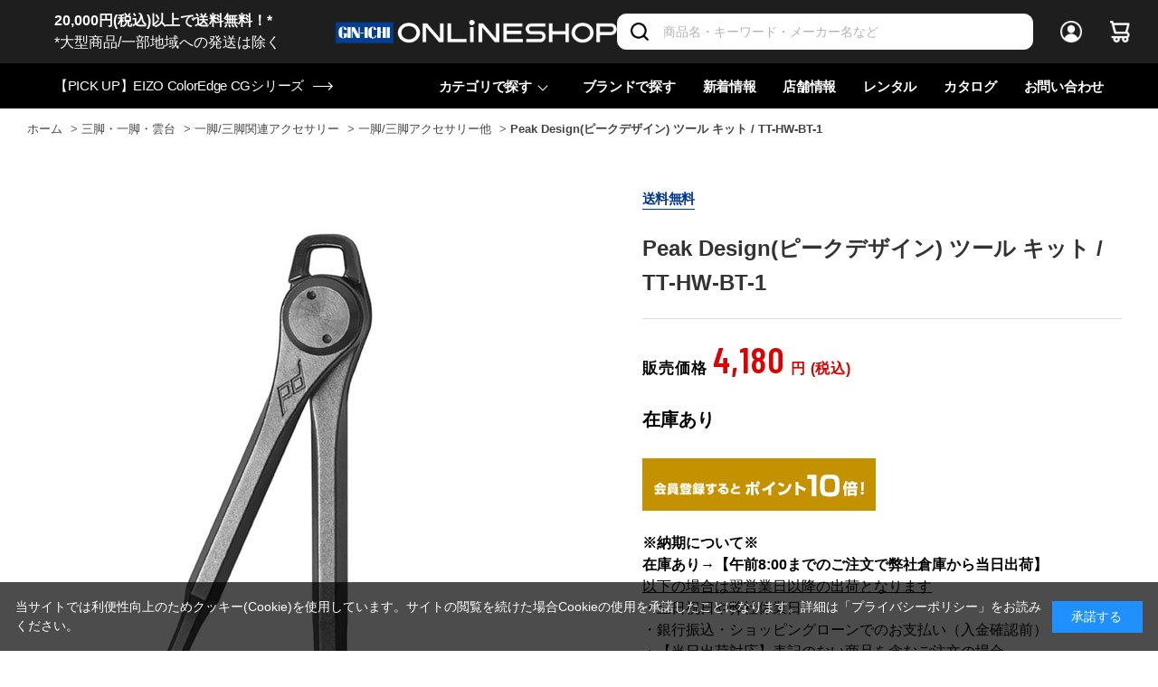

--- FILE ---
content_type: text/html; charset=utf-8
request_url: https://www.ginichi.com/shop/g/g141604/
body_size: 26937
content:
<!DOCTYPE html>
<html data-browse-mode="P" lang="ja" >
<head>
<meta charset="UTF-8">
<title>Peak Design(ピークデザイン) ツール キット / TT-HW-BT-1: 三脚・一脚・雲台 銀一オンラインショップ | 撮影用背景-プロフェッショナル映像・撮影機材専門店</title>
<link rel="canonical" href="https://www.ginichi.com/shop/g/g141604/">


<meta name="description" content="写真機材から素材まで13000点以上。ハイエンドデジタルカメラやムービー関連機材、ストロボ、スタンド、三脚、カメラバッグ、背景素材、撮影小物など豊富なラインナップで取り揃えております。Peak Design(ピークデザイン) ツール キット / TT-HW-BT-1">
<meta name="keywords" content="141604,Peak Design(ピークデザイン) ツール キット / TT-HW-BT-1,撮影機材,映像機材,背景素材,撮影小物,カメラバッグ,通販,通信販売,オンラインショップ,買い物,ショッピング">

<meta name="wwwroot" content="" />
<meta name="rooturl" content="https://www.ginichi.com" />
<meta name="viewport" content="width=1200">
<link rel="stylesheet" type="text/css" href="https://ajax.googleapis.com/ajax/libs/jqueryui/1.12.1/themes/ui-lightness/jquery-ui.min.css">
<link rel="stylesheet" type="text/css" href="https://maxcdn.bootstrapcdn.com/font-awesome/4.7.0/css/font-awesome.min.css">
<link rel="stylesheet" type="text/css" href="/css/sys/reset.css">
<link rel="stylesheet" type="text/css" href="/css/sys/base.css">
<link rel="stylesheet" type="text/css" href="/css/sys/base_form.css">
<link rel="stylesheet" type="text/css" href="/css/sys/base_misc.css">
<link rel="stylesheet" type="text/css" href="/css/sys/layout.css">
<link rel="stylesheet" type="text/css" href="/css/sys/block_common.css">
<link rel="stylesheet" type="text/css" href="/css/sys/block_customer.css">
<link rel="stylesheet" type="text/css" href="/css/sys/block_goods.css">
<link rel="stylesheet" type="text/css" href="/css/sys/block_order.css">
<link rel="stylesheet" type="text/css" href="/css/sys/block_misc.css">
<link rel="stylesheet" type="text/css" href="/css/sys/block_store.css">
<link rel="stylesheet" type="text/css" href="/css/sys/shop_assist_common.css">
<script src="https://ajax.googleapis.com/ajax/libs/jquery/3.5.1/jquery.min.js"></script>
<script src="https://ajax.googleapis.com/ajax/libs/jqueryui/1.12.1/jquery-ui.min.js"></script>
<script src="/lib/jquery.cookie.js"></script>
<script src="/lib/jquery.balloon.js"></script>
<script src="/lib/goods/jquery.tile.min.js"></script>
<script src="/lib/modernizr-custom.js"></script>
<script src="/js/sys/tmpl.js"></script>
<script src="/js/sys/msg.js"></script>
<script src="/js/sys/sys.js"></script>
<script src="/js/sys/common.js"></script>
<script src="/js/sys/search_suggest.js"></script>
<script src="/js/sys/ui.js"></script>
<script src="https://cdn.jsdelivr.net/npm/js-cookie@2/src/js.cookie.min.js"></script>

<!-- Google Tag Manager -->
<script>(function(w,d,s,l,i){w[l]=w[l]||[];w[l].push({'gtm.start':
new Date().getTime(),event:'gtm.js'});var f=d.getElementsByTagName(s)[0],
j=d.createElement(s),dl=l!='dataLayer'?'&l='+l:'';j.async=true;j.src=
'https://www.googletagmanager.com/gtm.js?id='+i+dl;f.parentNode.insertBefore(j,f);
})(window,document,'script','dataLayer','GTM-K93WS6S');</script>
<!-- End Google Tag Manager -->


	<link rel="stylesheet" type="text/css" href="/css/usr/base.css">
<link rel="stylesheet" type="text/css" href="/css/usr/layout.css">
<link rel="stylesheet" type="text/css" href="/css/usr/block.css">
<link rel="stylesheet" type="text/css" href="/css/usr/user.css?202407191730">

<link rel="stylesheet" type="text/css" href="/css/usr/plugins.css?v=2">
<link rel="stylesheet" type="text/css" href="/css/usr/style.css?20240125">

<link rel="stylesheet" type="text/css" href="/css/usr/bootstrap-grid.css">
<link rel="stylesheet" type="text/css" href="/css/usr/bootstrap-utilities.css">

<link rel="preconnect" href="https://fonts.gstatic.com">
<link href="https://fonts.googleapis.com/css2?family=Barlow+Condensed:wght@300;400;500;600&display=swap" rel="stylesheet">

<script src="/js/usr/tmpl.js"></script>
<script src="/js/usr/msg.js"></script>
<script src="/js/usr/user.js"></script>
<script src="/lib/lazysizes.min.js"></script>

<script src="/js/usr/plugins.js?v=2"></script>
<script src="/js/usr/script.js?v=5"></script>
<script src="/js/usr/goods_history_slider.js?v=5"></script>
<script src="/js/usr/pagelink.js"></script>

<link rel="SHORTCUT ICON" href="/favicon.ico">


	<script src="/js/usr/goods.js"></script>
<link rel="stylesheet" type="text/css" href="/lightningsearch/lightningsearch.css">
<link rel="stylesheet" href="https://cdn.jsdelivr.net/npm/vue-slider-component@3.2.11/theme/default.css">
<style>
.block-thumbnail-t--goods {
  margin-right: 0;
}
div#result-info-area {
  height: auto;
}
.level1,
.level2,
.level3,
.level4 {
  width: auto;
  font-weight: 400;
}
#left-menu-contents-brand {
  height:auto;
  overflow-y: visible;
}
.ls-block-brand-tree--entry {
  height: 200px;
  overflow-y: scroll;
}
#left-menu-contents-selected-filter>ul>li>button {
	border: 1px solid #013893;
 	color: #013893;
 	background-color: #ffffff;	
}
.ls-block-category-tree--item .item-name-box {
	width: 200px !important;
	font-size: 14px;
	line-height: 16px;
}
</style>
<script src="/js/usr/paginate.js" defer></script>
<script>
function escapeHtml(str){
  str = str.replace(/&/g, '&amp;');
  str = str.replace(/>/g, '&gt;');
  str = str.replace(/</g, '&lt;');
  str = str.replace(/"/g, '&quot;');
  str = str.replace(/'/g, '&#x27;');
  str = str.replace(/`/g, '&#x60;');
  return str;
}

window.addEventListener('DOMContentLoaded', () => {
	// create element
    var newElement = document.createElement("div");
    newElement.setAttribute("class", "block-org-goods-comment");
    newElement.setAttribute("style", "order:46;");

    // content
    var newContent = document.createElement('a');
    var linkText = document.createTextNode('ご利用ガイド（納期・配送・送料について） ※ご注文前に必ずご確認ください');
    newContent.appendChild(linkText)
    newContent.setAttribute("target","_blank");
    newContent.setAttribute("rel","noopener noreferrer");
    newContent.title = 'ご利用ガイド（納期・配送・送料について） ※ご注文前に必ずご確認ください';
    newContent.href = escapeHtml('https://www.ginichi.com/shop/pages/pages_guide.aspx#gd-deliv');

    // insert content to element
    newElement.appendChild(newContent);

    // targetDiv
    var targetAreaElement = document.getElementsByClassName('block-org-goods-comment');
    // add text
    targetAreaElement[0].before(newElement);
});
</script>

<!-- etm meta -->
<meta property="etm:device" content="desktop" />
<meta property="etm:page_type" content="goods" />
<meta property="etm:cart_item" content="[]" />
<meta property="etm:attr" content="" />
<meta property="etm:goods_detail" content="{&quot;goods&quot;:&quot;141604&quot;,&quot;category&quot;:&quot;155090&quot;,&quot;name&quot;:&quot;Peak Design(ピークデザイン) ツール キット / TT-HW-BT-1&quot;,&quot;variation_name1&quot;:&quot;&quot;,&quot;variation_name2&quot;:&quot;&quot;,&quot;item_code&quot;:&quot;TT-HW-BT-1&quot;,&quot;backorder_fg&quot;:&quot;&quot;,&quot;s_dt&quot;:&quot;2024/06/12&quot;,&quot;f_dt&quot;:&quot;&quot;,&quot;release_dt&quot;:&quot;&quot;,&quot;regular&quot;:&quot;&quot;,&quot;set_fg&quot;:&quot;0&quot;,&quot;stock_status&quot;:&quot;1&quot;,&quot;price&quot;:&quot;4180&quot;,&quot;sale_fg&quot;:&quot;false&quot;,&quot;brand&quot;:&quot;7066&quot;,&quot;brand_name&quot;:&quot;Peak design&quot;,&quot;category_name&quot;:&quot;一脚/三脚アクセサリー他&quot;}" />
<meta property="etm:goods_keyword" content="[{&quot;goods&quot;:&quot;141604&quot;,&quot;stock&quot;:&quot;【会員限定】ポイント10倍&quot;},{&quot;goods&quot;:&quot;141604&quot;,&quot;stock&quot;:&quot;141604&quot;},{&quot;goods&quot;:&quot;141604&quot;,&quot;stock&quot;:&quot;5D&quot;},{&quot;goods&quot;:&quot;141604&quot;,&quot;stock&quot;:&quot;DESIGN(ピークデザイン)&quot;},{&quot;goods&quot;:&quot;141604&quot;,&quot;stock&quot;:&quot;DESIGNピークデザイン&quot;},{&quot;goods&quot;:&quot;141604&quot;,&quot;stock&quot;:&quot;GINICHIONLINESHOP&quot;},{&quot;goods&quot;:&quot;141604&quot;,&quot;stock&quot;:&quot;PEAK&quot;},{&quot;goods&quot;:&quot;141604&quot;,&quot;stock&quot;:&quot;PEAKDESIGN&quot;},{&quot;goods&quot;:&quot;141604&quot;,&quot;stock&quot;:&quot;TTHWBT1&quot;},{&quot;goods&quot;:&quot;141604&quot;,&quot;stock&quot;:&quot;TT-HW-BT-1&quot;},{&quot;goods&quot;:&quot;141604&quot;,&quot;stock&quot;:&quot;ストラップ・ベルト&quot;},{&quot;goods&quot;:&quot;141604&quot;,&quot;stock&quot;:&quot;ツールキット&quot;},{&quot;goods&quot;:&quot;141604&quot;,&quot;stock&quot;:&quot;トップページ&quot;},{&quot;goods&quot;:&quot;141604&quot;,&quot;stock&quot;:&quot;バッグ用アクセサリー&quot;},{&quot;goods&quot;:&quot;141604&quot;,&quot;stock&quot;:&quot;一脚/三脚アクセサリー他&quot;},{&quot;goods&quot;:&quot;141604&quot;,&quot;stock&quot;:&quot;一脚三脚アクセサリー他&quot;}]" />
<meta property="etm:goods_event" content="[{&quot;event&quot;:&quot;AJPS01&quot;,&quot;name&quot;:&quot;AJPS会員様割引対象商品&quot;,&quot;goods&quot;:&quot;141604&quot;}]" />
<meta property="etm:goods_genre" content="[]" />

<script src="/js/sys/goods_ajax_cart.js"></script>
<script src="/js/sys/goods_ajax_bookmark.js"></script>
<script src="/js/sys/goods_ajax_quickview.js"></script>



<script type="text/javascript" src="//d.rcmd.jp/ginichi/item/recommend.js" charset="UTF-8"></script>
</head>
<body class="page-goods" 

		

>

<!-- Google Tag Manager (noscript) -->
<noscript><iframe src="https://www.googletagmanager.com/ns.html?id=GTM-K93WS6S"
height="0" width="0" style="display:none;visibility:hidden"></iframe></noscript>
<!-- End Google Tag Manager (noscript) -->





<div class="wrapper">
	
		
		
		
				<header id="header" class="pane-header">
  <div class="pane-header__inner">
    <div class="pane-header__upper">
      <div class="pane-header__left">
<a href="https://www.ginichi.com/shop/pages/pages_guide.aspx#gd-shipping">
<span style="color:#FFFFFF;"><b>20,000円(税込)以上で送料無料！*</b><br>*大型商品/一部地域への発送は除く</span></a>
      </div>
      <div class="pane-header__left">
        <div class="pane-header-logo"><a href="/shop"><img src="/img/usr/common/logo_oshop_w.png" alt="GIN-ICHI Corp."></a></div>
      </div>      <div class="pane-header__right">
        <div class="pane-header-search">
          <div class="block-global-search">
            <form name="frmSearch" method="get" action="/shop/goods/search.aspx">
              <input type="hidden" name="search" value="x">
              <input class="block-global-search--keyword js-suggest-search" type="text" value="" tabindex="1" id="keyword" placeholder="商品名・キーワード・メーカー名など" title="商品を検索する" name="keyword" data-suggest-submit="on" autocomplete="off">
              <button class="block-global-search--submit btn btn-default-head" type="submit" tabindex="1" name="search" value="search">
                <i class="fa fa-search" aria-hidden="true"></i>
              </button>
            </form>
          </div>
        </div>
        <div class="pane-header-menus">
          <span class="pane-header-menus-item is-login"><a href="/shop/customer/menu.aspx"><span class="u-name">ログイン</span></a></span>
          <span class="pane-header-menus-item is-cart">
            <a href="/shop/cart/cart.aspx">
              <span class="block-headernav--cart-count js-cart-count" style="display: inline;">0</span>
            </a>
          </span>
        </div>
      </div>
    </div>
    <div class="pane-header__bottom">
      <div class="pane-header-news">
<a href="https://www.ginichi.com/shop/goods/search.aspx?itemPerPage=12&keyword=CG&brand=1074"><span>【PICK UP】EIZO ColorEdge CGシリーズ</span></a>
      </div>

      <div class="pane-header-links">
        <div class="pane-header-links-item has-children">
          <a href="javascript:;">カテゴリで探す</a>
          <div class="pane-header-links-item-children">
            <div class="pane-header-links-item-children__inner">
              <div class="pane-header-sub-links js-dynamic-category" data-category="0">
              </div>
            </div>
          </div>
        </div>
        <div class="pane-header-links-item">
          <a href="/shop/brand/list.aspx">ブランドで探す </a>
        </div>
        <div class="pane-header-links-item">
          <a href="/shop/pc/0all/">新着情報</a>
        </div>
        <div class="pane-header-links-item">
          <a href="/shop/pages/studioshop.aspx">店舗情報</a>
        </div>
        <div class="pane-header-links-item">
          <a href="https://rental.ginichi.com/" target="_new" rel="noopener">レンタル</a>
        </div>
        <div class="pane-header-links-item">
          <a href="https://www.ginichi.co.jp/support/catalogue/" target="_new" rel="noopener">カタログ</a>
        </div>
        <div class="pane-header-links-item">
          <a href="/shop/contact/contact.aspx">お問い合わせ</a>
        </div>
      </div>
    </div>
  </div>
</header>
					
					
					
					
			
		
	
	
<div class="pane-topic-path">
	<div class="container">
		<div class="block-topic-path">
	<ul class="block-topic-path--list" id="bread-crumb-list" itemscope itemtype="https://schema.org/BreadcrumbList">
		<li class="block-topic-path--category-item block-topic-path--item__home" itemscope itemtype="https://schema.org/ListItem" itemprop="itemListElement">
	<a href="https://www.ginichi.com/shop/" itemprop="item">
		<span itemprop="name">ホーム</span>
	</a>
	<meta itemprop="position" content="1" />
</li>

<li class="block-topic-path--category-item" itemscope itemtype="https://schema.org/ListItem" itemprop="itemListElement">
	&gt;
	<a href="https://www.ginichi.com/shop/c/c15/?brand=7066" itemprop="item">
		<span itemprop="name">三脚・一脚・雲台</span>
	</a>
	<meta itemprop="position" content="2" />
</li>


<li class="block-topic-path--category-item" itemscope itemtype="https://schema.org/ListItem" itemprop="itemListElement">
	&gt;
	<a href="https://www.ginichi.com/shop/c/c1550/?brand=7066" itemprop="item">
		<span itemprop="name">一脚/三脚関連アクセサリー</span>
	</a>
	<meta itemprop="position" content="3" />
</li>


<li class="block-topic-path--category-item" itemscope itemtype="https://schema.org/ListItem" itemprop="itemListElement">
	&gt;
	<a href="https://www.ginichi.com/shop/c/c155090/?brand=7066" itemprop="item">
		<span itemprop="name">一脚/三脚アクセサリー他</span>
	</a>
	<meta itemprop="position" content="4" />
</li>


<li class="block-topic-path--category-item block-topic-path--item__current" itemscope itemtype="https://schema.org/ListItem" itemprop="itemListElement">
	&gt;
	<a href="https://www.ginichi.com/shop/g/g141604/" itemprop="item">
		<span itemprop="name">Peak Design(ピークデザイン) ツール キット / TT-HW-BT-1</span>
	</a>
	<meta itemprop="position" content="5" />
</li>


	</ul>

</div>
	</div>
</div>
<div class="pane-contents">
	<div class="container">
<!--

		<div class="pane-left-menu">
			<div id="block_of_leftmenu_top" class="block-left-menu-top">


		


</div>
<div id="block_of_categorytree" class="block-category-tree">

	<div class="item-index-menu">
		<div class="item-index-menu-entry">
			<div class="item-index-menu-title">カテゴリ</div>
			



<div class="item-index-menu-headline has-children">
<a href="/shop/c/c10/?brand=7066">カメラ</a>
</div>


<ul class="item-index-menu-navi">


<li class="item-index-menu-navi-item">
	
	<a href="javascript:;" class="has-children ">ボディのみ</a>
	
	

<ul class="item-index-menu-navi">


<li class="item-index-menu-navi-item">
	
	<a href="/shop/c/c1010/?brand=7066">ボディのみ全て</a>
	
	
	<a href="/shop/c/c101010/?brand=7066" class="">ラージセンサー</a>
	
	
</li>


<li class="item-index-menu-navi-item">
	
	
	<a href="/shop/c/c101020/?brand=7066" class="">フルサイズセンサー</a>
	
	
</li>


<li class="item-index-menu-navi-item">
	
	
	<a href="/shop/c/c101030/?brand=7066" class="">APS-Cセンサー</a>
	
	
</li>


<li class="item-index-menu-navi-item">
	
	
	<a href="/shop/c/c101040/?brand=7066" class="">マイクロフォーサーズセンサー</a>
	
	
</li>

</ul>

</li>


<li class="item-index-menu-navi-item">
	
	<a href="javascript:;" class="has-children ">レンズキット</a>
	
	

<ul class="item-index-menu-navi">


<li class="item-index-menu-navi-item">
	
	<a href="/shop/c/c1020/?brand=7066">レンズキット全て</a>
	
	
	<a href="/shop/c/c102010/?brand=7066" class="">ラージセンサー</a>
	
	
</li>


<li class="item-index-menu-navi-item">
	
	
	<a href="/shop/c/c102020/?brand=7066" class="">フルサイズセンサー</a>
	
	
</li>


<li class="item-index-menu-navi-item">
	
	
	<a href="/shop/c/c102030/?brand=7066" class="">APS-Cセンサー</a>
	
	
</li>


<li class="item-index-menu-navi-item">
	
	
	<a href="/shop/c/c102040/?brand=7066" class="">マイクロフォーサーズセンサー</a>
	
	
</li>

</ul>

</li>


<li class="item-index-menu-navi-item">
	
	<a href="javascript:;" class="has-children ">他カメラ(シネマ・フィルム・コンパクト)</a>
	
	

<ul class="item-index-menu-navi">


<li class="item-index-menu-navi-item">
	
	<a href="/shop/c/c1030/?brand=7066">他カメラ(シネマ・フィルム・コンパクト)全て</a>
	
	
	<a href="/shop/c/c103010/?brand=7066" class="">コンパクトカメラ</a>
	
	
</li>


<li class="item-index-menu-navi-item">
	
	
	<a href="/shop/c/c103020/?brand=7066" class="">シネマ/ハンディーカメラ</a>
	
	
</li>


<li class="item-index-menu-navi-item">
	
	
	<a href="/shop/c/c103030/?brand=7066" class="">フィルムカメラ</a>
	
	
</li>

</ul>

</li>


<li class="item-index-menu-navi-item">
	
	<a href="javascript:;" class="has-children ">ドローン</a>
	
	

<ul class="item-index-menu-navi">


<li class="item-index-menu-navi-item">
	
	<a href="/shop/c/c1050/?brand=7066">ドローン全て</a>
	
	
	<a href="/shop/c/c105010/?brand=7066" class="">ドローン(本体)</a>
	
	
</li>


<li class="item-index-menu-navi-item">
	
	
	<a href="/shop/c/c105020/?brand=7066" class="">バッテリー/チャージャー</a>
	
	
</li>


<li class="item-index-menu-navi-item">
	
	
	<a href="/shop/c/c105030/?brand=7066" class="">コントローラー/グリップ</a>
	
	
</li>


<li class="item-index-menu-navi-item">
	
	
	<a href="/shop/c/c105040/?brand=7066" class="">保証プラン(ドローン)</a>
	
	
</li>


<li class="item-index-menu-navi-item">
	
	
	<a href="/shop/c/c105050/?brand=7066" class="">関連アクセサリー(ドローン)</a>
	
	
</li>

</ul>

</li>


<li class="item-index-menu-navi-item">
	
	<a href="javascript:;" class="has-children ">スマートフォン用機材</a>
	
	

<ul class="item-index-menu-navi">


<li class="item-index-menu-navi-item">
	
	<a href="/shop/c/c1060/?brand=7066">スマートフォン用機材全て</a>
	
	
	<a href="javascript:;" class="has-children ">スマートフォンケース</a>
	
	

<ul class="item-index-menu-navi">


<li class="item-index-menu-navi-item">
	
	<a href="/shop/c/c106010/?brand=7066">スマートフォンケース全て</a>
	
	
	<a href="/shop/c/c10601010/?brand=7066" class="">iPhone用</a>
	
	
</li>


<li class="item-index-menu-navi-item">
	
	
	<a href="/shop/c/c10601020/?brand=7066" class="">Android用</a>
	
	
</li>

</ul>

</li>


<li class="item-index-menu-navi-item">
	
	
	<a href="/shop/c/c106020/?brand=7066" class="">スタンド/マウント</a>
	
	
</li>


<li class="item-index-menu-navi-item">
	
	
	<a href="/shop/c/c106030/?brand=7066" class="">リグ/キット/ケージ</a>
	
	
</li>


<li class="item-index-menu-navi-item">
	
	
	<a href="/shop/c/c106040/?brand=7066" class="">スマートフォン用マイク</a>
	
	
</li>


<li class="item-index-menu-navi-item">
	
	
	<a href="/shop/c/c106050/?brand=7066" class="">スマートフォンマウント</a>
	
	
</li>


<li class="item-index-menu-navi-item">
	
	
	<a href="/shop/c/c106060/?brand=7066" class="">その他アクセサリー</a>
	
	
</li>

</ul>

</li>


<li class="item-index-menu-navi-item">
	
	<a href="javascript:;" class="has-children ">アクション/Webカメラ</a>
	
	

<ul class="item-index-menu-navi">


<li class="item-index-menu-navi-item">
	
	<a href="/shop/c/c1070/?brand=7066">アクション/Webカメラ全て</a>
	
	
	<a href="/shop/c/c107010/?brand=7066" class="">カメラ本体</a>
	
	
</li>


<li class="item-index-menu-navi-item">
	
	
	<a href="/shop/c/c107011/?brand=7066" class="">バッテリー/チャージャー</a>
	
	
</li>


<li class="item-index-menu-navi-item">
	
	
	<a href="/shop/c/c107020/?brand=7066" class="">オプション/アクセサリー</a>
	
	
</li>


<li class="item-index-menu-navi-item">
	
	
	<a href="/shop/c/c107050/?brand=7066" class="">保証プラン</a>
	
	
</li>

</ul>

</li>


<li class="item-index-menu-navi-item">
	
	<a href="javascript:;" class="has-children ">PTZ・リモートカメラ</a>
	
	

<ul class="item-index-menu-navi">


<li class="item-index-menu-navi-item">
	
	<a href="/shop/c/c1080/?brand=7066">PTZ・リモートカメラ全て</a>
	
	
	<a href="/shop/c/c108010/?brand=7066" class="">カメラ本体</a>
	
	
</li>


<li class="item-index-menu-navi-item">
	
	
	<a href="/shop/c/c108020/?brand=7066" class="">アクセサリー</a>
	
	
</li>

</ul>

</li>


<li class="item-index-menu-navi-item">
	
	<a href="javascript:;" class="has-children ">カメラアクセサリー</a>
	
	

<ul class="item-index-menu-navi">


<li class="item-index-menu-navi-item">
	
	<a href="/shop/c/c1090/?brand=7066">カメラアクセサリー全て</a>
	
	
	<a href="/shop/c/c109010/?brand=7066" class="">ボディキャップ/シューカバー</a>
	
	
</li>


<li class="item-index-menu-navi-item">
	
	
	<a href="/shop/c/c109020/?brand=7066" class="">アイピース/ファインダー他</a>
	
	
</li>


<li class="item-index-menu-navi-item">
	
	
	<a href="javascript:;" class="has-children ">バッテリー/チャージャー</a>
	
	

<ul class="item-index-menu-navi">


<li class="item-index-menu-navi-item">
	
	<a href="/shop/c/c109040/?brand=7066">バッテリー/チャージャー全て</a>
	
	
	<a href="/shop/c/c10904010/?brand=7066" class="">バッテリー本体</a>
	
	
</li>


<li class="item-index-menu-navi-item">
	
	
	<a href="/shop/c/c10904020/?brand=7066" class="">チャージャー</a>
	
	
</li>


<li class="item-index-menu-navi-item">
	
	
	<a href="/shop/c/c10904030/?brand=7066" class="">バッテリー関連アクセサリー</a>
	
	
</li>

</ul>

</li>


<li class="item-index-menu-navi-item">
	
	
	<a href="/shop/c/c109050/?brand=7066" class="">グリップ/ハンドル</a>
	
	
</li>


<li class="item-index-menu-navi-item">
	
	
	<a href="/shop/c/c109060/?brand=7066" class="">ケーブル/リモコン/レリーズ</a>
	
	
</li>


<li class="item-index-menu-navi-item">
	
	
	<a href="/shop/c/c109070/?brand=7066" class="">トランスミッター</a>
	
	
</li>


<li class="item-index-menu-navi-item">
	
	
	<a href="/shop/c/c109080/?brand=7066" class="">カメラ用ケース</a>
	
	
</li>


<li class="item-index-menu-navi-item">
	
	
	<a href="/shop/c/c109090/?brand=7066" class="">その他アクセサリー</a>
	
	
</li>

</ul>

</li>

</ul>



<div class="item-index-menu-headline has-children">
<a href="/shop/c/c11/?brand=7066">レンズ</a>
</div>


<ul class="item-index-menu-navi">


<li class="item-index-menu-navi-item">
	
	<a href="javascript:;" class="has-children ">単焦点レンズ</a>
	
	

<ul class="item-index-menu-navi">


<li class="item-index-menu-navi-item">
	
	<a href="/shop/c/c1111/?brand=7066">単焦点レンズ全て</a>
	
	
	<a href="/shop/c/c111105/?brand=7066" class="">～16mm/超広角</a>
	
	
</li>


<li class="item-index-menu-navi-item">
	
	
	<a href="/shop/c/c111110/?brand=7066" class="">17mm～/広角</a>
	
	
</li>


<li class="item-index-menu-navi-item">
	
	
	<a href="/shop/c/c111115/?brand=7066" class="">24mm～/準広角</a>
	
	
</li>


<li class="item-index-menu-navi-item">
	
	
	<a href="/shop/c/c111117/?brand=7066" class="">35mm～/広角標準</a>
	
	
</li>


<li class="item-index-menu-navi-item">
	
	
	<a href="/shop/c/c111120/?brand=7066" class="">45mm～/標準</a>
	
	
</li>


<li class="item-index-menu-navi-item">
	
	
	<a href="/shop/c/c111130/?brand=7066" class="">85mm～/中望遠</a>
	
	
</li>


<li class="item-index-menu-navi-item">
	
	
	<a href="/shop/c/c111140/?brand=7066" class="">200mm～/超望遠</a>
	
	
</li>

</ul>

</li>


<li class="item-index-menu-navi-item">
	
	<a href="javascript:;" class="has-children ">ズームレンズ</a>
	
	

<ul class="item-index-menu-navi">


<li class="item-index-menu-navi-item">
	
	<a href="/shop/c/c1112/?brand=7066">ズームレンズ全て</a>
	
	
	<a href="/shop/c/c111205/?brand=7066" class="">ズームレンズ(広角)</a>
	
	
</li>


<li class="item-index-menu-navi-item">
	
	
	<a href="/shop/c/c111206/?brand=7066" class="">ズームレンズ(標準)</a>
	
	
</li>


<li class="item-index-menu-navi-item">
	
	
	<a href="/shop/c/c111210/?brand=7066" class="">ズームレンズ(高倍率)</a>
	
	
</li>


<li class="item-index-menu-navi-item">
	
	
	<a href="/shop/c/c111220/?brand=7066" class="">ズームレンズ(望遠)</a>
	
	
</li>


<li class="item-index-menu-navi-item">
	
	
	<a href="/shop/c/c111230/?brand=7066" class="">ズームレンズ(超望遠)</a>
	
	
</li>

</ul>

</li>


<li class="item-index-menu-navi-item">
	
	<a href="javascript:;" class="has-children ">シネマレンズ</a>
	
	

<ul class="item-index-menu-navi">


<li class="item-index-menu-navi-item">
	
	<a href="/shop/c/c1120/?brand=7066">シネマレンズ全て</a>
	
	
	<a href="" class="">ズームレンズ(シネマ)</a>
	
	
</li>


<li class="item-index-menu-navi-item">
	
	
	<a href="javascript:;" class="has-children ">単焦点レンズ(シネマ)</a>
	
	

<ul class="item-index-menu-navi">


<li class="item-index-menu-navi-item">
	
	<a href="/shop/c/c112020/?brand=7066">単焦点レンズ(シネマ)全て</a>
	
	
	<a href="/shop/c/c11202010/?brand=7066" class="">～25mm/単焦点シネマレンズ</a>
	
	
</li>


<li class="item-index-menu-navi-item">
	
	
	<a href="/shop/c/c11202020/?brand=7066" class="">～33mm/単焦点シネマレンズ</a>
	
	
</li>


<li class="item-index-menu-navi-item">
	
	
	<a href="/shop/c/c11202030/?brand=7066" class="">～40mm/単焦点シネマレンズ</a>
	
	
</li>


<li class="item-index-menu-navi-item">
	
	
	<a href="/shop/c/c11202040/?brand=7066" class="">50mm～/単焦点シネマレンズ</a>
	
	
</li>

</ul>

</li>


<li class="item-index-menu-navi-item">
	
	
	<a href="/shop/c/c112030/?brand=7066" class="">マクロレンズ(シネマ)</a>
	
	
</li>


<li class="item-index-menu-navi-item">
	
	
	<a href="/shop/c/c112040/?brand=7066" class="">レンズセット(シネマ)</a>
	
	
</li>


<li class="item-index-menu-navi-item">
	
	
	<a href="/shop/c/c112050/?brand=7066" class="">アダプター(シネマ)</a>
	
	
</li>

</ul>

</li>


<li class="item-index-menu-navi-item">
	
	<a href="javascript:;" class="has-children ">マクロ・ティルト・魚眼</a>
	
	

<ul class="item-index-menu-navi">


<li class="item-index-menu-navi-item">
	
	<a href="/shop/c/c1121/?brand=7066">マクロ・ティルト・魚眼全て</a>
	
	
	<a href="/shop/c/c112110/?brand=7066" class="">マクロレンズ</a>
	
	
</li>


<li class="item-index-menu-navi-item">
	
	
	<a href="/shop/c/c112120/?brand=7066" class="">ティルト/シフトレンズ</a>
	
	
</li>


<li class="item-index-menu-navi-item">
	
	
	<a href="/shop/c/c112130/?brand=7066" class="">VR/魚眼レンズ</a>
	
	
</li>

</ul>

</li>


<li class="item-index-menu-navi-item">
	
	<a href="javascript:;" class="has-children ">アダプター・フィルター</a>
	
	

<ul class="item-index-menu-navi">


<li class="item-index-menu-navi-item">
	
	<a href="/shop/c/c1140/?brand=7066">アダプター・フィルター全て</a>
	
	
	<a href="/shop/c/c114010/?brand=7066" class="">アダプター・コンバーター</a>
	
	
</li>


<li class="item-index-menu-navi-item">
	
	
	<a href="/shop/c/c114020/?brand=7066" class="">コンバーター/エクステンダー</a>
	
	
</li>


<li class="item-index-menu-navi-item">
	
	
	<a href="javascript:;" class="has-children ">フィルター(レンズ用)</a>
	
	

<ul class="item-index-menu-navi">


<li class="item-index-menu-navi-item">
	
	<a href="/shop/c/c114030/?brand=7066">フィルター(レンズ用)全て</a>
	
	
	<a href="/shop/c/c11403010/?brand=7066" class="">ND</a>
	
	
</li>


<li class="item-index-menu-navi-item">
	
	
	<a href="/shop/c/c11403020/?brand=7066" class="">PL(偏光)</a>
	
	
</li>


<li class="item-index-menu-navi-item">
	
	
	<a href="/shop/c/c11403030/?brand=7066" class="">クロス/UV</a>
	
	
</li>


<li class="item-index-menu-navi-item">
	
	
	<a href="/shop/c/c11403040/?brand=7066" class="">ソフト</a>
	
	
</li>


<li class="item-index-menu-navi-item">
	
	
	<a href="/shop/c/c11403050/?brand=7066" class="">保護フィルム/ガラス</a>
	
	
</li>


<li class="item-index-menu-navi-item">
	
	
	<a href="/shop/c/c11403060/?brand=7066" class="">フィルター関連他</a>
	
	
</li>

</ul>

</li>

</ul>

</li>


<li class="item-index-menu-navi-item">
	
	<a href="/shop/c/c1150/?brand=7066" class="">双眼鏡・ルーペ</a>
	
	
</li>


<li class="item-index-menu-navi-item">
	
	<a href="javascript:;" class="has-children ">レンズアクセサリー</a>
	
	

<ul class="item-index-menu-navi">


<li class="item-index-menu-navi-item">
	
	<a href="/shop/c/c1160/?brand=7066">レンズアクセサリー全て</a>
	
	
	<a href="/shop/c/c116010/?brand=7066" class="">レンズキャップ</a>
	
	
</li>


<li class="item-index-menu-navi-item">
	
	
	<a href="/shop/c/c116020/?brand=7066" class="">レンズフード</a>
	
	
</li>


<li class="item-index-menu-navi-item">
	
	
	<a href="/shop/c/c116030/?brand=7066" class="">レンズプレート/フット他</a>
	
	
</li>


<li class="item-index-menu-navi-item">
	
	
	<a href="javascript:;" class="has-children ">レンズカバー</a>
	
	

<ul class="item-index-menu-navi">


<li class="item-index-menu-navi-item">
	
	<a href="/shop/c/c116040/?brand=7066">レンズカバー全て</a>
	
	
	<a href="/shop/c/c11604010/?brand=7066" class="">カバー（レンズ用）</a>
	
	
</li>


<li class="item-index-menu-navi-item">
	
	
	<a href="/shop/c/c11604020/?brand=7066" class="">カバー（テレコンバーター用）</a>
	
	
</li>

</ul>

</li>


<li class="item-index-menu-navi-item">
	
	
	<a href="/shop/c/c116050/?brand=7066" class="">レンズ用アクセサリー他</a>
	
	
</li>


<li class="item-index-menu-navi-item">
	
	
	<a href="/shop/c/c116060/?brand=7066" class="">フードハット</a>
	
	
</li>

</ul>

</li>

</ul>



<div class="item-index-menu-headline has-children">
<a href="/shop/c/c14/?brand=7066">撮影スタンド・スタジオ用品</a>
</div>


<ul class="item-index-menu-navi">


<li class="item-index-menu-navi-item">
	
	<a href="javascript:;" class="has-children ">スタンド本体</a>
	
	

<ul class="item-index-menu-navi">


<li class="item-index-menu-navi-item">
	
	<a href="/shop/c/c1410/?brand=7066">スタンド本体全て</a>
	
	
	<a href="/shop/c/c141010/?brand=7066" class="">大型スタンド</a>
	
	
</li>


<li class="item-index-menu-navi-item">
	
	
	<a href="/shop/c/c141020/?brand=7066" class="">ライトスタンド</a>
	
	
</li>


<li class="item-index-menu-navi-item">
	
	
	<a href="/shop/c/c141030/?brand=7066" class="">センチュリースタンド</a>
	
	
</li>


<li class="item-index-menu-navi-item">
	
	
	<a href="/shop/c/c141031/?brand=7066" class="">キャスター/ローラー付きスタンド</a>
	
	
</li>


<li class="item-index-menu-navi-item">
	
	
	<a href="/shop/c/c141040/?brand=7066" class="">スタジオ用大型スタンド</a>
	
	
</li>


<li class="item-index-menu-navi-item">
	
	
	<a href="/shop/c/c141050/?brand=7066" class="">ブームスタンド</a>
	
	
</li>


<li class="item-index-menu-navi-item">
	
	
	<a href="/shop/c/c141060/?brand=7066" class="">ロースタンド</a>
	
	
</li>

</ul>

</li>


<li class="item-index-menu-navi-item">
	
	<a href="javascript:;" class="has-children ">スタンド関連アクセサリー</a>
	
	

<ul class="item-index-menu-navi">


<li class="item-index-menu-navi-item">
	
	<a href="/shop/c/c1411/?brand=7066">スタンド関連アクセサリー全て</a>
	
	
	<a href="/shop/c/c141110/?brand=7066" class="">スタンドウエイト</a>
	
	
</li>


<li class="item-index-menu-navi-item">
	
	
	<a href="/shop/c/c141111/?brand=7066" class="">アーム/ブーム</a>
	
	
</li>


<li class="item-index-menu-navi-item">
	
	
	<a href="javascript:;" class="has-children ">ダボ・アダプター</a>
	
	

<ul class="item-index-menu-navi">


<li class="item-index-menu-navi-item">
	
	<a href="/shop/c/c141120/?brand=7066">ダボ・アダプター全て</a>
	
	
	<a href="/shop/c/c14112010/?brand=7066" class="">ダボ</a>
	
	
</li>


<li class="item-index-menu-navi-item">
	
	
	<a href="/shop/c/c14112020/?brand=7066" class="">ダボ受け</a>
	
	
</li>


<li class="item-index-menu-navi-item">
	
	
	<a href="/shop/c/c14112030/?brand=7066" class="">アンブレラホルダー</a>
	
	
</li>


<li class="item-index-menu-navi-item">
	
	
	<a href="/shop/c/c14112040/?brand=7066" class="">変換ネジ/アダプター</a>
	
	
</li>


<li class="item-index-menu-navi-item">
	
	
	<a href="/shop/c/c14112050/?brand=7066" class="">スタンド用アダプター</a>
	
	
</li>

</ul>

</li>


<li class="item-index-menu-navi-item">
	
	
	<a href="/shop/c/c141130/?brand=7066" class="">スタンド用バッグ・ケース</a>
	
	
</li>


<li class="item-index-menu-navi-item">
	
	
	<a href="/shop/c/c141140/?brand=7066" class="">スタンド関連アクセサリー</a>
	
	
</li>

</ul>

</li>


<li class="item-index-menu-navi-item">
	
	<a href="javascript:;" class="has-children ">クランプ・固定アーム</a>
	
	

<ul class="item-index-menu-navi">


<li class="item-index-menu-navi-item">
	
	<a href="/shop/c/c1430/?brand=7066">クランプ・固定アーム全て</a>
	
	
	<a href="/shop/c/c143010/?brand=7066" class="">クランプ/グリップ</a>
	
	
</li>


<li class="item-index-menu-navi-item">
	
	
	<a href="/shop/c/c143020/?brand=7066" class="">クリップ</a>
	
	
</li>


<li class="item-index-menu-navi-item">
	
	
	<a href="/shop/c/c143030/?brand=7066" class="">吸盤マウント/サクションカップ</a>
	
	
</li>


<li class="item-index-menu-navi-item">
	
	
	<a href="/shop/c/c143040/?brand=7066" class="">固定ワックス</a>
	
	
</li>


<li class="item-index-menu-navi-item">
	
	
	<a href="/shop/c/c143050/?brand=7066" class="">小型アーム</a>
	
	
</li>


<li class="item-index-menu-navi-item">
	
	
	<a href="/shop/c/c143060/?brand=7066" class="">マジックアーム</a>
	
	
</li>

</ul>

</li>


<li class="item-index-menu-navi-item">
	
	<a href="javascript:;" class="has-children ">スタジオ設営用品</a>
	
	

<ul class="item-index-menu-navi">


<li class="item-index-menu-navi-item">
	
	<a href="/shop/c/c1460/?brand=7066">スタジオ設営用品全て</a>
	
	
	<a href="javascript:;" class="has-children ">テープ</a>
	
	

<ul class="item-index-menu-navi">


<li class="item-index-menu-navi-item">
	
	<a href="/shop/c/c146010/?brand=7066">テープ全て</a>
	
	
	<a href="/shop/c/c14601010/?brand=7066" class="">紙テープ</a>
	
	
</li>


<li class="item-index-menu-navi-item">
	
	
	<a href="/shop/c/c14601020/?brand=7066" class="">布・ビニールテープ</a>
	
	
</li>

</ul>

</li>


<li class="item-index-menu-navi-item">
	
	
	<a href="/shop/c/c146020/?brand=7066" class="">カート・台車・脚立</a>
	
	
</li>


<li class="item-index-menu-navi-item">
	
	
	<a href="javascript:;" class="has-children ">撮影キット・撮影台</a>
	
	

<ul class="item-index-menu-navi">


<li class="item-index-menu-navi-item">
	
	<a href="/shop/c/c146030/?brand=7066">撮影キット・撮影台全て</a>
	
	
	<a href="/shop/c/c14603010/?brand=7066" class="">撮影キット・撮影台</a>
	
	
</li>


<li class="item-index-menu-navi-item">
	
	
	<a href="/shop/c/c14603020/?brand=7066" class="">撮影台・セットホース</a>
	
	
</li>

</ul>

</li>


<li class="item-index-menu-navi-item">
	
	
	<a href="/shop/c/c146040/?brand=7066" class="">カラビナ/スタジオ用品他</a>
	
	
</li>

</ul>

</li>


<li class="item-index-menu-navi-item">
	
	<a href="javascript:;" class="has-children ">防湿庫/清掃用品</a>
	
	

<ul class="item-index-menu-navi">


<li class="item-index-menu-navi-item">
	
	<a href="/shop/c/c1480/?brand=7066">防湿庫/清掃用品全て</a>
	
	
	<a href="javascript:;" class="has-children ">防湿庫/乾燥剤</a>
	
	

<ul class="item-index-menu-navi">


<li class="item-index-menu-navi-item">
	
	<a href="/shop/c/c148010/?brand=7066">防湿庫/乾燥剤全て</a>
	
	
	<a href="/shop/c/c14801010/?brand=7066" class="">防湿庫</a>
	
	
</li>


<li class="item-index-menu-navi-item">
	
	
	<a href="/shop/c/c14801020/?brand=7066" class="">乾燥剤/ドライボックス</a>
	
	
</li>


<li class="item-index-menu-navi-item">
	
	
	<a href="/shop/c/c14801030/?brand=7066" class="">防水アイテム</a>
	
	
</li>

</ul>

</li>


<li class="item-index-menu-navi-item">
	
	
	<a href="javascript:;" class="has-children ">清掃用品</a>
	
	

<ul class="item-index-menu-navi">


<li class="item-index-menu-navi-item">
	
	<a href="/shop/c/c148020/?brand=7066">清掃用品全て</a>
	
	
	<a href="/shop/c/c14802010/?brand=7066" class="">クリーナー/クロス</a>
	
	
</li>


<li class="item-index-menu-navi-item">
	
	
	<a href="/shop/c/c14802020/?brand=7066" class="">ブロアー/ブラシ</a>
	
	
</li>


<li class="item-index-menu-navi-item">
	
	
	<a href="/shop/c/c14802030/?brand=7066" class="">クリーニングキット</a>
	
	
</li>


<li class="item-index-menu-navi-item">
	
	
	<a href="/shop/c/c14802040/?brand=7066" class="">その他清掃用品</a>
	
	
</li>


<li class="item-index-menu-navi-item">
	
	
	<a href="/shop/c/c14802050/?brand=7066" class="">液晶保護ガラス/フィルター</a>
	
	
</li>

</ul>

</li>

</ul>

</li>

</ul>



<div class="item-index-menu-headline has-children">
<a href="/shop/c/c15/?brand=7066">三脚・一脚・雲台</a>
</div>


<ul class="item-index-menu-navi">


<li class="item-index-menu-navi-item">
	
	<a href="javascript:;" class="has-children ">三脚(写真用)</a>
	
	

<ul class="item-index-menu-navi">


<li class="item-index-menu-navi-item">
	
	<a href="/shop/c/c1510/?brand=7066">三脚(写真用)全て</a>
	
	
	<a href="/shop/c/c151020/?brand=7066" class="">雲台+脚(写真用)</a>
	
	
</li>


<li class="item-index-menu-navi-item">
	
	
	<a href="/shop/c/c151040/?brand=7066" class="">脚のみ(写真用)</a>
	
	
</li>

</ul>

</li>


<li class="item-index-menu-navi-item">
	
	<a href="javascript:;" class="has-children ">三脚(ムービー用)</a>
	
	

<ul class="item-index-menu-navi">


<li class="item-index-menu-navi-item">
	
	<a href="/shop/c/c1520/?brand=7066">三脚(ムービー用)全て</a>
	
	
	<a href="/shop/c/c152010/?brand=7066" class="">雲台+脚(ムービー用)</a>
	
	
</li>


<li class="item-index-menu-navi-item">
	
	
	<a href="/shop/c/c152011/?brand=7066" class="">雲台+脚+スプレッダー(ムービー用)</a>
	
	
</li>


<li class="item-index-menu-navi-item">
	
	
	<a href="/shop/c/c152030/?brand=7066" class="">脚のみ(ムービー用)</a>
	
	
</li>

</ul>

</li>


<li class="item-index-menu-navi-item">
	
	<a href="javascript:;" class="has-children ">雲台</a>
	
	

<ul class="item-index-menu-navi">


<li class="item-index-menu-navi-item">
	
	<a href="/shop/c/c1521/?brand=7066">雲台全て</a>
	
	
	<a href="/shop/c/c152110/?brand=7066" class="">自由雲台・ボール雲台</a>
	
	
</li>


<li class="item-index-menu-navi-item">
	
	
	<a href="/shop/c/c152120/?brand=7066" class="">3way雲台</a>
	
	
</li>


<li class="item-index-menu-navi-item">
	
	
	<a href="/shop/c/c152130/?brand=7066" class="">ビデオ雲台</a>
	
	
</li>


<li class="item-index-menu-navi-item">
	
	
	<a href="/shop/c/c152140/?brand=7066" class="">ギア・ジンバル雲台</a>
	
	
</li>


<li class="item-index-menu-navi-item">
	
	
	<a href="/shop/c/c152150/?brand=7066" class="">雲台・他</a>
	
	
</li>

</ul>

</li>


<li class="item-index-menu-navi-item">
	
	<a href="javascript:;" class="has-children ">一脚</a>
	
	

<ul class="item-index-menu-navi">


<li class="item-index-menu-navi-item">
	
	<a href="/shop/c/c1530/?brand=7066">一脚全て</a>
	
	
	<a href="/shop/c/c153010/?brand=7066" class="">一脚(スタンドなし)</a>
	
	
</li>


<li class="item-index-menu-navi-item">
	
	
	<a href="/shop/c/c153020/?brand=7066" class="">一脚(スタンド付き)</a>
	
	
</li>

</ul>

</li>


<li class="item-index-menu-navi-item">
	
	<a href="/shop/c/c1540/?brand=7066" class="">ミニ三脚</a>
	
	
</li>


<li class="item-index-menu-navi-item">
	
	<a href="javascript:;" class="has-children ">一脚/三脚関連アクセサリー</a>
	
	

<ul class="item-index-menu-navi">


<li class="item-index-menu-navi-item">
	
	<a href="/shop/c/c1550/?brand=7066">一脚/三脚関連アクセサリー全て</a>
	
	
	<a href="/shop/c/c155010/?brand=7066" class="">Lプレート/ブラケット</a>
	
	
</li>


<li class="item-index-menu-navi-item">
	
	
	<a href="/shop/c/c155020/?brand=7066" class="">ベース/クイックシュー</a>
	
	
</li>


<li class="item-index-menu-navi-item">
	
	
	<a href="/shop/c/c155030/?brand=7066" class="">取り付ネジ/パーツ他</a>
	
	
</li>


<li class="item-index-menu-navi-item">
	
	
	<a href="/shop/c/c155050/?brand=7066" class="">ポール/センターコラム/パン棒</a>
	
	
</li>


<li class="item-index-menu-navi-item">
	
	
	<a href="/shop/c/c155060/?brand=7066" class="">石突き/スパイク</a>
	
	
</li>


<li class="item-index-menu-navi-item">
	
	
	<a href="/shop/c/c155061/?brand=7066" class="">スプレッダー/ドリー/キャスター</a>
	
	
</li>


<li class="item-index-menu-navi-item">
	
	
	<a href="/shop/c/c155070/?brand=7066" class="">アダプター/レベラー</a>
	
	
</li>


<li class="item-index-menu-navi-item">
	
	
	<a href="/shop/c/c155090/?brand=7066" class=" is-opened">一脚/三脚アクセサリー他</a>
	
	
</li>

</ul>

</li>


<li class="item-index-menu-navi-item">
	
	<a href="javascript:;" class="has-children "> 三脚/一脚バッグ・カバー</a>
	
	

<ul class="item-index-menu-navi">


<li class="item-index-menu-navi-item">
	
	<a href="/shop/c/c1590/?brand=7066"> 三脚/一脚バッグ・カバー全て</a>
	
	
	<a href="/shop/c/c159010/?brand=7066" class="">一脚/三脚バッグ</a>
	
	
</li>


<li class="item-index-menu-navi-item">
	
	
	<a href="/shop/c/c159020/?brand=7066" class="">一脚/三脚カバー</a>
	
	
</li>


<li class="item-index-menu-navi-item">
	
	
	<a href="/shop/c/c159030/?brand=7066" class="">ストラップ/エプロン</a>
	
	
</li>

</ul>

</li>

</ul>



<div class="item-index-menu-headline has-children">
<a href="/shop/c/c16/?brand=7066">機材サポート・リグ・システム</a>
</div>


<ul class="item-index-menu-navi">


<li class="item-index-menu-navi-item">
	
	<a href="javascript:;" class="has-children ">特機・スライダー・ジンバル</a>
	
	

<ul class="item-index-menu-navi">


<li class="item-index-menu-navi-item">
	
	<a href="/shop/c/c1620/?brand=7066">特機・スライダー・ジンバル全て</a>
	
	
	<a href="javascript:;" class="has-children ">ジンバル</a>
	
	

<ul class="item-index-menu-navi">


<li class="item-index-menu-navi-item">
	
	<a href="/shop/c/c162010/?brand=7066">ジンバル全て</a>
	
	
	<a href="/shop/c/c16201010/?brand=7066" class="">ジンバル(本体)</a>
	
	
</li>


<li class="item-index-menu-navi-item">
	
	
	<a href="/shop/c/c16201020/?brand=7066" class="">ジンバル関連アクセサリー</a>
	
	
</li>


<li class="item-index-menu-navi-item">
	
	
	<a href="/shop/c/c16201030/?brand=7066" class="">保証プラン(ジンバル)</a>
	
	
</li>

</ul>

</li>


<li class="item-index-menu-navi-item">
	
	
	<a href="" class="">レール・ジブ・クレーン</a>
	
	
</li>


<li class="item-index-menu-navi-item">
	
	
	<a href="javascript:;" class="has-children ">マスター・フィールドモニター</a>
	
	

<ul class="item-index-menu-navi">


<li class="item-index-menu-navi-item">
	
	<a href="/shop/c/c162030/?brand=7066">マスター・フィールドモニター全て</a>
	
	
	<a href="/shop/c/c16203010/?brand=7066" class="">モニター本体</a>
	
	
</li>


<li class="item-index-menu-navi-item">
	
	
	<a href="/shop/c/c16203020/?brand=7066" class="">フィールドモニター関連アクセサリー</a>
	
	
</li>


<li class="item-index-menu-navi-item">
	
	
	<a href="/shop/c/c16203030/?brand=7066" class="">マスターモニター関連</a>
	
	
</li>

</ul>

</li>


<li class="item-index-menu-navi-item">
	
	
	<a href="/shop/c/c162040/?brand=7066" class="">バッテリーブラケット/ケーブル</a>
	
	
</li>


<li class="item-index-menu-navi-item">
	
	
	<a href="/shop/c/c162050/?brand=7066" class="">特機関連アクセサリー</a>
	
	
</li>

</ul>

</li>


<li class="item-index-menu-navi-item">
	
	<a href="javascript:;" class="has-children ">サポートプレート・ネジ</a>
	
	

<ul class="item-index-menu-navi">


<li class="item-index-menu-navi-item">
	
	<a href="/shop/c/c1630/?brand=7066">サポートプレート・ネジ全て</a>
	
	
	<a href="/shop/c/c163010/?brand=7066" class="">カメラサポートプレート</a>
	
	
</li>


<li class="item-index-menu-navi-item">
	
	
	<a href="/shop/c/c163020/?brand=7066" class="">チーズプレート</a>
	
	
</li>


<li class="item-index-menu-navi-item">
	
	
	<a href="/shop/c/c163030/?brand=7066" class="">ネジ・スクリュー・六角</a>
	
	
</li>

</ul>

</li>


<li class="item-index-menu-navi-item">
	
	<a href="javascript:;" class="has-children ">レンズサポート</a>
	
	

<ul class="item-index-menu-navi">


<li class="item-index-menu-navi-item">
	
	<a href="/shop/c/c1640/?brand=7066">レンズサポート全て</a>
	
	
	<a href="/shop/c/c164001/?brand=7066" class="">レンズサポート</a>
	
	
</li>


<li class="item-index-menu-navi-item">
	
	
	<a href="/shop/c/c164010/?brand=7066" class="">ロッド</a>
	
	
</li>


<li class="item-index-menu-navi-item">
	
	
	<a href="/shop/c/c164020/?brand=7066" class="">ロッドアダプター</a>
	
	
</li>

</ul>

</li>


<li class="item-index-menu-navi-item">
	
	<a href="javascript:;" class="has-children ">カメラ・モニターケージ</a>
	
	

<ul class="item-index-menu-navi">


<li class="item-index-menu-navi-item">
	
	<a href="/shop/c/c1650/?brand=7066">カメラ・モニターケージ全て</a>
	
	
	<a href="/shop/c/c165010/?brand=7066" class="">カメラケージ</a>
	
	
</li>


<li class="item-index-menu-navi-item">
	
	
	<a href="/shop/c/c165011/?brand=7066" class="">カメラケージ(シネカメラ)</a>
	
	
</li>


<li class="item-index-menu-navi-item">
	
	
	<a href="/shop/c/c165012/?brand=7066" class="">カメラケージ(アクションカメラ)</a>
	
	
</li>


<li class="item-index-menu-navi-item">
	
	
	<a href="/shop/c/c165014/?brand=7066" class="">カメラケージキット</a>
	
	
</li>


<li class="item-index-menu-navi-item">
	
	
	<a href="/shop/c/c165015/?brand=7066" class="">モニターケージ・リグ</a>
	
	
</li>

</ul>

</li>


<li class="item-index-menu-navi-item">
	
	<a href="javascript:;" class="has-children ">サポートリグ</a>
	
	

<ul class="item-index-menu-navi">


<li class="item-index-menu-navi-item">
	
	<a href="/shop/c/c1670/?brand=7066">サポートリグ全て</a>
	
	
	<a href="/shop/c/c167010/?brand=7066" class="">グリップ/ハンドル</a>
	
	
</li>


<li class="item-index-menu-navi-item">
	
	
	<a href="/shop/c/c167020/?brand=7066" class="">アーム・ボールヘッド・ロゼット</a>
	
	
</li>


<li class="item-index-menu-navi-item">
	
	
	<a href="/shop/c/c167030/?brand=7066" class="">ショルダーシステム</a>
	
	
</li>


<li class="item-index-menu-navi-item">
	
	
	<a href="/shop/c/c167040/?brand=7066" class="">ケーブルクランプ</a>
	
	
</li>


<li class="item-index-menu-navi-item">
	
	
	<a href="/shop/c/c167050/?brand=7066" class="">アタッチメント・コールドシュー</a>
	
	
</li>

</ul>

</li>


<li class="item-index-menu-navi-item">
	
	<a href="javascript:;" class="has-children ">フォローフォーカス</a>
	
	

<ul class="item-index-menu-navi">


<li class="item-index-menu-navi-item">
	
	<a href="/shop/c/c1680/?brand=7066">フォローフォーカス全て</a>
	
	
	<a href="/shop/c/c168010/?brand=7066" class="">フォローフォーカス</a>
	
	
</li>


<li class="item-index-menu-navi-item">
	
	
	<a href="/shop/c/c168020/?brand=7066" class="">ギア</a>
	
	
</li>


<li class="item-index-menu-navi-item">
	
	
	<a href="/shop/c/c168030/?brand=7066" class="">ケーブル(フォローフォーカス)</a>
	
	
</li>


<li class="item-index-menu-navi-item">
	
	
	<a href="/shop/c/c168040/?brand=7066" class="">関連アクセサリー(フォローフォーカス)</a>
	
	
</li>

</ul>

</li>


<li class="item-index-menu-navi-item">
	
	<a href="javascript:;" class="has-children ">バッテリープレート</a>
	
	

<ul class="item-index-menu-navi">


<li class="item-index-menu-navi-item">
	
	<a href="/shop/c/c1691/?brand=7066">バッテリープレート全て</a>
	
	
	<a href="/shop/c/c169110/?brand=7066" class="">Vマウント(プレート)</a>
	
	
</li>


<li class="item-index-menu-navi-item">
	
	
	<a href="/shop/c/c169112/?brand=7066" class="">ゴールドマウント(プレート)</a>
	
	
</li>


<li class="item-index-menu-navi-item">
	
	
	<a href="/shop/c/c169120/?brand=7066" class="">他バッテリーアクセ</a>
	
	
</li>


<li class="item-index-menu-navi-item">
	
	
	<a href="/shop/c/c169130/?brand=7066" class="">バッテリーホルダー</a>
	
	
</li>

</ul>

</li>


<li class="item-index-menu-navi-item">
	
	<a href="/shop/c/c1692/?brand=7066" class="">接続ケーブル</a>
	
	
</li>


<li class="item-index-menu-navi-item">
	
	<a href="javascript:;" class="has-children ">マットボックス/シェード</a>
	
	

<ul class="item-index-menu-navi">


<li class="item-index-menu-navi-item">
	
	<a href="/shop/c/c1693/?brand=7066">マットボックス/シェード全て</a>
	
	
	<a href="/shop/c/c169310/?brand=7066" class="">マットボックス</a>
	
	
</li>


<li class="item-index-menu-navi-item">
	
	
	<a href="/shop/c/c169320/?brand=7066" class="">ステップダウン/インサートリング</a>
	
	
</li>


<li class="item-index-menu-navi-item">
	
	
	<a href="/shop/c/c169340/?brand=7066" class="">フレーム/アタッチメント</a>
	
	
</li>


<li class="item-index-menu-navi-item">
	
	
	<a href="/shop/c/c169341/?brand=7066" class="">フィルター(角型)</a>
	
	
</li>


<li class="item-index-menu-navi-item">
	
	
	<a href="/shop/c/c169350/?brand=7066" class="">マットボックス他アクセサリー</a>
	
	
</li>

</ul>

</li>

</ul>



<div class="item-index-menu-headline has-children">
<a href="/shop/c/c17/?brand=7066">モニター・プリンター・編集</a>
</div>


<ul class="item-index-menu-navi">


<li class="item-index-menu-navi-item">
	
	<a href="javascript:;" class="has-children ">カラーマネジメントモニター</a>
	
	

<ul class="item-index-menu-navi">


<li class="item-index-menu-navi-item">
	
	<a href="/shop/c/c1710/?brand=7066">カラーマネジメントモニター全て</a>
	
	
	<a href="/shop/c/c171010/?brand=7066" class="">モニター(本体)</a>
	
	
</li>


<li class="item-index-menu-navi-item">
	
	
	<a href="/shop/c/c171020/?brand=7066" class="">モニター(関連アクセサリー)</a>
	
	
</li>


<li class="item-index-menu-navi-item">
	
	
	<a href="/shop/c/c171030/?brand=7066" class="">キャリブレーションセンサー/測色器</a>
	
	
</li>

</ul>

</li>


<li class="item-index-menu-navi-item">
	
	<a href="javascript:;" class="has-children ">プリンター・カラーチャート</a>
	
	

<ul class="item-index-menu-navi">


<li class="item-index-menu-navi-item">
	
	<a href="/shop/c/c1711/?brand=7066">プリンター・カラーチャート全て</a>
	
	
	<a href="/shop/c/c171110/?brand=7066" class="">プリンター(本体)</a>
	
	
</li>


<li class="item-index-menu-navi-item">
	
	
	<a href="/shop/c/c171120/?brand=7066" class="">カラーチャート/色評価ライト</a>
	
	
</li>


<li class="item-index-menu-navi-item">
	
	
	<a href="javascript:;" class="has-children "> 印刷・用紙・インク</a>
	
	

<ul class="item-index-menu-navi">


<li class="item-index-menu-navi-item">
	
	<a href="/shop/c/c171130/?brand=7066"> 印刷・用紙・インク全て</a>
	
	
	<a href="/shop/c/c17113010/?brand=7066" class="">ペーパー</a>
	
	
</li>


<li class="item-index-menu-navi-item">
	
	
	<a href="/shop/c/c17113020/?brand=7066" class="">ロール紙</a>
	
	
</li>


<li class="item-index-menu-navi-item">
	
	
	<a href="/shop/c/c17113030/?brand=7066" class="">インク</a>
	
	
</li>


<li class="item-index-menu-navi-item">
	
	
	<a href="/shop/c/c17113040/?brand=7066" class="">フィルム関連用品</a>
	
	
</li>

</ul>

</li>


<li class="item-index-menu-navi-item">
	
	
	<a href="/shop/c/c171150/?brand=7066" class="">写真整理・フィルム関連</a>
	
	
</li>

</ul>

</li>


<li class="item-index-menu-navi-item">
	
	<a href="javascript:;" class="has-children ">編集・配信・伝送</a>
	
	

<ul class="item-index-menu-navi">


<li class="item-index-menu-navi-item">
	
	<a href="/shop/c/c1720/?brand=7066">編集・配信・伝送全て</a>
	
	
	<a href="javascript:;" class="has-children ">ビデオミキサー/スイッチャー</a>
	
	

<ul class="item-index-menu-navi">


<li class="item-index-menu-navi-item">
	
	<a href="/shop/c/c172010/?brand=7066">ビデオミキサー/スイッチャー全て</a>
	
	
	<a href="/shop/c/c17201010/?brand=7066" class="">スイッチャー/ミキサー(本体)</a>
	
	
</li>


<li class="item-index-menu-navi-item">
	
	
	<a href="/shop/c/c17201020/?brand=7066" class="">スイッチャー/ミキサー(関連アクセサリー)</a>
	
	
</li>

</ul>

</li>


<li class="item-index-menu-navi-item">
	
	
	<a href="javascript:;" class="has-children ">PC周辺デバイス</a>
	
	

<ul class="item-index-menu-navi">


<li class="item-index-menu-navi-item">
	
	<a href="/shop/c/c172030/?brand=7066">PC周辺デバイス全て</a>
	
	
	<a href="/shop/c/c17203010/?brand=7066" class="">マスターモニター</a>
	
	
</li>


<li class="item-index-menu-navi-item">
	
	
	<a href="/shop/c/c17203020/?brand=7066" class="">ディスプレイアダプター</a>
	
	
</li>


<li class="item-index-menu-navi-item">
	
	
	<a href="/shop/c/c17203030/?brand=7066" class="">ドッキングステーション/USBハブ</a>
	
	
</li>


<li class="item-index-menu-navi-item">
	
	
	<a href="/shop/c/c17203040/?brand=7066" class="">ドッグ/マルチアダプター</a>
	
	
</li>


<li class="item-index-menu-navi-item">
	
	
	<a href="/shop/c/c17203050/?brand=7066" class="">変換アダプター/ケーブル(PC関連)</a>
	
	
</li>


<li class="item-index-menu-navi-item">
	
	
	<a href="/shop/c/c17203060/?brand=7066" class="">編集用デバイス</a>
	
	
</li>


<li class="item-index-menu-navi-item">
	
	
	<a href="/shop/c/c17203070/?brand=7066" class="">PCモニター/キーボード用スタンド</a>
	
	
</li>

</ul>

</li>

</ul>

</li>


<li class="item-index-menu-navi-item">
	
	<a href="/shop/c/c1730/?brand=7066" class="">タイムコード</a>
	
	
</li>


<li class="item-index-menu-navi-item">
	
	<a href="/shop/c/c1740/?brand=7066" class="">コンバーター</a>
	
	
</li>


<li class="item-index-menu-navi-item">
	
	<a href="/shop/c/c1750/?brand=7066" class="">伝送システム</a>
	
	
</li>


<li class="item-index-menu-navi-item">
	
	<a href="/shop/c/c1760/?brand=7066" class="">ソフトウェア・書籍</a>
	
	
</li>

</ul>



<div class="item-index-menu-headline has-children">
<a href="/shop/c/c30/?brand=7066">ライト/照明機材</a>
</div>


<ul class="item-index-menu-navi">


<li class="item-index-menu-navi-item">
	
	<a href="javascript:;" class="has-children ">ストロボ</a>
	
	

<ul class="item-index-menu-navi">


<li class="item-index-menu-navi-item">
	
	<a href="/shop/c/c3010/?brand=7066">ストロボ全て</a>
	
	
	<a href="javascript:;" class="has-children ">モノブロックストロボ</a>
	
	

<ul class="item-index-menu-navi">


<li class="item-index-menu-navi-item">
	
	<a href="/shop/c/c301010/?brand=7066">モノブロックストロボ全て</a>
	
	
	<a href="/shop/c/c30101010/?brand=7066" class="">ACタイプ(モノブロックストロボ)</a>
	
	
</li>


<li class="item-index-menu-navi-item">
	
	
	<a href="/shop/c/c30101020/?brand=7066" class="">バッテリータイプ(モノブロックストロボ)</a>
	
	
</li>

</ul>

</li>


<li class="item-index-menu-navi-item">
	
	
	<a href="javascript:;" class="has-children ">ジェネレーターストロボ</a>
	
	

<ul class="item-index-menu-navi">


<li class="item-index-menu-navi-item">
	
	<a href="/shop/c/c301030/?brand=7066">ジェネレーターストロボ全て</a>
	
	
	<a href="/shop/c/c30103010/?brand=7066" class="">ジェネレーター</a>
	
	
</li>


<li class="item-index-menu-navi-item">
	
	
	<a href="/shop/c/c30103020/?brand=7066" class="">ヘッド</a>
	
	
</li>


<li class="item-index-menu-navi-item">
	
	
	<a href="/shop/c/c30103030/?brand=7066" class="">関連ケーブル(ジェネレーター)</a>
	
	
</li>


<li class="item-index-menu-navi-item">
	
	
	<a href="/shop/c/c30103040/?brand=7066" class="">アクセサリー</a>
	
	
</li>

</ul>

</li>

</ul>

</li>


<li class="item-index-menu-navi-item">
	
	<a href="javascript:;" class="has-children ">ストロボ関連アクセサリー</a>
	
	

<ul class="item-index-menu-navi">


<li class="item-index-menu-navi-item">
	
	<a href="/shop/c/c3011/?brand=7066">ストロボ関連アクセサリー全て</a>
	
	
	<a href="javascript:;" class="has-children ">ソフトボックス</a>
	
	

<ul class="item-index-menu-navi">


<li class="item-index-menu-navi-item">
	
	<a href="/shop/c/c301110/?brand=7066">ソフトボックス全て</a>
	
	
	<a href="/shop/c/c30111010/?brand=7066" class="">正方形・スクエア型</a>
	
	
</li>


<li class="item-index-menu-navi-item">
	
	
	<a href="/shop/c/c30111020/?brand=7066" class="">長方形型</a>
	
	
</li>


<li class="item-index-menu-navi-item">
	
	
	<a href="/shop/c/c30111030/?brand=7066" class="">オクタ型</a>
	
	
</li>


<li class="item-index-menu-navi-item">
	
	
	<a href="/shop/c/c30111040/?brand=7066" class="">ランタン型</a>
	
	
</li>


<li class="item-index-menu-navi-item">
	
	
	<a href="/shop/c/c30111050/?brand=7066" class="">パラボリック型</a>
	
	
</li>


<li class="item-index-menu-navi-item">
	
	
	<a href="/shop/c/c30111060/?brand=7066" class="">ストリップ型</a>
	
	
</li>

</ul>

</li>


<li class="item-index-menu-navi-item">
	
	
	<a href="javascript:;" class="has-children ">ソフトボックス用アクセサリー</a>
	
	

<ul class="item-index-menu-navi">


<li class="item-index-menu-navi-item">
	
	<a href="/shop/c/c301111/?brand=7066">ソフトボックス用アクセサリー全て</a>
	
	
	<a href="/shop/c/c30111101/?brand=7066" class="">グリッド</a>
	
	
</li>


<li class="item-index-menu-navi-item">
	
	
	<a href="/shop/c/c30111102/?brand=7066" class="">ディフューザー</a>
	
	
</li>


<li class="item-index-menu-navi-item">
	
	
	<a href="/shop/c/c30111103/?brand=7066" class="">ストリップ/マスク</a>
	
	
</li>


<li class="item-index-menu-navi-item">
	
	
	<a href="/shop/c/c30111104/?brand=7066" class="">交換用ロッド</a>
	
	
</li>


<li class="item-index-menu-navi-item">
	
	
	<a href="/shop/c/c30111106/?brand=7066" class="">他アクセサリー</a>
	
	
</li>

</ul>

</li>


<li class="item-index-menu-navi-item">
	
	
	<a href="javascript:;" class="has-children ">アンブレラ</a>
	
	

<ul class="item-index-menu-navi">


<li class="item-index-menu-navi-item">
	
	<a href="/shop/c/c301120/?brand=7066">アンブレラ全て</a>
	
	
	<a href="/shop/c/c30112001/?brand=7066" class="">アンブレラ(ホワイト)</a>
	
	
</li>


<li class="item-index-menu-navi-item">
	
	
	<a href="/shop/c/c30112002/?brand=7066" class="">アンブレラ(シルバー)</a>
	
	
</li>


<li class="item-index-menu-navi-item">
	
	
	<a href="/shop/c/c30112003/?brand=7066" class="">アンブレラ(他)</a>
	
	
</li>


<li class="item-index-menu-navi-item">
	
	
	<a href="/shop/c/c30112010/?brand=7066" class="">アンブレラ用アクセサリー他</a>
	
	
</li>

</ul>

</li>


<li class="item-index-menu-navi-item">
	
	
	<a href="javascript:;" class="has-children ">リフレクター/バーンドア他</a>
	
	

<ul class="item-index-menu-navi">


<li class="item-index-menu-navi-item">
	
	<a href="/shop/c/c301130/?brand=7066">リフレクター/バーンドア他全て</a>
	
	
	<a href="/shop/c/c30113010/?brand=7066" class="">リフレクター/シャワー</a>
	
	
</li>


<li class="item-index-menu-navi-item">
	
	
	<a href="/shop/c/c30113020/?brand=7066" class="">バーンドア/フレネルレンズ</a>
	
	
</li>


<li class="item-index-menu-navi-item">
	
	
	<a href="/shop/c/c30113030/?brand=7066" class="">スヌート・グリッド・ドーム</a>
	
	
</li>

</ul>

</li>


<li class="item-index-menu-navi-item">
	
	
	<a href="javascript:;" class="has-children ">バッテリー/コマンダー/ケーブル</a>
	
	

<ul class="item-index-menu-navi">


<li class="item-index-menu-navi-item">
	
	<a href="/shop/c/c301150/?brand=7066">バッテリー/コマンダー/ケーブル全て</a>
	
	
	<a href="/shop/c/c30115010/?brand=7066" class="">バッテリー/チャージャー</a>
	
	
</li>


<li class="item-index-menu-navi-item">
	
	
	<a href="/shop/c/c30115020/?brand=7066" class="">コマンダー</a>
	
	
</li>


<li class="item-index-menu-navi-item">
	
	
	<a href="/shop/c/c30115030/?brand=7066" class="">ケーブル</a>
	
	
</li>

</ul>

</li>


<li class="item-index-menu-navi-item">
	
	
	<a href="javascript:;" class="has-children ">スピードリング/インサート/スタンドアダプター</a>
	
	

<ul class="item-index-menu-navi">


<li class="item-index-menu-navi-item">
	
	<a href="/shop/c/c301170/?brand=7066">スピードリング/インサート/スタンドアダプター全て</a>
	
	
	<a href="/shop/c/c30117010/?brand=7066" class="">スピードリング</a>
	
	
</li>


<li class="item-index-menu-navi-item">
	
	
	<a href="/shop/c/c30117020/?brand=7066" class="">インサート金具</a>
	
	
</li>


<li class="item-index-menu-navi-item">
	
	
	<a href="/shop/c/c30117030/?brand=7066" class="">アダプター他</a>
	
	
</li>

</ul>

</li>


<li class="item-index-menu-navi-item">
	
	
	<a href="javascript:;" class="has-children ">消耗品/ランプ/ガラスグローブ</a>
	
	

<ul class="item-index-menu-navi">


<li class="item-index-menu-navi-item">
	
	<a href="/shop/c/c301180/?brand=7066">消耗品/ランプ/ガラスグローブ全て</a>
	
	
	<a href="/shop/c/c30118010/?brand=7066" class="">消耗品/ランプ</a>
	
	
</li>


<li class="item-index-menu-navi-item">
	
	
	<a href="/shop/c/c30118020/?brand=7066" class="">ガラスグローブ</a>
	
	
</li>

</ul>

</li>


<li class="item-index-menu-navi-item">
	
	
	<a href="/shop/c/c301190/?brand=7066" class="">ストロボバッグ・ケース</a>
	
	
</li>

</ul>

</li>


<li class="item-index-menu-navi-item">
	
	<a href="javascript:;" class="has-children ">クリップオンストロボ</a>
	
	

<ul class="item-index-menu-navi">


<li class="item-index-menu-navi-item">
	
	<a href="/shop/c/c3013/?brand=7066">クリップオンストロボ全て</a>
	
	
	<a href="/shop/c/c301310/?brand=7066" class="">クリップオンストロボ(本体)</a>
	
	
</li>


<li class="item-index-menu-navi-item">
	
	
	<a href="/shop/c/c301320/?brand=7066" class="">チャージャー/バッテリー（クリップオンストロボ)</a>
	
	
</li>


<li class="item-index-menu-navi-item">
	
	
	<a href="/shop/c/c301330/?brand=7066" class="">アダプター/リング</a>
	
	
</li>


<li class="item-index-menu-navi-item">
	
	
	<a href="/shop/c/c301340/?brand=7066" class="">ソフトボックス/ディフューザー</a>
	
	
</li>


<li class="item-index-menu-navi-item">
	
	
	<a href="/shop/c/c301350/?brand=7066" class="">カラーフィルター/グリッド</a>
	
	
</li>


<li class="item-index-menu-navi-item">
	
	
	<a href="/shop/c/c301360/?brand=7066" class="">関連アクセサリー(クリップオンストロボ)</a>
	
	
</li>

</ul>

</li>


<li class="item-index-menu-navi-item">
	
	<a href="javascript:;" class="has-children ">LEDライト</a>
	
	

<ul class="item-index-menu-navi">


<li class="item-index-menu-navi-item">
	
	<a href="/shop/c/c3020/?brand=7066">LEDライト全て</a>
	
	
	<a href="javascript:;" class="has-children ">スタジLEDオライト</a>
	
	

<ul class="item-index-menu-navi">


<li class="item-index-menu-navi-item">
	
	<a href="/shop/c/c302010/?brand=7066">スタジLEDオライト全て</a>
	
	
	<a href="/shop/c/c30201010/?brand=7066" class="">スタジオLEDライト(デイライト)</a>
	
	
</li>


<li class="item-index-menu-navi-item">
	
	
	<a href="/shop/c/c30201020/?brand=7066" class="">スタジオLEDライト(バイカラー)</a>
	
	
</li>


<li class="item-index-menu-navi-item">
	
	
	<a href="/shop/c/c30201030/?brand=7066" class="">スタジオLEDライト(フルカラー)</a>
	
	
</li>

</ul>

</li>


<li class="item-index-menu-navi-item">
	
	
	<a href="javascript:;" class="has-children ">LEDライト関連アクセサリー</a>
	
	

<ul class="item-index-menu-navi">


<li class="item-index-menu-navi-item">
	
	<a href="/shop/c/c302012/?brand=7066">LEDライト関連アクセサリー全て</a>
	
	
	<a href="/shop/c/c30201210/?brand=7066" class="">ソフトボックス(LEDライト)</a>
	
	
</li>


<li class="item-index-menu-navi-item">
	
	
	<a href="/shop/c/c30201211/?brand=7066" class="">フレネルレンズ/バーンドア(LEDライト)</a>
	
	
</li>


<li class="item-index-menu-navi-item">
	
	
	<a href="/shop/c/c30201220/?brand=7066" class="">リフレクター(LEDライト)</a>
	
	
</li>


<li class="item-index-menu-navi-item">
	
	
	<a href="/shop/c/c30201230/?brand=7066" class="">ケーブル/コントローラー(LEDライト)</a>
	
	
</li>


<li class="item-index-menu-navi-item">
	
	
	<a href="/shop/c/c30201240/?brand=7066" class="">バッテリー/ACアダプター(LEDライト)</a>
	
	
</li>


<li class="item-index-menu-navi-item">
	
	
	<a href="/shop/c/c30201250/?brand=7066" class="">他アクセサリー(LEDライト)</a>
	
	
</li>

</ul>

</li>


<li class="item-index-menu-navi-item">
	
	
	<a href="javascript:;" class="has-children ">パネル/リングライト</a>
	
	

<ul class="item-index-menu-navi">


<li class="item-index-menu-navi-item">
	
	<a href="/shop/c/c302020/?brand=7066">パネル/リングライト全て</a>
	
	
	<a href="/shop/c/c30202010/?brand=7066" class="">パネル/リングライト(本体)</a>
	
	
</li>


<li class="item-index-menu-navi-item">
	
	
	<a href="/shop/c/c30202020/?brand=7066" class="">パネル/リングライト(関連アクセサリー)</a>
	
	
</li>

</ul>

</li>


<li class="item-index-menu-navi-item">
	
	
	<a href="javascript:;" class="has-children ">チューブライト</a>
	
	

<ul class="item-index-menu-navi">


<li class="item-index-menu-navi-item">
	
	<a href="/shop/c/c302030/?brand=7066">チューブライト全て</a>
	
	
	<a href="/shop/c/c30203010/?brand=7066" class="">チューブライト(本体)</a>
	
	
</li>


<li class="item-index-menu-navi-item">
	
	
	<a href="/shop/c/c30203020/?brand=7066" class="">チューブライト(関連アクセサリー)</a>
	
	
</li>

</ul>

</li>


<li class="item-index-menu-navi-item">
	
	
	<a href="javascript:;" class="has-children ">フレキシブルライト</a>
	
	

<ul class="item-index-menu-navi">


<li class="item-index-menu-navi-item">
	
	<a href="/shop/c/c302040/?brand=7066">フレキシブルライト全て</a>
	
	
	<a href="/shop/c/c30204010/?brand=7066" class="">フレキシブルライト(本体)</a>
	
	
</li>


<li class="item-index-menu-navi-item">
	
	
	<a href="/shop/c/c30204020/?brand=7066" class="">フレキシブルライト(関連アクセサリー)</a>
	
	
</li>

</ul>

</li>


<li class="item-index-menu-navi-item">
	
	
	<a href="javascript:;" class="has-children ">小型LEDライト</a>
	
	

<ul class="item-index-menu-navi">


<li class="item-index-menu-navi-item">
	
	<a href="/shop/c/c302050/?brand=7066">小型LEDライト全て</a>
	
	
	<a href="/shop/c/c30205010/?brand=7066" class="">小型LEDライト（本体)</a>
	
	
</li>


<li class="item-index-menu-navi-item">
	
	
	<a href="/shop/c/c30205011/?brand=7066" class="">小型LEDライト(アクセサリ）</a>
	
	
</li>

</ul>

</li>


<li class="item-index-menu-navi-item">
	
	
	<a href="/shop/c/c302060/?brand=7066" class="">他LEDライト</a>
	
	
</li>

</ul>

</li>


<li class="item-index-menu-navi-item">
	
	<a href="javascript:;" class="has-children ">照明用フィルター</a>
	
	

<ul class="item-index-menu-navi">


<li class="item-index-menu-navi-item">
	
	<a href="/shop/c/c3030/?brand=7066">照明用フィルター全て</a>
	
	
	<a href="/shop/c/c303010/?brand=7066" class="">色温度変換(照明用)</a>
	
	
</li>


<li class="item-index-menu-navi-item">
	
	
	<a href="/shop/c/c303020/?brand=7066" class="">色効果(照明用)</a>
	
	
</li>


<li class="item-index-menu-navi-item">
	
	
	<a href="/shop/c/c303030/?brand=7066" class="">照明用関連フィルター他</a>
	
	
</li>

</ul>

</li>


<li class="item-index-menu-navi-item">
	
	<a href="javascript:;" class="has-children ">レフ・ディフューザー</a>
	
	

<ul class="item-index-menu-navi">


<li class="item-index-menu-navi-item">
	
	<a href="/shop/c/c3040/?brand=7066">レフ・ディフューザー全て</a>
	
	
	<a href="/shop/c/c304010/?brand=7066" class="">ロール(巻き)</a>
	
	
</li>


<li class="item-index-menu-navi-item">
	
	
	<a href="/shop/c/c304020/?brand=7066" class="">フレーム</a>
	
	
</li>


<li class="item-index-menu-navi-item">
	
	
	<a href="/shop/c/c304030/?brand=7066" class="">カポック/エスレンコア</a>
	
	
</li>


<li class="item-index-menu-navi-item">
	
	
	<a href="/shop/c/c304040/?brand=7066" class="">折りたたみ式レフ</a>
	
	
</li>


<li class="item-index-menu-navi-item">
	
	
	<a href="javascript:;" class="has-children ">布製品</a>
	
	

<ul class="item-index-menu-navi">


<li class="item-index-menu-navi-item">
	
	<a href="/shop/c/c304050/?brand=7066">布製品全て</a>
	
	
	<a href="/shop/c/c30405010/?brand=7066" class="">暗幕</a>
	
	
</li>


<li class="item-index-menu-navi-item">
	
	
	<a href="/shop/c/c30405020/?brand=7066" class="">紗幕</a>
	
	
</li>

</ul>

</li>


<li class="item-index-menu-navi-item">
	
	
	<a href="javascript:;" class="has-children ">エフェクト/効果</a>
	
	

<ul class="item-index-menu-navi">


<li class="item-index-menu-navi-item">
	
	<a href="/shop/c/c304060/?brand=7066">エフェクト/効果全て</a>
	
	
	<a href="/shop/c/c30406010/?brand=7066" class="">エフェクト/効果(本体)</a>
	
	
</li>


<li class="item-index-menu-navi-item">
	
	
	<a href="/shop/c/c30406020/?brand=7066" class="">エフェクト/効果(関連アクセサリー)</a>
	
	
</li>

</ul>

</li>

</ul>

</li>


<li class="item-index-menu-navi-item">
	
	<a href="javascript:;" class="has-children ">露出計/カラーメーター</a>
	
	

<ul class="item-index-menu-navi">


<li class="item-index-menu-navi-item">
	
	<a href="/shop/c/c3050/?brand=7066">露出計/カラーメーター全て</a>
	
	
	<a href="/shop/c/c305010/?brand=7066" class="">露出計/カラーメーター(本体)</a>
	
	
</li>


<li class="item-index-menu-navi-item">
	
	
	<a href="/shop/c/c305020/?brand=7066" class="">露出計/カラーメーター(アクセサリー)</a>
	
	
</li>

</ul>

</li>


<li class="item-index-menu-navi-item">
	
	<a href="javascript:;" class="has-children ">他照明・スポットライト・ランプ</a>
	
	

<ul class="item-index-menu-navi">


<li class="item-index-menu-navi-item">
	
	<a href="/shop/c/c3060/?brand=7066">他照明・スポットライト・ランプ全て</a>
	
	
	<a href="/shop/c/c306010/?brand=7066" class="">スポットライト</a>
	
	
</li>


<li class="item-index-menu-navi-item">
	
	
	<a href="/shop/c/c306020/?brand=7066" class="">ランプ</a>
	
	
</li>

</ul>

</li>

</ul>



<div class="item-index-menu-headline has-children">
<a href="/shop/c/c40/?brand=7066">撮影用背景(ペーパー・布他)</a>
</div>


<ul class="item-index-menu-navi">


<li class="item-index-menu-navi-item">
	
	<a href="javascript:;" class="has-children ">背景紙(セットペーパー)</a>
	
	

<ul class="item-index-menu-navi">


<li class="item-index-menu-navi-item">
	
	<a href="/shop/c/c4010/?brand=7066">背景紙(セットペーパー)全て</a>
	
	
	<a href="/shop/c/c401010/?brand=7066" class="">ハーフ 1.36mx11m</a>
	
	
</li>


<li class="item-index-menu-navi-item">
	
	
	<a href="/shop/c/c401020/?brand=7066" class="">ハーフ 1.36mx2.5m</a>
	
	
</li>


<li class="item-index-menu-navi-item">
	
	
	<a href="/shop/c/c401030/?brand=7066" class="">フル 2.72mx11m</a>
	
	
</li>


<li class="item-index-menu-navi-item">
	
	
	<a href="/shop/c/c401040/?brand=7066" class="">フル 2.72mx25m</a>
	
	
</li>


<li class="item-index-menu-navi-item">
	
	
	<a href="/shop/c/c401050/?brand=7066" class="">ワイド 3.56mx15m</a>
	
	
</li>


<li class="item-index-menu-navi-item">
	
	
	<a href="/shop/c/c401060/?brand=7066" class="">ワイド 3.56mx30.5m</a>
	
	
</li>


<li class="item-index-menu-navi-item">
	
	
	<a href="/shop/c/c401080/?brand=7066" class="">フル2M 2.00mx11m</a>
	
	
</li>


<li class="item-index-menu-navi-item">
	
	
	<a href="/shop/c/c401090/?brand=7066" class="">フル2M 2.00mx25m</a>
	
	
</li>

</ul>

</li>


<li class="item-index-menu-navi-item">
	
	<a href="javascript:;" class="has-children ">背景素材(ペーパー)</a>
	
	

<ul class="item-index-menu-navi">


<li class="item-index-menu-navi-item">
	
	<a href="/shop/c/c4020/?brand=7066">背景素材(ペーパー)全て</a>
	
	
	<a href="/shop/c/c402010/?brand=7066" class="">ウールペーパー</a>
	
	
</li>


<li class="item-index-menu-navi-item">
	
	
	<a href="/shop/c/c402020/?brand=7066" class="">加工紙(無地/柄)</a>
	
	
</li>


<li class="item-index-menu-navi-item">
	
	
	<a href="javascript:;" class="has-children ">壁紙</a>
	
	

<ul class="item-index-menu-navi">


<li class="item-index-menu-navi-item">
	
	<a href="/shop/c/c402030/?brand=7066">壁紙全て</a>
	
	
	<a href="/shop/c/c40203010/?brand=7066" class="">シンプル</a>
	
	
</li>


<li class="item-index-menu-navi-item">
	
	
	<a href="/shop/c/c40203020/?brand=7066" class="">木目/レンガ/タイル</a>
	
	
</li>


<li class="item-index-menu-navi-item">
	
	
	<a href="/shop/c/c40203030/?brand=7066" class="">ムラ/抽象画</a>
	
	
</li>


<li class="item-index-menu-navi-item">
	
	
	<a href="/shop/c/c40203040/?brand=7066" class="">和柄/その他</a>
	
	
</li>

</ul>

</li>

</ul>

</li>


<li class="item-index-menu-navi-item">
	
	<a href="javascript:;" class="has-children ">メラミンボード</a>
	
	

<ul class="item-index-menu-navi">


<li class="item-index-menu-navi-item">
	
	<a href="/shop/c/c4030/?brand=7066">メラミンボード全て</a>
	
	
	<a href="javascript:;" class="has-children ">3x6サイズ(900x1800)</a>
	
	

<ul class="item-index-menu-navi">


<li class="item-index-menu-navi-item">
	
	<a href="/shop/c/c403010/?brand=7066">3x6サイズ(900x1800)全て</a>
	
	
	<a href="/shop/c/c40301010/?brand=7066" class="">3x6サイズ(黒/白/グレー)</a>
	
	
</li>


<li class="item-index-menu-navi-item">
	
	
	<a href="/shop/c/c40301020/?brand=7066" class="">3x6サイズ(他カラー)</a>
	
	
</li>


<li class="item-index-menu-navi-item">
	
	
	<a href="/shop/c/c40301030/?brand=7066" class="">3x6サイズ 木目調</a>
	
	
</li>


<li class="item-index-menu-navi-item">
	
	
	<a href="/shop/c/c40301040/?brand=7066" class="">3x6サイズ(大理石/その他)</a>
	
	
</li>

</ul>

</li>


<li class="item-index-menu-navi-item">
	
	
	<a href="javascript:;" class="has-children ">4x8サイズ(1200x2400)</a>
	
	

<ul class="item-index-menu-navi">


<li class="item-index-menu-navi-item">
	
	<a href="/shop/c/c403020/?brand=7066">4x8サイズ(1200x2400)全て</a>
	
	
	<a href="/shop/c/c40302010/?brand=7066" class="">4x8サイズ(黒/白/グレー)</a>
	
	
</li>


<li class="item-index-menu-navi-item">
	
	
	<a href="/shop/c/c40302020/?brand=7066" class="">4x8サイズ(他カラー)</a>
	
	
</li>


<li class="item-index-menu-navi-item">
	
	
	<a href="/shop/c/c40302030/?brand=7066" class="">4x8サイズ(木目調)</a>
	
	
</li>


<li class="item-index-menu-navi-item">
	
	
	<a href="/shop/c/c40302040/?brand=7066" class="">4x8サイズ(大理石/その他)</a>
	
	
</li>

</ul>

</li>

</ul>

</li>


<li class="item-index-menu-navi-item">
	
	<a href="javascript:;" class="has-children ">アクリルボード/塩ビニール</a>
	
	

<ul class="item-index-menu-navi">


<li class="item-index-menu-navi-item">
	
	<a href="/shop/c/c4040/?brand=7066">アクリルボード/塩ビニール全て</a>
	
	
	<a href="/shop/c/c404010/?brand=7066" class="">アクリル乳半/白/黒/クリア</a>
	
	
</li>


<li class="item-index-menu-navi-item">
	
	
	<a href="/shop/c/c404020/?brand=7066" class="">アクリルカラー</a>
	
	
</li>


<li class="item-index-menu-navi-item">
	
	
	<a href="/shop/c/c404030/?brand=7066" class="">アクリルミラー/柄加工</a>
	
	
</li>


<li class="item-index-menu-navi-item">
	
	
	<a href="javascript:;" class="has-children ">塩ビシート(ビニール)</a>
	
	

<ul class="item-index-menu-navi">


<li class="item-index-menu-navi-item">
	
	<a href="/shop/c/c404040/?brand=7066">塩ビシート(ビニール)全て</a>
	
	
	<a href="/shop/c/c40404010/?brand=7066" class="">塩ビシート(クロマキー)</a>
	
	
</li>


<li class="item-index-menu-navi-item">
	
	
	<a href="/shop/c/c40404020/?brand=7066" class="">塩ビシート(単色)</a>
	
	
</li>


<li class="item-index-menu-navi-item">
	
	
	<a href="/shop/c/c40404030/?brand=7066" class="">塩ビシート(柄)</a>
	
	
</li>

</ul>

</li>

</ul>

</li>


<li class="item-index-menu-navi-item">
	
	<a href="javascript:;" class="has-children ">背景素材(布)</a>
	
	

<ul class="item-index-menu-navi">


<li class="item-index-menu-navi-item">
	
	<a href="/shop/c/c4050/?brand=7066">背景素材(布)全て</a>
	
	
	<a href="/shop/c/c405010/?brand=7066" class="">布(クロマキー)</a>
	
	
</li>


<li class="item-index-menu-navi-item">
	
	
	<a href="/shop/c/c405020/?brand=7066" class="">布(無地)</a>
	
	
</li>


<li class="item-index-menu-navi-item">
	
	
	<a href="/shop/c/c405030/?brand=7066" class="">布(柄)</a>
	
	
</li>

</ul>

</li>


<li class="item-index-menu-navi-item">
	
	<a href="javascript:;" class="has-children ">その他背景素材</a>
	
	

<ul class="item-index-menu-navi">


<li class="item-index-menu-navi-item">
	
	<a href="/shop/c/c4060/?brand=7066">その他背景素材全て</a>
	
	
	<a href="/shop/c/c406010/?brand=7066" class="">ボード/カード</a>
	
	
</li>


<li class="item-index-menu-navi-item">
	
	
	<a href="/shop/c/c406020/?brand=7066" class="">ガラス/メタリック</a>
	
	
</li>


<li class="item-index-menu-navi-item">
	
	
	<a href="/shop/c/c406030/?brand=7066" class="">木板/竹/和柄/ベニア</a>
	
	
</li>

</ul>

</li>


<li class="item-index-menu-navi-item">
	
	<a href="/shop/c/c4070/?brand=7066" class="">カンペ関連/研磨剤/その他</a>
	
	
</li>


<li class="item-index-menu-navi-item">
	
	<a href="javascript:;" class="has-children ">撮影小物</a>
	
	

<ul class="item-index-menu-navi">


<li class="item-index-menu-navi-item">
	
	<a href="/shop/c/c4080/?brand=7066">撮影小物全て</a>
	
	
	<a href="/shop/c/c408010/?brand=7066" class="">アクリル 加工品</a>
	
	
</li>


<li class="item-index-menu-navi-item">
	
	
	<a href="/shop/c/c408020/?brand=7066" class="">効果スプレー</a>
	
	
</li>


<li class="item-index-menu-navi-item">
	
	
	<a href="/shop/c/c408030/?brand=7066" class="">スノー/氷</a>
	
	
</li>


<li class="item-index-menu-navi-item">
	
	
	<a href="/shop/c/c408040/?brand=7066" class="">葉/花/木の実</a>
	
	
</li>


<li class="item-index-menu-navi-item">
	
	
	<a href="/shop/c/c408050/?brand=7066" class="">砂/石/貝殻</a>
	
	
</li>


<li class="item-index-menu-navi-item">
	
	
	<a href="/shop/c/c408060/?brand=7066" class="">箱馬/樽/サイコロ</a>
	
	
</li>

</ul>

</li>

</ul>



<div class="item-index-menu-headline has-children">
<a href="/shop/c/c50/?brand=7066">マイク/音響機材</a>
</div>


<ul class="item-index-menu-navi">


<li class="item-index-menu-navi-item">
	
	<a href="javascript:;" class="has-children ">マイク</a>
	
	

<ul class="item-index-menu-navi">


<li class="item-index-menu-navi-item">
	
	<a href="/shop/c/c5010/?brand=7066">マイク全て</a>
	
	
	<a href="/shop/c/c501010/?brand=7066" class="">ショットガンマイク</a>
	
	
</li>


<li class="item-index-menu-navi-item">
	
	
	<a href="javascript:;" class="has-children ">オンカメラマイク</a>
	
	

<ul class="item-index-menu-navi">


<li class="item-index-menu-navi-item">
	
	<a href="/shop/c/c501020/?brand=7066">オンカメラマイク全て</a>
	
	
	<a href="/shop/c/c50102010/?brand=7066" class="">モノラルマイク</a>
	
	
</li>


<li class="item-index-menu-navi-item">
	
	
	<a href="/shop/c/c50102020/?brand=7066" class="">ステレオマイク</a>
	
	
</li>


<li class="item-index-menu-navi-item">
	
	
	<a href="/shop/c/c50102030/?brand=7066" class="">汎用マイク</a>
	
	
</li>

</ul>

</li>


<li class="item-index-menu-navi-item">
	
	
	<a href="/shop/c/c501030/?brand=7066" class="">ワイヤレスマイク</a>
	
	
</li>


<li class="item-index-menu-navi-item">
	
	
	<a href="/shop/c/c501040/?brand=7066" class="">配信・スタンドマイク</a>
	
	
</li>


<li class="item-index-menu-navi-item">
	
	
	<a href="/shop/c/c501050/?brand=7066" class="">インタビュー・ハンディマイク</a>
	
	
</li>


<li class="item-index-menu-navi-item">
	
	
	<a href="/shop/c/c501070/?brand=7066" class="">ラベリア/ヘッドセット他</a>
	
	
</li>


<li class="item-index-menu-navi-item">
	
	
	<a href="javascript:;" class="has-children ">ウインドジャマー/シールド</a>
	
	

<ul class="item-index-menu-navi">


<li class="item-index-menu-navi-item">
	
	<a href="/shop/c/c501071/?brand=7066">ウインドジャマー/シールド全て</a>
	
	
	<a href="/shop/c/c50107110/?brand=7066" class="">ガンマイク用</a>
	
	
</li>


<li class="item-index-menu-navi-item">
	
	
	<a href="/shop/c/c50107120/?brand=7066" class="">ワイヤレスマイク用</a>
	
	
</li>


<li class="item-index-menu-navi-item">
	
	
	<a href="/shop/c/c50107130/?brand=7066" class="">レコーディング/インタビュー用</a>
	
	
</li>


<li class="item-index-menu-navi-item">
	
	
	<a href="/shop/c/c50107140/?brand=7066" class="">ラベリア/ヘッドセット用</a>
	
	
</li>


<li class="item-index-menu-navi-item">
	
	
	<a href="/shop/c/c50107150/?brand=7066" class="">その他カメラ/マイク用</a>
	
	
</li>

</ul>

</li>


<li class="item-index-menu-navi-item">
	
	
	<a href="javascript:;" class="has-children ">オーディオ関連アクセサリー</a>
	
	

<ul class="item-index-menu-navi">


<li class="item-index-menu-navi-item">
	
	<a href="/shop/c/c501080/?brand=7066">オーディオ関連アクセサリー全て</a>
	
	
	<a href="/shop/c/c50108010/?brand=7066" class="">オーディオ関連ケーブル</a>
	
	
</li>


<li class="item-index-menu-navi-item">
	
	
	<a href="/shop/c/c50108020/?brand=7066" class="">アダプター/変換器</a>
	
	
</li>


<li class="item-index-menu-navi-item">
	
	
	<a href="/shop/c/c50108021/?brand=7066" class="">ポップフィルター</a>
	
	
</li>


<li class="item-index-menu-navi-item">
	
	
	<a href="/shop/c/c50108030/?brand=7066" class="">ウィンドシールドキット</a>
	
	
</li>


<li class="item-index-menu-navi-item">
	
	
	<a href="/shop/c/c50108040/?brand=7066" class="">ショックマウント</a>
	
	
</li>


<li class="item-index-menu-navi-item">
	
	
	<a href="/shop/c/c50108050/?brand=7066" class="">マイク用アーム/スタンド</a>
	
	
</li>


<li class="item-index-menu-navi-item">
	
	
	<a href="/shop/c/c50108051/?brand=7066" class="">レインカバー(マイク用)</a>
	
	
</li>


<li class="item-index-menu-navi-item">
	
	
	<a href="/shop/c/c50108060/?brand=7066" class="">マイクアクセサリーその他</a>
	
	
</li>

</ul>

</li>

</ul>

</li>


<li class="item-index-menu-navi-item">
	
	<a href="javascript:;" class="has-children ">オーディオレコーダー・ミキサー</a>
	
	

<ul class="item-index-menu-navi">


<li class="item-index-menu-navi-item">
	
	<a href="/shop/c/c5020/?brand=7066">オーディオレコーダー・ミキサー全て</a>
	
	
	<a href="/shop/c/c502010/?brand=7066" class="">ハンディーレコーダー</a>
	
	
</li>


<li class="item-index-menu-navi-item">
	
	
	<a href="/shop/c/c502020/?brand=7066" class="">ポータブルレコーダー</a>
	
	
</li>


<li class="item-index-menu-navi-item">
	
	
	<a href="javascript:;" class="has-children ">レコーダー関連アクセサリー</a>
	
	

<ul class="item-index-menu-navi">


<li class="item-index-menu-navi-item">
	
	<a href="/shop/c/c502030/?brand=7066">レコーダー関連アクセサリー全て</a>
	
	
	<a href="/shop/c/c50203010/?brand=7066" class="">ジャマー(レコーダー用)</a>
	
	
</li>


<li class="item-index-menu-navi-item">
	
	
	<a href="/shop/c/c50203020/?brand=7066" class="">オーディオキット(レコーダー)</a>
	
	
</li>


<li class="item-index-menu-navi-item">
	
	
	<a href="/shop/c/c50203030/?brand=7066" class="">レコーダー用アダプター/マウント</a>
	
	
</li>


<li class="item-index-menu-navi-item">
	
	
	<a href="/shop/c/c50203040/?brand=7066" class="">ケース/他(レコーダー用)</a>
	
	
</li>

</ul>

</li>


<li class="item-index-menu-navi-item">
	
	
	<a href="javascript:;" class="has-children ">ミキサー</a>
	
	

<ul class="item-index-menu-navi">


<li class="item-index-menu-navi-item">
	
	<a href="/shop/c/c502040/?brand=7066">ミキサー全て</a>
	
	
	<a href="/shop/c/c50204010/?brand=7066" class="">ミキサー本体</a>
	
	
</li>


<li class="item-index-menu-navi-item">
	
	
	<a href="/shop/c/c50204020/?brand=7066" class="">アダプター/プレート</a>
	
	
</li>


<li class="item-index-menu-navi-item">
	
	
	<a href="/shop/c/c50204030/?brand=7066" class="">ケース/ポーチ(ミキサー)</a>
	
	
</li>


<li class="item-index-menu-navi-item">
	
	
	<a href="/shop/c/c50204040/?brand=7066" class="">その他アクセサリー(ミキサー)</a>
	
	
</li>

</ul>

</li>

</ul>

</li>


<li class="item-index-menu-navi-item">
	
	<a href="/shop/c/c5030/?brand=7066" class="">ヘッドホン/イヤホン</a>
	
	
</li>

</ul>



<div class="item-index-menu-headline has-children">
<a href="/shop/c/c60/?brand=7066">バッグ・ストラップ</a>
</div>


<ul class="item-index-menu-navi">


<li class="item-index-menu-navi-item">
	
	<a href="javascript:;" class="has-children ">バッグ</a>
	
	

<ul class="item-index-menu-navi">


<li class="item-index-menu-navi-item">
	
	<a href="/shop/c/c6010/?brand=7066">バッグ全て</a>
	
	
	<a href="/shop/c/c601010/?brand=7066" class="">ローリングバッグ/ケース</a>
	
	
</li>


<li class="item-index-menu-navi-item">
	
	
	<a href="javascript:;" class="has-children ">バックパック</a>
	
	

<ul class="item-index-menu-navi">


<li class="item-index-menu-navi-item">
	
	<a href="/shop/c/c601020/?brand=7066">バックパック全て</a>
	
	
	<a href="/shop/c/c60102010/?brand=7066" class="">～15L 小型</a>
	
	
</li>


<li class="item-index-menu-navi-item">
	
	
	<a href="/shop/c/c60102020/?brand=7066" class="">16L～ 小-中型</a>
	
	
</li>


<li class="item-index-menu-navi-item">
	
	
	<a href="/shop/c/c60102030/?brand=7066" class="">20L～ 中型</a>
	
	
</li>


<li class="item-index-menu-navi-item">
	
	
	<a href="/shop/c/c60102040/?brand=7066" class="">30L～ 中-大型</a>
	
	
</li>


<li class="item-index-menu-navi-item">
	
	
	<a href="/shop/c/c60102050/?brand=7066" class="">40L～ 超大型</a>
	
	
</li>

</ul>

</li>


<li class="item-index-menu-navi-item">
	
	
	<a href="/shop/c/c601030/?brand=7066" class="">ショルダーバッグ</a>
	
	
</li>


<li class="item-index-menu-navi-item">
	
	
	<a href="/shop/c/c601040/?brand=7066" class="">スリングバッグ</a>
	
	
</li>


<li class="item-index-menu-navi-item">
	
	
	<a href="/shop/c/c601050/?brand=7066" class="">トラベルバッグ</a>
	
	
</li>


<li class="item-index-menu-navi-item">
	
	
	<a href="/shop/c/c601060/?brand=7066" class="">トートバッグ</a>
	
	
</li>


<li class="item-index-menu-navi-item">
	
	
	<a href="/shop/c/c601070/?brand=7066" class="">ホルスター</a>
	
	
</li>

</ul>

</li>


<li class="item-index-menu-navi-item">
	
	<a href="javascript:;" class="has-children ">ポーチ・ケース</a>
	
	

<ul class="item-index-menu-navi">


<li class="item-index-menu-navi-item">
	
	<a href="/shop/c/c6020/?brand=7066">ポーチ・ケース全て</a>
	
	
	<a href="/shop/c/c602010/?brand=7066" class="">カメラポーチ</a>
	
	
</li>


<li class="item-index-menu-navi-item">
	
	
	<a href="/shop/c/c602020/?brand=7066" class="">レンズポーチ</a>
	
	
</li>


<li class="item-index-menu-navi-item">
	
	
	<a href="/shop/c/c602030/?brand=7066" class="">レンズ/カメララップ</a>
	
	
</li>


<li class="item-index-menu-navi-item">
	
	
	<a href="/shop/c/c602040/?brand=7066" class="">その他ポーチ/ケース</a>
	
	
</li>


<li class="item-index-menu-navi-item">
	
	
	<a href="/shop/c/c602050/?brand=7066" class="">キューブ</a>
	
	
</li>


<li class="item-index-menu-navi-item">
	
	
	<a href="/shop/c/c602060/?brand=7066" class="">クリアポーチ</a>
	
	
</li>


<li class="item-index-menu-navi-item">
	
	
	<a href="/shop/c/c602070/?brand=7066" class="">メディアケース</a>
	
	
</li>

</ul>

</li>


<li class="item-index-menu-navi-item">
	
	<a href="javascript:;" class="has-children ">バッグ用アクセサリー</a>
	
	

<ul class="item-index-menu-navi">


<li class="item-index-menu-navi-item">
	
	<a href="/shop/c/c6030/?brand=7066">バッグ用アクセサリー全て</a>
	
	
	<a href="/shop/c/c603010/?brand=7066" class="">バストストラップ/ヒップベルト</a>
	
	
</li>


<li class="item-index-menu-navi-item">
	
	
	<a href="/shop/c/c603020/?brand=7066" class="">ディバイダー/仕切り</a>
	
	
</li>


<li class="item-index-menu-navi-item">
	
	
	<a href="/shop/c/c603030/?brand=7066" class="">バッグ用アクセサリー他</a>
	
	
</li>

</ul>

</li>


<li class="item-index-menu-navi-item">
	
	<a href="/shop/c/c6040/?brand=7066" class="">ハードケース・ビデオケース</a>
	
	
</li>


<li class="item-index-menu-navi-item">
	
	<a href="javascript:;" class="has-children ">カメラストラップ</a>
	
	

<ul class="item-index-menu-navi">


<li class="item-index-menu-navi-item">
	
	<a href="/shop/c/c6070/?brand=7066">カメラストラップ全て</a>
	
	
	<a href="/shop/c/c607005/?brand=7066" class="">ミラーレスカメラ用ストラップ</a>
	
	
</li>


<li class="item-index-menu-navi-item">
	
	
	<a href="/shop/c/c607010/?brand=7066" class="">コンパクトカメラ用ストラップ</a>
	
	
</li>


<li class="item-index-menu-navi-item">
	
	
	<a href="/shop/c/c607020/?brand=7066" class="">ショルダー/ハーネスストラップ</a>
	
	
</li>


<li class="item-index-menu-navi-item">
	
	
	<a href="/shop/c/c607030/?brand=7066" class="">リストストラップ</a>
	
	
</li>


<li class="item-index-menu-navi-item">
	
	
	<a href="/shop/c/c607040/?brand=7066" class="">ハンドストラップ</a>
	
	
</li>


<li class="item-index-menu-navi-item">
	
	
	<a href="/shop/c/c607050/?brand=7066" class="">ストラップ関連アクセサリ</a>
	
	
</li>

</ul>

</li>


<li class="item-index-menu-navi-item">
	
	<a href="javascript:;" class="has-children ">ベルトシステム</a>
	
	

<ul class="item-index-menu-navi">


<li class="item-index-menu-navi-item">
	
	<a href="/shop/c/c6080/?brand=7066">ベルトシステム全て</a>
	
	
	<a href="/shop/c/c608020/?brand=7066" class="">ベルトシステム</a>
	
	
</li>


<li class="item-index-menu-navi-item">
	
	
	<a href="/shop/c/c608030/?brand=7066" class="">ベルト関連アクセサリー他</a>
	
	
</li>


<li class="item-index-menu-navi-item">
	
	
	<a href="/shop/c/c608040/?brand=7066" class="">カメラベスト</a>
	
	
</li>

</ul>

</li>


<li class="item-index-menu-navi-item">
	
	<a href="javascript:;" class="has-children ">カメラ用レインカバー</a>
	
	

<ul class="item-index-menu-navi">


<li class="item-index-menu-navi-item">
	
	<a href="/shop/c/c6090/?brand=7066">カメラ用レインカバー全て</a>
	
	
	<a href="/shop/c/c609010/?brand=7066" class="">カメラ用レインカバー</a>
	
	
</li>


<li class="item-index-menu-navi-item">
	
	
	<a href="/shop/c/c609020/?brand=7066" class="">レインカバー関連アクセ</a>
	
	
</li>

</ul>

</li>

</ul>



<div class="item-index-menu-headline has-children">
<a href="/shop/c/c80/?brand=7066">記録メディア・電源・ケーブル</a>
</div>


<ul class="item-index-menu-navi">


<li class="item-index-menu-navi-item">
	
	<a href="javascript:;" class="has-children ">記録メディア</a>
	
	

<ul class="item-index-menu-navi">


<li class="item-index-menu-navi-item">
	
	<a href="/shop/c/c8010/?brand=7066">記録メディア全て</a>
	
	
	<a href="/shop/c/c801010/?brand=7066" class="">SD</a>
	
	
</li>


<li class="item-index-menu-navi-item">
	
	
	<a href="/shop/c/c801011/?brand=7066" class="">microSD</a>
	
	
</li>


<li class="item-index-menu-navi-item">
	
	
	<a href="/shop/c/c801020/?brand=7066" class="">CFexpress/Cfast</a>
	
	
</li>


<li class="item-index-menu-navi-item">
	
	
	<a href="/shop/c/c801030/?brand=7066" class="">XQD</a>
	
	
</li>


<li class="item-index-menu-navi-item">
	
	
	<a href="/shop/c/c801040/?brand=7066" class="">ポータブルSSD</a>
	
	
</li>


<li class="item-index-menu-navi-item">
	
	
	<a href="/shop/c/c801050/?brand=7066" class="">HDD</a>
	
	
</li>


<li class="item-index-menu-navi-item">
	
	
	<a href="/shop/c/c801060/?brand=7066" class="">その他メディア用品</a>
	
	
</li>


<li class="item-index-menu-navi-item">
	
	
	<a href="/shop/c/c801070/?brand=7066" class="">カードリーダー</a>
	
	
</li>

</ul>

</li>


<li class="item-index-menu-navi-item">
	
	<a href="javascript:;" class="has-children ">バッテリー</a>
	
	

<ul class="item-index-menu-navi">


<li class="item-index-menu-navi-item">
	
	<a href="/shop/c/c8020/?brand=7066">バッテリー全て</a>
	
	
	<a href="javascript:;" class="has-children ">汎用バッテリー</a>
	
	

<ul class="item-index-menu-navi">


<li class="item-index-menu-navi-item">
	
	<a href="/shop/c/c802020/?brand=7066">汎用バッテリー全て</a>
	
	
	<a href="/shop/c/c80202010/?brand=7066" class="">Lバッテリー</a>
	
	
</li>


<li class="item-index-menu-navi-item">
	
	
	<a href="/shop/c/c80202020/?brand=7066" class="">Vバッテリー</a>
	
	
</li>


<li class="item-index-menu-navi-item">
	
	
	<a href="/shop/c/c80202030/?brand=7066" class="">その他バッテリー</a>
	
	
</li>


<li class="item-index-menu-navi-item">
	
	
	<a href="/shop/c/c80202040/?brand=7066" class="">バッテリーチャージャー</a>
	
	
</li>

</ul>

</li>


<li class="item-index-menu-navi-item">
	
	
	<a href="/shop/c/c802030/?brand=7066" class="">バッテリー/アダプターその他</a>
	
	
</li>


<li class="item-index-menu-navi-item">
	
	
	<a href="/shop/c/c802032/?brand=7066" class="">ダミーバッテリー</a>
	
	
</li>


<li class="item-index-menu-navi-item">
	
	
	<a href="/shop/c/c802040/?brand=7066" class="">電池</a>
	
	
</li>

</ul>

</li>


<li class="item-index-menu-navi-item">
	
	<a href="javascript:;" class="has-children ">ケーブル</a>
	
	

<ul class="item-index-menu-navi">


<li class="item-index-menu-navi-item">
	
	<a href="/shop/c/c8030/?brand=7066">ケーブル全て</a>
	
	
	<a href="javascript:;" class="has-children ">USBケーブル</a>
	
	

<ul class="item-index-menu-navi">


<li class="item-index-menu-navi-item">
	
	<a href="/shop/c/c803010/?brand=7066">USBケーブル全て</a>
	
	
	<a href="/shop/c/c80301010/?brand=7066" class="">USBケーブル(Type-C)</a>
	
	
</li>


<li class="item-index-menu-navi-item">
	
	
	<a href="/shop/c/c80301020/?brand=7066" class="">USBケーブル(Type-B)</a>
	
	
</li>


<li class="item-index-menu-navi-item">
	
	
	<a href="/shop/c/c80301030/?brand=7066" class="">延長・アダプタケーブル</a>
	
	
</li>


<li class="item-index-menu-navi-item">
	
	
	<a href="/shop/c/c80301040/?brand=7066" class="">その他ケーブル</a>
	
	
</li>

</ul>

</li>


<li class="item-index-menu-navi-item">
	
	
	<a href="/shop/c/c803020/?brand=7066" class="">HDMIケーブル</a>
	
	
</li>


<li class="item-index-menu-navi-item">
	
	
	<a href="/shop/c/c803030/?brand=7066" class="">ディスプレイケーブル</a>
	
	
</li>


<li class="item-index-menu-navi-item">
	
	
	<a href="javascript:;" class="has-children ">電源ケーブル</a>
	
	

<ul class="item-index-menu-navi">


<li class="item-index-menu-navi-item">
	
	<a href="/shop/c/c803050/?brand=7066">電源ケーブル全て</a>
	
	
	<a href="/shop/c/c80305010/?brand=7066" class="">カメラ給電ケーブル</a>
	
	
</li>


<li class="item-index-menu-navi-item">
	
	
	<a href="/shop/c/c80305020/?brand=7066" class="">その他給電ケーブル</a>
	
	
</li>

</ul>

</li>


<li class="item-index-menu-navi-item">
	
	
	<a href="/shop/c/c803060/?brand=7066" class="">その他ケーブル</a>
	
	
</li>


<li class="item-index-menu-navi-item">
	
	
	<a href="javascript:;" class="has-children ">ケーブルタイ・ケーブル固定</a>
	
	

<ul class="item-index-menu-navi">


<li class="item-index-menu-navi-item">
	
	<a href="/shop/c/c803070/?brand=7066">ケーブルタイ・ケーブル固定全て</a>
	
	
	<a href="/shop/c/c80307010/?brand=7066" class="">ケーブルタイ</a>
	
	
</li>


<li class="item-index-menu-navi-item">
	
	
	<a href="/shop/c/c80307020/?brand=7066" class="">カラビナ付きケーブルタイ</a>
	
	
</li>


<li class="item-index-menu-navi-item">
	
	
	<a href="/shop/c/c80307030/?brand=7066" class="">ケーブル固定・保護</a>
	
	
</li>

</ul>

</li>

</ul>

</li>

</ul>



		</div>
		<div class="item-index-menu-entry">
	    	<a class="item-index-menu-headline" href="https://www.ginichi.com/shop/brand/list.aspx">ブランド</a>
		</div>
	</div>

</div>
<script>
(function() {
	if (jQuery('.is-opened').length < 1) {
		return ;
	}
	var targetElm = jQuery('.is-opened').first();
	
	for (;! targetElm.hasClass('item-index-menu-entry');) {
		var parentElm = targetElm.parent();
		parentElm.prev('.has-children').addClass('is-opened');
		targetElm = parentElm;
	}
})();
</script><div id="block_of_leftmenu_middle" class="block-left-menu-middle">


		


</div>
<div id="block_of_genretree" class="block-genre-tree">
<div class="pane-block--title block-filter--header">ジャンル</div>


</div>
<div id="block_of_leftmenu_bottom" class="block-left-menu-bottom">


		


</div>


			
		</div>

-->
		<main class="pane-main">
			
			<div class="block-goods-detail">
	<div class="pane-goods-header">

		<div class="block-goods-detail--promotion-freespace">
			
		</div>

		<input type="hidden" value="" id="hidden_variation_group">
		<input type="hidden" value="0" id="variation_design_type">
		<input type="hidden" value="141604" id="hidden_goods">
		<input type="hidden" value="Peak Design(ピークデザイン) ツール キット / TT-HW-BT-1" id="hidden_goods_name">
		<input type="hidden" value="aa8a8d5da0dda8d95ed4485c09bcd73f4808e488328e0ad42a64b3f0ecd81339" id="js_crsirefo_hidden">
	</div>

	<div class="pane-goods-left-side block-goods-detail--color-variation-goods-image" id="gallery">
		<div class="p-block-goods-images">
			<div class="p-block-goods-slider">
				<div class="swiper-container">
					<ul class="swiper-wrapper p-block-goods-slider__images js-copy-images">
						
						<li class="swiper-slide"><a href="javascript:;"><img src="/img/goods/L/0818373021719.jpg"  alt="" onerror="this.src='/img/sys/sorryS.jpg'"></a></li>
						
						<li class="swiper-slide"><a href="javascript:;"><img src="/img/goods/C/0818373021719_01.jpg"  alt="" onerror="this.src='/img/sys/sorryS.jpg'"></a></li>
						
						<li class="swiper-slide"><a href="javascript:;"><img src="/img/goods/D1/0818373021719_02.jpg"  alt="" onerror="this.src='/img/sys/sorryS.jpg'"></a></li>
						
					</ul>
					<div class="swiper-button-prev"></div>
					<div class="swiper-button-next"></div>
				</div>
			</div>
			<div class="p-block-goods-slider-text js-block-goods-slider-text"></div>
			<div class="p-block-goods-slider-index js-block-goods-slider-index"></div>
		</div>



	</div>
	<div class="pane-goods-right-side">
	<form name="frm" method="GET" action="/shop/cart/cart.aspx">



		
		<ul class="block-org-goods-tags">
			
			
			
			<li class="block-org-goods-tag block-org-goods-tag-ship-free">送料無料</li>
			
			
			
			
			
			
		</ul>

		<div class="block-goods-detail--promotion-freespace">
		  <!-- <div class="block-promotion-freespace">テキストが入ります</div> -->
		</div>
		<div class="block-goods-name">
			<h1 class="h1 block-goods-name--text js-enhanced-ecommerce-goods-name">Peak Design(ピークデザイン) ツール キット / TT-HW-BT-1</h1>
		</div>
		<div class="block-product-spec">
			<div class="block-product-price">

	
		
					<span class="block-product-price-special">
						<span class="u-label">販売価格</span>
						<span class="num"> 4,180</span><span class="u-unit">円 (税込)</span>
					</span>
	


			</div>
		</div>

		<input name="goods" type="hidden" value="141604">

		
			<div class="block-org-goods-stock">在庫あり</div>
		
		
		<div class="block-org-goods-comment" style="order:40;"><img class="img-responsive" src="https://www.ginichi.com/save_image/bnr_OL_P10.png"><br><br><h3>※納期について※</h3><b>在庫あり</b>→<b>【午前8:00までのご注文で弊社倉庫から当日出荷】</b><br><u>以下の場合は翌営業日以降の出荷となります</u><br>・土日祝日や弊社休業日<br>・銀行振込・ショッピングローンでのお支払い（入金確認前）<br>・【当日出荷対応】表記のない商品を含むご注文の場合<br>※他出荷状況や運送会社の事情により対応できない場合があります。<br><b>在庫わずか</b>→店舗と共通の倉庫のため、タイミングによってはご注文後に商品をご用意できかねる場合がございます。 <br><b>お取り寄せ</b>→在庫状況により次回入荷までにお時間いただく場合がございます。<br><br>※表示は<b>弊社倉庫の在庫状況</b>です。店頭在庫については別途「<a href="https://www.ginichi.com/shop/contact/contact.aspx" target="_blank" rel="noopener noreferrer"><u>お問い合わせ</u></a>」ください。<br><br></div>
		
		
		<div class="block-proteger-plan-select" style=""><script src="https://sdk.helloproteger.com/proteger-sdk-min.js"></script>
<script>
  Proteger.config({
    storeId: 'bbdacded-63c8-4a7f-8611-73d45d4106d2',
    protegerEnv: 'prd',
    logoUrl: 'https://www.ginichi.com/img/sys/shop/sales/ginichi-logo_e.png'
  });
</script>

<div id="proteger-offer"></div>

<script>
  jQuery(function() {
    Proteger.buttons.render('proteger-offer', {
      productId: '141604'
    });
  });
</script>
<script>
  jQuery('form').submit(function(){
    const component = Proteger.buttons.instance('proteger-offer');
    const plan = component.getPlanSelection();
    
    if (plan) {
      var protegerInfo = [{
        name: 'proteger_plan_id',
        value: plan.id
      },{
        name: 'proteger_plan_name',
        value: plan.title
      },{
        name: 'proteger_plan_price',
        value: plan.price
      }];
    }
    
    jQuery("#proteger-offer").find("input[type='hidden']").remove();
    
    for (let i = 0; i < protegerInfo.length; i++) {
      jQuery("<input>",{
        type:"hidden",
        name:protegerInfo[i].name,
        value:protegerInfo[i].value
      }).appendTo("#proteger-offer");
    }
    
  });
</script>
</div>
		

		<div class="block-add-cart">
		
		  <div class="block-add-cart--num">
		    <span>数量</span>
		    <select class="js-cart-detail-qty" name="qty"><option value="1" selected>1</option><option value="2">2</option><option value="3">3</option><option value="4">4</option><option value="5">5</option><option value="6">6</option><option value="7">7</option><option value="8">8</option><option value="9">9</option><option value="10">10</option><option value="11">11</option><option value="12">12</option><option value="13">13</option><option value="14">14</option><option value="15">15</option><option value="16">16</option><option value="17">17</option><option value="18">18</option><option value="19">19</option><option value="20">20</option><option value="21">21</option><option value="22">22</option><option value="23">23</option><option value="24">24</option><option value="25">25</option><option value="26">26</option><option value="27">27</option><option value="28">28</option><option value="29">29</option><option value="30">30</option><option value="31">31</option><option value="32">32</option><option value="33">33</option><option value="34">34</option><option value="35">35</option><option value="36">36</option><option value="37">37</option><option value="38">38</option><option value="39">39</option><option value="40">40</option><option value="41">41</option><option value="42">42</option><option value="43">43</option><option value="44">44</option><option value="45">45</option><option value="46">46</option><option value="47">47</option><option value="48">48</option><option value="49">49</option><option value="50">50</option><option value="51">51</option><option value="52">52</option><option value="53">53</option><option value="54">54</option><option value="55">55</option><option value="56">56</option><option value="57">57</option><option value="58">58</option><option value="59">59</option><option value="60">60</option><option value="61">61</option><option value="62">62</option><option value="63">63</option><option value="64">64</option><option value="65">65</option><option value="66">66</option><option value="67">67</option><option value="68">68</option><option value="69">69</option><option value="70">70</option><option value="71">71</option><option value="72">72</option><option value="73">73</option><option value="74">74</option><option value="75">75</option><option value="76">76</option><option value="77">77</option><option value="78">78</option><option value="79">79</option><option value="80">80</option><option value="81">81</option><option value="82">82</option><option value="83">83</option><option value="84">84</option><option value="85">85</option><option value="86">86</option><option value="87">87</option><option value="88">88</option><option value="89">89</option><option value="90">90</option><option value="91">91</option><option value="92">92</option><option value="93">93</option><option value="94">94</option><option value="95">95</option><option value="96">96</option><option value="97">97</option><option value="98">98</option><option value="99">99</option><option value="100">100</option><option value="101">101</option><option value="102">102</option><option value="103">103</option><option value="104">104</option><option value="105">105</option><option value="106">106</option><option value="107">107</option><option value="108">108</option><option value="109">109</option><option value="110">110</option><option value="111">111</option><option value="112">112</option><option value="113">113</option><option value="114">114</option><option value="115">115</option><option value="116">116</option><option value="117">117</option><option value="118">118</option><option value="119">119</option><option value="120">120</option><option value="121">121</option><option value="122">122</option><option value="123">123</option><option value="124">124</option><option value="125">125</option><option value="126">126</option><option value="127">127</option><option value="128">128</option><option value="129">129</option><option value="130">130</option><option value="131">131</option><option value="132">132</option><option value="133">133</option><option value="134">134</option><option value="135">135</option><option value="136">136</option><option value="137">137</option><option value="138">138</option><option value="139">139</option><option value="140">140</option><option value="141">141</option><option value="142">142</option><option value="143">143</option><option value="144">144</option><option value="145">145</option><option value="146">146</option><option value="147">147</option><option value="148">148</option><option value="149">149</option><option value="150">150</option><option value="151">151</option><option value="152">152</option><option value="153">153</option><option value="154">154</option><option value="155">155</option><option value="156">156</option><option value="157">157</option><option value="158">158</option><option value="159">159</option><option value="160">160</option><option value="161">161</option><option value="162">162</option><option value="163">163</option><option value="164">164</option><option value="165">165</option><option value="166">166</option><option value="167">167</option><option value="168">168</option><option value="169">169</option><option value="170">170</option><option value="171">171</option><option value="172">172</option><option value="173">173</option><option value="174">174</option><option value="175">175</option><option value="176">176</option><option value="177">177</option><option value="178">178</option><option value="179">179</option><option value="180">180</option><option value="181">181</option><option value="182">182</option><option value="183">183</option><option value="184">184</option><option value="185">185</option><option value="186">186</option><option value="187">187</option><option value="188">188</option><option value="189">189</option><option value="190">190</option><option value="191">191</option><option value="192">192</option><option value="193">193</option><option value="194">194</option><option value="195">195</option><option value="196">196</option><option value="197">197</option><option value="198">198</option><option value="199">199</option><option value="200">200</option></select>
		  </div>
		  <button class="block-add-cart--btn btn btn-primary js-enhanced-ecommerce-add-cart-detail" type="submit" value="カートに入れる">
		    <span>カートに入れる</span>
		  </button>
		
		</div>
        <div class="p-goods-guide-link"><a href="/shop/pages/pages_guide.aspx#gd-deliv" target="_blank" rel="noopener">商品の納期について </a></div>



		<div class="block-goods-favorite-contact">

  <a class="block-goods-favorite--btn btn btn-default js-animation-bookmark" href="https://www.ginichi.com/shop/customer/bookmark.aspx?goods=141604&crsirefo_hidden=aa8a8d5da0dda8d95ed4485c09bcd73f4808e488328e0ad42a64b3f0ecd81339">
    <span></span>
  </a>

</div>

		<div id="cancel-modal" data-title="お気に入りの解除" style="display:none;">
    <div class="modal-body">
        <p>お気に入りを解除しますか？</p>
    </div>
    <div class="modal-footer">
        <input type="button" name="btncancel" class="btn btn-secondary" value="キャンセル">
        <a class="btn btn-primary block-goods-favorite-cancel--btn js-animation-bookmark js-modal-close">OK</a>
        <div class="bookmarkmodal-option">
            <a class="btn btn-secondary" href="/shop/customer/bookmark_guest.aspx">お気に入り一覧へ</a>
        </div>
    </div>
</div>

			<a class="block-contact-about-goods--btn btn btn-default" href="/shop/contact/contact.aspx?goods=141604&amp;subject_id=00000001">お問い合わせ</a>




		<div class="p-goods-guides">



			<div class="p-goods-guide p-goods-guide--login">
			<a  href="/shop/customer/menu.aspx">
				<div class="p-goods-guide-header">
				  <span class="p-goods-guide-header-icon"><img src="/img/usr/goods/icon_guide_login.png" alt=""></span>
				  <span class="p-goods-guide-header-tit"><span class="u-bold">ログイン（会員登録）しますか?</span></span>
				</div>
				<div class="p-goods-guide-content">
				  <p>GINICHIオンラインショップ会員にご登録頂きますと、お気に入り商品の登録や購入履歴の確認が可能となるほか、会員様限定のご優待商品をご購入いただけます。</p>
				</div>
			</a>
			</div>

		</div>

		<div class="goods-detail-descriptions">
			<div class="goods-detail-descriptions-socials">
              <a class="twitter-share-button"
                href="https://twitter.com/intent/tweet"
               data-lang="ja"
               data-via="ginichi"
               data-count="vertical"
                >
              Tweet</a>
			</div>


			<dl class="goods-detail-description block-goods-code">
				<dt>JAN</dt>
				<dd>0818373021719</dd>
			</dl>


			<dl class="goods-detail-description">
				<dt>商品コード</dt>
				<dd>TT-HW-BT-1</dd>
			</dl>


			<dl class="goods-detail-description">
				<dt>ブランド</dt>
				<dd>Peak design</dd>
			</dl>

		</div>
<input name="crsirefo_hidden" type="hidden" value="c6d138b66f94f00b3cd26887760938e40cc30f108d581b33327ae00a66b5ffa4">

	</form>
	</div>
	<div class="pane-goods-center">
		<div class="p-pan">  <div class="p-pan-desc"><h2 style="text-align:center" >Support for Your Products</h2><div class="row"><a href="https://www.ginichi.com/shop/brand/7066/" target="_new" rel="noopener"><img src="https://www.ginichi.com/img/page/pdsas_b_ginichi001.jpg" alt="" class="img-responsive" style="padding-top:20px;"></a></div></div></div>
		<div class="pane-goods-center--inner">
			<div class="product-detail-bottom">
				<div class="tab-contents">


					<div class="tabs">
	
						<div class="tab" data-target="1">製品特長</div>
		
	
					</div>

					<div class="tab-bodies">
	
						<div class="tab-body tab-body1">
						トラベルトライポッド付属のツールキットです。<br>折りたたみ式六角レンチは4mmと2.5mmの両方のサイズがあり、脚のクリップは3つのトラベル三脚の脚に簡単にスナップして、折りたたみ式六角レンチを手元に置いておくことができます。<br><br><h4>キット内容</h4>折り畳み六角レンチ、レッグクリップ、ブッシングリムーバルツール
						</div>
		
	
					</div>


				</div>
			</div>
		</div>
		
		<div class="p-pan">  <div class="p-pan-desc">    <h2>特集まとめ</h2><div class="row"><div class="col-lg-4"><div class="thumbnail"><a href="https://www.ginichi.com/shop/pg/1info617/" rel="noopener"><img src="https://www.ginichi.com/img/page/20250905_Peak_Design_new_color.jpg" alt="" class="img-responsive"></a><div class="caption sameheight">  <div class=""style="padding-top:20px;">  <p>同ブランドのバッグやポーチ、そしてカメラギアに、自然界に着想を得た 4 つの新色「Eclipse（エクリプス）」「Kelp（ケルプ）」「Ibis（アイビス）」「Ocean（オーシャン）」が加わります。</p>  </div></div></div>    </div><div class="col-lg-4"><div class="thumbnail"><a href="https://www.ginichi.com/shop/pg/1report105/" rel="noopener"><img src="https://www.ginichi.com/img/page/bnr_PD202510_002.jpg" alt="" class="img-responsive"></a><div class="caption sameheight"><div class="" style="padding-top:20px;">従来のストラップの煩わしさや、バッグから取り出すタイムラグを解消し、"撮りたい"と思った瞬間に即座に対応できる革新的なカメラギアたち。</div></div></div></div><div class="col-lg-4"><div class="thumbnail"><a href="https://www.ginichi.com/shop/pg/1report041/"><img src="https://www.ginichi.com/img/page/gin_27l_SS.png" alt="" class="img-responsive"></a><div class="caption sameheight"><div class="" style="padding-top:20px;">背景セッティングや収納/持ち運びなどに必要な商品などをまとめています。これさえあれば撮影が楽々！</div>    </div></div></div></div></div></div><br><br>
		
		
	</div>
	<div class="pane-goods-footer">
	</div>

</div>

<script type="text/javascript">
    //Twitter
    window.twttr = (function (d, s, id){var js, fjs = d.getElementsByTagName(s)[0], t = window.twttr || {}; if (d.getElementById(id)) return t; js = d.createElement(s); js.id = id; js.async=true; js.src = "https://platform.twitter.com/widgets.js"; fjs.parentNode.insertBefore(js, fjs); t._e = []; t.ready = function(f) {t._e.push(f); }; return t; }(document, "script", "twitter-wjs"));
</script>

<link rel="stylesheet" type="text/css" href="/css/usr/lightbox.css">
<script src="/lib/goods/lightbox.js"></script>
<script src="/js/sys/goods_zoomjs.js"></script>




<script type="text/javascript">
try{
  _rcmdjp._setItemData({
    code: '141604',
    url: 'https://www.ginichi.com/shop/g/g141604/',
    name: jQuery('#hidden_goods_name').val(),
    image: 'https://www.ginichi.com/img/goods/S/0818373021719.jpg',
    price: '4180' ,
    
    stock: '1'
  });
} catch(err) {}
</script>




			<script type="application/ld+json">
{
   "@context":"http:\/\/schema.org\/",
   "@type":"Product",
   "name":"Peak Design(ピークデザイン) ツール キット \u002f TT-HW-BT-1",
   "image":"https:\u002f\u002fwww.ginichi.com\u002fimg\u002fgoods\u002fS\u002f0818373021719.jpg",
   "description":"7&gt;2_トライポッド&gt;アクセサリー_7290005",
   "mpn":"141604",
   "brand": {
      "@type": "Thing",
      "name": "Peak design"
   },
   "offers":{
      "@type":"Offer",
      "price":4180,
      "priceCurrency":"JPY",
      "availability":"http:\/\/schema.org\/InStock"
   }
}
</script>
			
		</main>
		<div class="pane-right-menu">
			<div id="block_of_free2" class="block-free-2">


		


</div>
<div id="block_of_rightmenu_middle" class="block-right-menu-middle">


		


</div>
<div id="block_of_itemhistory" data-currentgoods="141604">

</div>
<script type="text/javascript">
    (function(){
        Promise.resolve()
        .then(timeout)
        .then(loadItemhistory)
        
        function timeout(){
        	return new Promise((resolve)=>{setTimeout(()=>{return resolve();}, 500);});
        }
        function loadItemhistory(){
        	return new Promise((resolve)=>{
        		jQuery("#block_of_itemhistory").load(ecblib.sys.wwwroot + "/shop/goods/ajaxitemhistory.aspx?mode=html&goods=" + jQuery("#block_of_itemhistory").data("currentgoods"), ()=>{goodsHistorySlider();});
        		return resolve();
        	});
        }
    }());
</script>

		</div>
	</div>



<div class="block-recommend-list">
	<script type="text/javascript" src="/js/usr/recommend_slider.js"></script>
	<script type="text/javascript">
	const target = document.getElementsByClassName('block-recommend-list')[0];
	const observer = new MutationObserver(records => {
    	if (jQuery('#_rcmdjp_display_1 .p-r-recommend-slider-wrapper .swiper-slide').length > 1) {
			recommendSlide();
			observer.disconnect();
		}
	});
	observer.observe(target, {
    	childList: true
	});
	try {
		_rcmdjp._displayRecommend({
			type: 'pv',
			code: '141604',
			
			template: 'recommend_goods_detail'
		});
	}catch(err){}
	</script>
</div>


	<div id="goodsdetail_itemhistory" data-currentgoods=""></div>
	<script type="text/javascript">
		(function(){
			Promise.resolve()
			.then(timeout)
			.then(loadItemhistory)

			function timeout(){
				return new Promise((resolve)=>{setTimeout(()=>{return resolve();}, 500);});
			}
		
			function loadItemhistory(){
				return new Promise((resolve)=>{
					jQuery("#goodsdetail_itemhistory").load(ecblib.sys.wwwroot + "/shop/goods/ajaxitemhistory.aspx?mode=html&goods=" + jQuery("#goodsdetail_itemhistory").data("currentgoods"), ()=>{goodsHistorySlider();});
					return resolve();
				});
			}
		}());
	</script>
</div>
	
		<div class="p-category-brand">
<div class="p-category-brand-desc">

<div class="row">
<div class="col-12 col-md-4">
<a href="https://www.ginichi.com/shop/brand/7066/"><img src="https://www.ginichi.com/img/brand/7066.jpg" class="img-responsive"></a>
</div>

<div class="col-12 col-md-8">
<div><b>Peak Design (ピークデザイン)</b></div>
2010年、アメリカのキックスターターで資金募集を成功させ、一躍その名を世界の写真業界に轟かせたピークデザイン。いつでもすぐに簡単にカメラにアクセスでき、かつ安全にそれを持ち運ぶ方法を考え、デザインし、プロダクトにしました。
</div>
</div>

</div>
</div>	
		<footer class="pane-footer">
		
				
				
				
						  <div class="p-totop"><a href="javascript:;"><span>Page<br />Top</span></a></div>
  <div class="pane-footer__upper">
    <div class="footer__inner">
      <div class="pane-footer__upper-left">
        <a href="/shop/" class="pane-footer-logo">
          <img src="/img/usr/common/logo_oshop.png" alt="GIN-ICHI">
          <span class="pane-footer-logo-txt"><span>写真機材から素材まで10000点以上。</span><span>日本最大級の品揃え！</span></span>
        </a>
      </div>
      <div class="pane-footer__upper-right">
        <div class="pane-footer-cards"><img src="/img/usr/common/icon_card_brands.png" alt=""></div>
        <div class="pane-footer-links">
          <ul class="pane-footer-links-list">
            <li class="pane-footer-links-list-item"><a href="/shop/pages/pages_guide.aspx">ご利用ガイド</a></li>
            <li class="pane-footer-links-list-item"><a href="/shop/pages/pages_rule.aspx">ご利用規約</a></li>
            <li class="pane-footer-links-list-item"><a href="/shop/pages/pages_order.aspx">特定商取引法に基づく表示</a></li>
            <li class="pane-footer-links-list-item"><a href="/shop/pages/pages_privacy.aspx">プライバシーポリシー</a></li>
            <li class="pane-footer-links-list-item"><a href="/shop/pages/pages_company.aspx">会社概要</a></li>
            <li class="pane-footer-links-list-item"><a href="/shop/contact/contact.aspx">お問い合わせ</a></li>
          </ul>
        </div>
      </div>
    </div>
  </div>
  <div class="pane-footer__bottom">
    <div class="footer__inner">
      <div class="pane-footer__bottom-left">
        <ul class="pane-footer-logos">
          <li class="pane-footer-logos-item is-ginichi"><a href="https://www.ginichi.co.jp/" target="_new" rel="noopener"><img src="/img/usr/common/logo_0_ginichi.png" alt=""></a></li>
          <li class="pane-footer-logos-item is-coco"><a href="https://coco-ps.jp/" target="_new" rel="noopener"><img src="/img/usr/common/logo_o_coco.png" alt=""></a></li>
          <li class="pane-footer-logos-item is-coco"><a href="https://ginichi.site/construction" target="_new" rel="noopener"><img src="/img/usr/common/construction.png" alt=""></a></li>
        </ul>
        <div class="pane-footer-notation">
          <span>古物営業法に基づく表示</span>
          <span class="lg-only">/</span>
          <span>銀一株式会社 東京都公安委員会許可</span>
          <span>第301072016450号</span>
        </div>
      </div>

      <div class="pane-footer__bottom-right">
        <div class="pane-footer-socials">
          <div class="pane-footer-notation" style="margin-top: 0px;">
            <span>営業時間（お問い合わせ受付時間）<br>10:00～17:30(土日祝日休業)</span>
          </div>
          <div class="pane-footer-socials-item is-instagram"><a href="https://www.instagram.com/ginichi_corp/" target="_new" rel="noopener"><img src="/img/usr/common/instagram_gin.png" alt=""></a></div>
          <div class="pane-footer-socials-item is-youtube"><a href="https://www.youtube.com/@ginichi_shop" target="_new" rel="noopener"><img src="/img/usr/common/youtube_icon.png" alt=""></a></div>
          <div class="pane-footer-socials-item is-x"><a href="https://x.com/ginichi" target="_new" rel="noopener"><img src="/img/usr/common/icon_x_w.png" alt=""></a></div>
        </div>
        <div class="pane-footer-copy" style="text-align: right;">Copyright <script>document.write(new Date().getFullYear());</script> 銀一 All rights reserved.</div>
      </div>

    </div>
  </div>
				
			

		</footer>
	
</div>

<script>
  function getEtmMeta(metaName) {
    var metas = document.getElementsByTagName('meta');
    for (let i = 0; i < metas.length; i++) {
      if (metas[i].getAttribute('property') === metaName) {
        return metas[i].getAttribute('content');
      }
    }
  }

  var d = JSON.parse(getEtmMeta('etm:attr'));

  dataLayer.push({
    'event': 'login',
    'userId' : '00000000-0000-0000-0000-000000000000',
    'isLogin': parseInt(d.login)
  });
</script>


<div id="cookieBox">
	<div class="block-cookie-consent">
		<div class="block-cookie-consent--text">
			当サイトでは利便性向上のためクッキー(Cookie)を使用しています。サイトの閲覧を続けた場合Cookieの使用を承諾したことになります。詳細は<a href="https://www.ginichi.com/shop/pages/pages_privacy.aspx">「プライバシーポリシー」</a>をお読みください。			</div>
		<div id="consentButton" class="block-cookie-consent--btn">承諾する</div>
	</div>
</div>
<script src="/js/sys/cookie_policy.js" defer></script>
</body>
</html>


--- FILE ---
content_type: text/html; charset=utf-8
request_url: https://www.ginichi.com/shop/goods/ajaxitemhistory.aspx?mode=html&goods=141604
body_size: 110
content:
<div class="p-item-history">
    <div class="p-item-history__bottom">
        <h2 class="p-item-history--header">最近見た商品</h2>
        
        <div class="p-r-slider__message">最近見た商品がありません。</div>
        
    </div>
</div>

--- FILE ---
content_type: text/html; charset=utf-8
request_url: https://www.ginichi.com/shop/goods/ajaxitemhistory.aspx?mode=html&goods=
body_size: 482
content:
<div class="p-item-history">
    <div class="p-item-history__bottom">
        <h2 class="p-item-history--header">最近見た商品</h2>
        
        
            <div class="p-r-slider swiper-container">
            <ul class="swiper-wrapper">
<li class="p-r-slider-slide swiper-slide">

		<a href="/shop/g/g141604/"><div class="p-r-slider__img"><img alt="Peak Design(ピークデザイン) ツール キット / TT-HW-BT-1" src="/img/goods/S/0818373021719.jpg"  class="lazyload" onerror="this.src='/img/sys/sorryS.jpg'"></div></a>

</li>

</ul>
            </div>
            
        
        
    </div>
</div>

--- FILE ---
content_type: text/css
request_url: https://www.ginichi.com/css/usr/style.css?20240125
body_size: 59202
content:
@charset "UTF-8";
/* http://meyerweb.com/eric/tools/css/reset/ 
   v2.0 | 20110126
   License: none (public domain)
*/
html {
  font-size: 62.5%;
}

body {
  font-size: 16px;
  font-size: 1.6rem;
}

/* HTML5 display-role reset for older browsers */
article, aside, details, figcaption, figure, footer, header, hgroup, menu, nav, section {
  display: block;
}

body {
  line-height: 1.5;
}

ol, ul {
  list-style: none;
}

blockquote, q {
  quotes: none;
}

blockquote:before, blockquote:after {
  content: '';
}

blockquote:before, blockquote:after {
  content: none;
}

q:before, q:after {
  content: '';
}

q:before, q:after {
  content: none;
}

hr {
  margin: 0;
  padding: 0;
}

table {
  border-collapse: collapse;
  border-spacing: 0;
}

img {
  vertical-align: top;
}

*, *:before, *:after {
  -webkit-box-sizing: border-box;
  box-sizing: border-box;
}

body {
  -webkit-text-size-adjust: 100%;
  -ms-text-size-adjust: 100%;
      text-size-adjust: 100%;
  -webkit-font-smoothing: antialiased;
  -moz-osx-font-smoothing: grayscale;
  font-smoothing: antialiased;
  text-rendering: auto;
  font-family: "游ゴシック体", YuGothic, "游ゴシック", "Yu Gothic", "ヒラギノ角ゴ ProN W3", "Hiragino Kaku Gothic ProN", "メイリオ", Meiryo, sans-serif;
  color: #000000;
}

@media all and (-ms-high-contrast: none) {
  body *::-ms-backdrop, body {
    font-family: "メイリオ", Meiryo, sans-serif !important;
  }
}

a {
  color: inherit;
  text-decoration: none;
  -webkit-transition: opacity 300ms ease-out 0ms;
  transition: opacity 300ms ease-out 0ms;
  cursor: pointer;
}

a:hover {
  opacity: .75;
  -ms-filter: "progid:DXImageTransform.Microsoft.Alpha(Opacity=75)";
}

a:hover,
a:focus {
  text-decoration: none;
}

h1, h2, h3, h4, h5, h6 {
  font-weight: 700;
}

p {
  line-height: inherit;
  line-height: 1.72;
  font-size: inherit;
  color: inherit;
  font-family: inherit;
  font-weight: inherit;
}

.sm-only {
  display: none;
}

img {
  max-width: 100%;
}

@media (min-width: 960px) {
  ::selection {
    background: #666666;
    color: #ffffff;
  }
}

@media (min-width: 960px) {
  ::-moz-selection {
    background: #666666;
    color: #ffffff;
  }
}

body {
  min-width: 1260px;
}

body.is-gray > .wrapper {
  background-color: #f4f4f4;
}

body > .wrapper {
  overflow: hidden;
  min-width: 1260px;
}

.pane-contents {
  padding: 0;
  padding-bottom: 140px;
  min-height: calc(100vh - 460px);
}

.pane-contents .container {
  display: -webkit-box;
  display: -webkit-flex;
  display: -ms-flexbox;
  display: flex;
  -webkit-box-align: start;
  -webkit-align-items: flex-start;
      -ms-flex-align: start;
          align-items: flex-start;
  -webkit-box-pack: start;
  -webkit-justify-content: flex-start;
      -ms-flex-pack: start;
          justify-content: flex-start;
  -webkit-align-content: flex-start;
      -ms-flex-line-pack: start;
          align-content: flex-start;
  -webkit-box-orient: horizontal;
  -webkit-box-direction: normal;
  -webkit-flex-flow: row wrap;
      -ms-flex-flow: row wrap;
          flex-flow: row wrap;
}

.pane-contents .container .pane-main {
  -webkit-box-flex: 1;
  -webkit-flex: 1 0  100%;
      -ms-flex: 1 0  100%;
          flex: 1 0  100%;
  max-width: 100%;
}

.pane-contents .container .pane-left-menu + .pane-main {
  -webkit-box-flex: 0;
  -webkit-flex: 0 0  780px;
      -ms-flex: 0 0  780px;
          flex: 0 0  780px;
  max-width: 780px;
}

.container {
  -webkit-box-sizing: border-box;
          box-sizing: border-box;
  max-width: 1260px;
  padding: 0 30px;
  margin: 0 auto;
  width: 100%;
}

.pane-top {
  -webkit-box-flex: 1;
  -webkit-flex: 1 0 100%;
      -ms-flex: 1 0 100%;
          flex: 1 0 100%;
}

.pane-left-menu {
  -webkit-box-flex: 0;
  -webkit-flex: 0 0  340px;
      -ms-flex: 0 0  340px;
          flex: 0 0  340px;
  max-width: 340px;
  margin-top: -50px;
}

.wrapper {
  min-width: 1060px;
}

.l-outer {
  -webkit-box-sizing: border-box;
          box-sizing: border-box;
  max-width: 1260px;
  padding: 0 30px;
  margin: 0 auto;
}

.p-free-main {
  min-height: 600px;
  min-height: calc(100vh - 460px);
}

.pane-header__upper {
  background-color: #1E1E1E;
  display: -webkit-box;
  display: -webkit-flex;
  display: -ms-flexbox;
  display: flex;
  -webkit-box-align: center;
  -webkit-align-items: center;
      -ms-flex-align: center;
          align-items: center;
  -webkit-box-pack: justify;
  -webkit-justify-content: space-between;
      -ms-flex-pack: justify;
          justify-content: space-between;
  -webkit-align-content: flex-start;
      -ms-flex-line-pack: start;
          align-content: flex-start;
  -webkit-box-orient: horizontal;
  -webkit-box-direction: normal;
  -webkit-flex-flow: row nowrap;
      -ms-flex-flow: row nowrap;
          flex-flow: row nowrap;
  padding: 0px 60px;
  height: 70px;
}

.pane-header__left {
  -webkit-box-flex: 0;
  -webkit-flex: 0 0  311px;
      -ms-flex: 0 0  311px;
          flex: 0 0  311px;
  max-width: 311px;
}

.pane-header__right {
  display: -webkit-box;
  display: -webkit-flex;
  display: -ms-flexbox;
  display: flex;
  -webkit-box-align: center;
  -webkit-align-items: center;
      -ms-flex-align: center;
          align-items: center;
  -webkit-box-pack: end;
  -webkit-justify-content: flex-end;
      -ms-flex-pack: end;
          justify-content: flex-end;
  -webkit-align-content: flex-start;
      -ms-flex-line-pack: start;
          align-content: flex-start;
  -webkit-box-orient: horizontal;
  -webkit-box-direction: normal;
  -webkit-flex-flow: row nowrap;
      -ms-flex-flow: row nowrap;
          flex-flow: row nowrap;
}

.pane-header-menus {
  display: -webkit-box;
  display: -webkit-flex;
  display: -ms-flexbox;
  display: flex;
  -webkit-box-align: center;
  -webkit-align-items: center;
      -ms-flex-align: center;
          align-items: center;
  -webkit-box-pack: end;
  -webkit-justify-content: flex-end;
      -ms-flex-pack: end;
          justify-content: flex-end;
  -webkit-align-content: flex-start;
      -ms-flex-line-pack: start;
          align-content: flex-start;
  -webkit-box-orient: horizontal;
  -webkit-box-direction: normal;
  -webkit-flex-flow: row nowrap;
      -ms-flex-flow: row nowrap;
          flex-flow: row nowrap;
}

.pane-header-menus-item {
  font-size: 12px;
  color: #fff;
  font-weight: 700;
  letter-spacing: 0.00em;
  line-height: 1.5;
  margin-left: 30px;
}

.pane-header-menus-item a {
  display: inline-block;
  width: 24px;
  height: 24px;
  position: relative;
}

.pane-header-menus-item a:after {
  content: "";
  position: absolute;
  top: 50%;
  left: 0px;
  width: 24px;
  height: 24px;
  -webkit-transform: translate3d(0, -50%, 0) rotate(0deg);
          transform: translate3d(0, -50%, 0) rotate(0deg);
}

.pane-header-menus-item.is-login a:after {
  background: url("../../img/usr/common/icon_h_entry_w.png") no-repeat center center/contain;
}

.pane-header-menus-item.is-mypage a:after {
  background: url("../../img/usr/common/icon_h_mypage_w.png") no-repeat center center/contain;
}

.pane-header-menus-item.is-cart a:after {
  margin-top: 2px;
  background: url("../../img/usr/common/icon_h_cart_w.png") no-repeat center center/contain;
}

.pane-header-menus-item .u-name {
  display: inline-block;
  width: 0;
  height: 0;
  visibility: hidden;
  overflow: hidden;
}

.block-headernav--cart-count {
  background-color: #BF3333;
  text-align: center;
  width: 23px;
  height: 23px;
  position: absolute;
  line-height: 23px;
  font-size: 11px;
  background-color: #e61d50;
  color: #fff;
  border-radius: 10px;
  top: -12px;
  right: -12px;
  z-index: 2;
  font-size: 14px;
  font-weight: 600;
  font-family: "Barlow Condensed", "游ゴシック体", YuGothic, "游ゴシック", "Yu Gothic", "ヒラギノ角ゴ ProN W3", "Hiragino Kaku Gothic ProN", "メイリオ", Meiryo, sans-serif;
  letter-spacing: -0.04em;
  border-radius: 50px;
}

.pane-header__bottom {
  height: 50px;
  background-color: #000;
  padding: 0 60px;
  display: -webkit-box;
  display: -webkit-flex;
  display: -ms-flexbox;
  display: flex;
  -webkit-box-align: center;
  -webkit-align-items: center;
      -ms-flex-align: center;
          align-items: center;
  -webkit-box-pack: justify;
  -webkit-justify-content: space-between;
      -ms-flex-pack: justify;
          justify-content: space-between;
  -webkit-align-content: flex-start;
      -ms-flex-line-pack: start;
          align-content: flex-start;
  -webkit-box-orient: horizontal;
  -webkit-box-direction: normal;
  -webkit-flex-flow: row nowrap;
      -ms-flex-flow: row nowrap;
          flex-flow: row nowrap;
  position: relative;
}

.pane-header-news {
  -webkit-box-flex: 0;
  -webkit-flex: 0 0  30%;
      -ms-flex: 0 0  30%;
          flex: 0 0  30%;
  max-width: 30%;
  white-space: nowrap;
  overflow: auto;
}

.pane-header-news > a {
  display: inline-block;
  font-size: 15px;
  color: #fff;
  font-weight: 400;
  letter-spacing: -0.02em;
  line-height: 1.33;
}

.pane-header-news > a > span {
  display: inline-block;
  position: relative;
  padding-right: 32px;
}

.pane-header-news > a > span:after {
  content: "";
  position: absolute;
  display: block;
  top: 50%;
  right: 0;
  width: 22px;
  height: 22px;
  background: url("../../img/usr/common/icon_arrow_right_w.png") no-repeat center center/contain;
  -webkit-transform: translate3d(0, -50%, 0) rotate(0deg);
          transform: translate3d(0, -50%, 0) rotate(0deg);
}

.pane-header-links {
  display: -webkit-box;
  display: -webkit-flex;
  display: -ms-flexbox;
  display: flex;
  -webkit-box-align: stretch;
  -webkit-align-items: stretch;
      -ms-flex-align: stretch;
          align-items: stretch;
  -webkit-box-pack: end;
  -webkit-justify-content: flex-end;
      -ms-flex-pack: end;
          justify-content: flex-end;
  -webkit-align-content: flex-start;
      -ms-flex-line-pack: start;
          align-content: flex-start;
  -webkit-box-orient: horizontal;
  -webkit-box-direction: normal;
  -webkit-flex-flow: row wrap;
      -ms-flex-flow: row wrap;
          flex-flow: row wrap;
  height: 100%;
}

.pane-header-links-item {
  margin-left: 30px;
  height: 100%;
}

.pane-header-links-item > a {
  display: -webkit-box;
  display: -webkit-flex;
  display: -ms-flexbox;
  display: flex;
  -webkit-box-align: center;
  -webkit-align-items: center;
      -ms-flex-align: center;
          align-items: center;
  -webkit-box-pack: center;
  -webkit-justify-content: center;
      -ms-flex-pack: center;
          justify-content: center;
  -webkit-align-content: center;
      -ms-flex-line-pack: center;
          align-content: center;
  -webkit-box-orient: horizontal;
  -webkit-box-direction: normal;
  -webkit-flex-flow: row nowrap;
      -ms-flex-flow: row nowrap;
          flex-flow: row nowrap;
  font-size: 15px;
  color: #fff;
  font-weight: 700;
  letter-spacing: -0.02em;
  line-height: 1.33;
  height: 100%;
}

.pane-header-links-item.has-children > a {
  padding-right: 26px;
  position: relative;
}

.pane-header-links-item.has-children > a:after {
  content: "";
  position: absolute;
  top: 50%;
  right: 10px;
  width: 8px;
  height: 8px;
  border-top: 1px solid #fff;
  border-right: 1px solid #fff;
  -webkit-transform: translate3d(0, -50%, 0) rotate(135deg);
          transform: translate3d(0, -50%, 0) rotate(135deg);
}

.pane-header-links-item.is-active .pane-header-links-item-children {
  display: block;
}

.pane-header-links-item-children {
  display: none;
  position: absolute;
  z-index: 500;
  top: 100%;
  left: 0;
  width: 100%;
  padding: 40px 0;
  background-color: #323232;
}

.pane-header-links-item-children__inner {
  -webkit-box-sizing: border-box;
          box-sizing: border-box;
  max-width: 1260px;
  padding: 0 30px;
  margin: 0 auto;
}

.pane-header-sub-links {
  display: -webkit-box;
  display: -webkit-flex;
  display: -ms-flexbox;
  display: flex;
  -webkit-box-align: stretch;
  -webkit-align-items: stretch;
      -ms-flex-align: stretch;
          align-items: stretch;
  -webkit-box-pack: start;
  -webkit-justify-content: flex-start;
      -ms-flex-pack: start;
          justify-content: flex-start;
  -webkit-align-content: flex-start;
      -ms-flex-line-pack: start;
          align-content: flex-start;
  -webkit-box-orient: horizontal;
  -webkit-box-direction: normal;
  -webkit-flex-flow: row wrap;
      -ms-flex-flow: row wrap;
          flex-flow: row wrap;
}

.pane-header-sub-links-item {
  margin-right: 12px;
  margin-bottom: 12px;
  -webkit-animation: anim-pane-header-sub-links-item 200ms ease-out 0ms 1 normal forwards;
          animation: anim-pane-header-sub-links-item 200ms ease-out 0ms 1 normal forwards;
  opacity: 0;
  -ms-filter: "progid:DXImageTransform.Microsoft.Alpha(Opacity=0)";
  -webkit-transform: translate3d(-10px, 0, 0) rotate(0deg);
          transform: translate3d(-10px, 0, 0) rotate(0deg);
}

.pane-header-sub-links-item:nth-child(1) {
  -webkit-animation-delay: 10ms;
          animation-delay: 10ms;
}

.pane-header-sub-links-item:nth-child(2) {
  -webkit-animation-delay: 20ms;
          animation-delay: 20ms;
}

.pane-header-sub-links-item:nth-child(3) {
  -webkit-animation-delay: 30ms;
          animation-delay: 30ms;
}

.pane-header-sub-links-item:nth-child(4) {
  -webkit-animation-delay: 40ms;
          animation-delay: 40ms;
}

.pane-header-sub-links-item:nth-child(5) {
  -webkit-animation-delay: 50ms;
          animation-delay: 50ms;
}

.pane-header-sub-links-item:nth-child(6) {
  -webkit-animation-delay: 60ms;
          animation-delay: 60ms;
}

.pane-header-sub-links-item:nth-child(7) {
  -webkit-animation-delay: 70ms;
          animation-delay: 70ms;
}

.pane-header-sub-links-item:nth-child(8) {
  -webkit-animation-delay: 80ms;
          animation-delay: 80ms;
}

.pane-header-sub-links-item:nth-child(9) {
  -webkit-animation-delay: 90ms;
          animation-delay: 90ms;
}

.pane-header-sub-links-item:nth-child(10) {
  -webkit-animation-delay: 100ms;
          animation-delay: 100ms;
}

.pane-header-sub-links-item:nth-child(11) {
  -webkit-animation-delay: 110ms;
          animation-delay: 110ms;
}

.pane-header-sub-links-item:nth-child(12) {
  -webkit-animation-delay: 120ms;
          animation-delay: 120ms;
}

.pane-header-sub-links-item:nth-child(13) {
  -webkit-animation-delay: 130ms;
          animation-delay: 130ms;
}

.pane-header-sub-links-item:nth-child(14) {
  -webkit-animation-delay: 140ms;
          animation-delay: 140ms;
}

.pane-header-sub-links-item:nth-child(15) {
  -webkit-animation-delay: 150ms;
          animation-delay: 150ms;
}

.pane-header-sub-links-item:nth-child(16) {
  -webkit-animation-delay: 160ms;
          animation-delay: 160ms;
}

.pane-header-sub-links-item:nth-child(17) {
  -webkit-animation-delay: 170ms;
          animation-delay: 170ms;
}

.pane-header-sub-links-item:nth-child(18) {
  -webkit-animation-delay: 180ms;
          animation-delay: 180ms;
}

.pane-header-sub-links-item:nth-child(19) {
  -webkit-animation-delay: 190ms;
          animation-delay: 190ms;
}

.pane-header-sub-links-item:nth-child(20) {
  -webkit-animation-delay: 200ms;
          animation-delay: 200ms;
}

.pane-header-sub-links-item:nth-child(21) {
  -webkit-animation-delay: 210ms;
          animation-delay: 210ms;
}

.pane-header-sub-links-item:nth-child(22) {
  -webkit-animation-delay: 220ms;
          animation-delay: 220ms;
}

.pane-header-sub-links-item:nth-child(23) {
  -webkit-animation-delay: 230ms;
          animation-delay: 230ms;
}

.pane-header-sub-links-item:nth-child(24) {
  -webkit-animation-delay: 240ms;
          animation-delay: 240ms;
}

.pane-header-sub-links-item:nth-child(25) {
  -webkit-animation-delay: 250ms;
          animation-delay: 250ms;
}

.pane-header-sub-links-item:nth-child(26) {
  -webkit-animation-delay: 260ms;
          animation-delay: 260ms;
}

.pane-header-sub-links-item:nth-child(27) {
  -webkit-animation-delay: 270ms;
          animation-delay: 270ms;
}

.pane-header-sub-links-item:nth-child(28) {
  -webkit-animation-delay: 280ms;
          animation-delay: 280ms;
}

.pane-header-sub-links-item:nth-child(29) {
  -webkit-animation-delay: 290ms;
          animation-delay: 290ms;
}

.pane-header-sub-links-item:nth-child(30) {
  -webkit-animation-delay: 300ms;
          animation-delay: 300ms;
}

.pane-header-sub-links-item:nth-child(31) {
  -webkit-animation-delay: 310ms;
          animation-delay: 310ms;
}

.pane-header-sub-links-item:nth-child(32) {
  -webkit-animation-delay: 320ms;
          animation-delay: 320ms;
}

.pane-header-sub-links-item:nth-child(33) {
  -webkit-animation-delay: 330ms;
          animation-delay: 330ms;
}

.pane-header-sub-links-item:nth-child(34) {
  -webkit-animation-delay: 340ms;
          animation-delay: 340ms;
}

.pane-header-sub-links-item:nth-child(35) {
  -webkit-animation-delay: 350ms;
          animation-delay: 350ms;
}

.pane-header-sub-links-item:nth-child(36) {
  -webkit-animation-delay: 360ms;
          animation-delay: 360ms;
}

.pane-header-sub-links-item:nth-child(37) {
  -webkit-animation-delay: 370ms;
          animation-delay: 370ms;
}

.pane-header-sub-links-item:nth-child(38) {
  -webkit-animation-delay: 380ms;
          animation-delay: 380ms;
}

.pane-header-sub-links-item:nth-child(39) {
  -webkit-animation-delay: 390ms;
          animation-delay: 390ms;
}

.pane-header-sub-links-item:nth-child(40) {
  -webkit-animation-delay: 400ms;
          animation-delay: 400ms;
}

.pane-header-sub-links-item:nth-child(41) {
  -webkit-animation-delay: 410ms;
          animation-delay: 410ms;
}

.pane-header-sub-links-item:nth-child(42) {
  -webkit-animation-delay: 420ms;
          animation-delay: 420ms;
}

.pane-header-sub-links-item:nth-child(43) {
  -webkit-animation-delay: 430ms;
          animation-delay: 430ms;
}

.pane-header-sub-links-item:nth-child(44) {
  -webkit-animation-delay: 440ms;
          animation-delay: 440ms;
}

.pane-header-sub-links-item:nth-child(45) {
  -webkit-animation-delay: 450ms;
          animation-delay: 450ms;
}

.pane-header-sub-links-item:nth-child(46) {
  -webkit-animation-delay: 460ms;
          animation-delay: 460ms;
}

.pane-header-sub-links-item:nth-child(47) {
  -webkit-animation-delay: 470ms;
          animation-delay: 470ms;
}

.pane-header-sub-links-item:nth-child(48) {
  -webkit-animation-delay: 480ms;
          animation-delay: 480ms;
}

.pane-header-sub-links-item:nth-child(49) {
  -webkit-animation-delay: 490ms;
          animation-delay: 490ms;
}

.pane-header-sub-links-item:nth-child(50) {
  -webkit-animation-delay: 500ms;
          animation-delay: 500ms;
}

.pane-header-sub-links-item:nth-child(51) {
  -webkit-animation-delay: 510ms;
          animation-delay: 510ms;
}

.pane-header-sub-links-item:nth-child(52) {
  -webkit-animation-delay: 520ms;
          animation-delay: 520ms;
}

.pane-header-sub-links-item:nth-child(53) {
  -webkit-animation-delay: 530ms;
          animation-delay: 530ms;
}

.pane-header-sub-links-item:nth-child(54) {
  -webkit-animation-delay: 540ms;
          animation-delay: 540ms;
}

.pane-header-sub-links-item:nth-child(55) {
  -webkit-animation-delay: 550ms;
          animation-delay: 550ms;
}

.pane-header-sub-links-item:nth-child(56) {
  -webkit-animation-delay: 560ms;
          animation-delay: 560ms;
}

.pane-header-sub-links-item:nth-child(57) {
  -webkit-animation-delay: 570ms;
          animation-delay: 570ms;
}

.pane-header-sub-links-item:nth-child(58) {
  -webkit-animation-delay: 580ms;
          animation-delay: 580ms;
}

.pane-header-sub-links-item:nth-child(59) {
  -webkit-animation-delay: 590ms;
          animation-delay: 590ms;
}

.pane-header-sub-links-item:nth-child(60) {
  -webkit-animation-delay: 600ms;
          animation-delay: 600ms;
}

.pane-header-sub-links-item:nth-child(61) {
  -webkit-animation-delay: 610ms;
          animation-delay: 610ms;
}

.pane-header-sub-links-item:nth-child(62) {
  -webkit-animation-delay: 620ms;
          animation-delay: 620ms;
}

.pane-header-sub-links-item:nth-child(63) {
  -webkit-animation-delay: 630ms;
          animation-delay: 630ms;
}

.pane-header-sub-links-item:nth-child(64) {
  -webkit-animation-delay: 640ms;
          animation-delay: 640ms;
}

.pane-header-sub-links-item:nth-child(65) {
  -webkit-animation-delay: 650ms;
          animation-delay: 650ms;
}

.pane-header-sub-links-item:nth-child(66) {
  -webkit-animation-delay: 660ms;
          animation-delay: 660ms;
}

.pane-header-sub-links-item:nth-child(67) {
  -webkit-animation-delay: 670ms;
          animation-delay: 670ms;
}

.pane-header-sub-links-item:nth-child(68) {
  -webkit-animation-delay: 680ms;
          animation-delay: 680ms;
}

.pane-header-sub-links-item:nth-child(69) {
  -webkit-animation-delay: 690ms;
          animation-delay: 690ms;
}

.pane-header-sub-links-item:nth-child(70) {
  -webkit-animation-delay: 700ms;
          animation-delay: 700ms;
}

.pane-header-sub-links-item:nth-child(71) {
  -webkit-animation-delay: 710ms;
          animation-delay: 710ms;
}

.pane-header-sub-links-item:nth-child(72) {
  -webkit-animation-delay: 720ms;
          animation-delay: 720ms;
}

.pane-header-sub-links-item:nth-child(73) {
  -webkit-animation-delay: 730ms;
          animation-delay: 730ms;
}

.pane-header-sub-links-item:nth-child(74) {
  -webkit-animation-delay: 740ms;
          animation-delay: 740ms;
}

.pane-header-sub-links-item:nth-child(75) {
  -webkit-animation-delay: 750ms;
          animation-delay: 750ms;
}

.pane-header-sub-links-item:nth-child(76) {
  -webkit-animation-delay: 760ms;
          animation-delay: 760ms;
}

.pane-header-sub-links-item:nth-child(77) {
  -webkit-animation-delay: 770ms;
          animation-delay: 770ms;
}

.pane-header-sub-links-item:nth-child(78) {
  -webkit-animation-delay: 780ms;
          animation-delay: 780ms;
}

.pane-header-sub-links-item:nth-child(79) {
  -webkit-animation-delay: 790ms;
          animation-delay: 790ms;
}

.pane-header-sub-links-item:nth-child(80) {
  -webkit-animation-delay: 800ms;
          animation-delay: 800ms;
}

.pane-header-sub-links-item:nth-child(81) {
  -webkit-animation-delay: 810ms;
          animation-delay: 810ms;
}

.pane-header-sub-links-item:nth-child(82) {
  -webkit-animation-delay: 820ms;
          animation-delay: 820ms;
}

.pane-header-sub-links-item:nth-child(83) {
  -webkit-animation-delay: 830ms;
          animation-delay: 830ms;
}

.pane-header-sub-links-item:nth-child(84) {
  -webkit-animation-delay: 840ms;
          animation-delay: 840ms;
}

.pane-header-sub-links-item:nth-child(85) {
  -webkit-animation-delay: 850ms;
          animation-delay: 850ms;
}

.pane-header-sub-links-item:nth-child(86) {
  -webkit-animation-delay: 860ms;
          animation-delay: 860ms;
}

.pane-header-sub-links-item:nth-child(87) {
  -webkit-animation-delay: 870ms;
          animation-delay: 870ms;
}

.pane-header-sub-links-item:nth-child(88) {
  -webkit-animation-delay: 880ms;
          animation-delay: 880ms;
}

.pane-header-sub-links-item:nth-child(89) {
  -webkit-animation-delay: 890ms;
          animation-delay: 890ms;
}

.pane-header-sub-links-item:nth-child(90) {
  -webkit-animation-delay: 900ms;
          animation-delay: 900ms;
}

.pane-header-sub-links-item:nth-child(91) {
  -webkit-animation-delay: 910ms;
          animation-delay: 910ms;
}

.pane-header-sub-links-item:nth-child(92) {
  -webkit-animation-delay: 920ms;
          animation-delay: 920ms;
}

.pane-header-sub-links-item:nth-child(93) {
  -webkit-animation-delay: 930ms;
          animation-delay: 930ms;
}

.pane-header-sub-links-item:nth-child(94) {
  -webkit-animation-delay: 940ms;
          animation-delay: 940ms;
}

.pane-header-sub-links-item:nth-child(95) {
  -webkit-animation-delay: 950ms;
          animation-delay: 950ms;
}

.pane-header-sub-links-item:nth-child(96) {
  -webkit-animation-delay: 960ms;
          animation-delay: 960ms;
}

.pane-header-sub-links-item:nth-child(97) {
  -webkit-animation-delay: 970ms;
          animation-delay: 970ms;
}

.pane-header-sub-links-item:nth-child(98) {
  -webkit-animation-delay: 980ms;
          animation-delay: 980ms;
}

.pane-header-sub-links-item:nth-child(99) {
  -webkit-animation-delay: 990ms;
          animation-delay: 990ms;
}

@-webkit-keyframes anim-pane-header-sub-links-item {
  0% {
    -webkit-transform: translate3d(-10px, 0, 0) rotate(0deg);
            transform: translate3d(-10px, 0, 0) rotate(0deg);
    opacity: 0;
    -ms-filter: "progid:DXImageTransform.Microsoft.Alpha(Opacity=0)";
  }
  100% {
    -webkit-transform: translate3d(0px, 0, 0) rotate(0deg);
            transform: translate3d(0px, 0, 0) rotate(0deg);
    opacity: 1;
    -ms-filter: "progid:DXImageTransform.Microsoft.Alpha(Opacity=100)";
  }
}

@keyframes anim-pane-header-sub-links-item {
  0% {
    -webkit-transform: translate3d(-10px, 0, 0) rotate(0deg);
            transform: translate3d(-10px, 0, 0) rotate(0deg);
    opacity: 0;
    -ms-filter: "progid:DXImageTransform.Microsoft.Alpha(Opacity=0)";
  }
  100% {
    -webkit-transform: translate3d(0px, 0, 0) rotate(0deg);
            transform: translate3d(0px, 0, 0) rotate(0deg);
    opacity: 1;
    -ms-filter: "progid:DXImageTransform.Microsoft.Alpha(Opacity=100)";
  }
}

.pane-header-sub-links-item > a {
  display: block;
  background-color: #000;
  font-size: 15px;
  color: #fff;
  font-weight: 700;
  letter-spacing: -0.02em;
  line-height: 1.33;
  border-radius: 500px;
  padding: 15px 30px;
  -webkit-transition: all 300ms  ease-out 0ms;
  transition: all 300ms  ease-out 0ms;
}

.pane-header-sub-links-item > a:hover {
  background-color: #ffffff;
  color: #000;
}

.block-global-search {
  -webkit-box-flex: 0;
  -webkit-flex: 0 0  560px;
      -ms-flex: 0 0  560px;
          flex: 0 0  560px;
  max-width: 560px;
  position: relative;
}

.block-global-search form {
  width: 100%;
  background-color: transparent;
}

.block-global-search .block-global-search--keyword {
  background-color: #fff;
  border-radius: 10px;
  font-size: 14px;
  color: #000000;
  font-weight: 400;
  letter-spacing: 0.00em;
  line-height: 1.5;
  height: 40px;
  width: 100%;
  padding-left: 50px;
}

.block-global-search .block-global-search--keyword:hover {
  background-color: #fff;
}

.block-global-search .block-global-search--submit {
  position: absolute;
  background-color: transparent;
  z-index: 2;
  width: 20px;
  height: 20px;
  left: 14px;
  top: 50%;
  border: none;
  cursor: pointer;
  outline: none;
  padding: 0;
  -webkit-appearance: none;
     -moz-appearance: none;
          appearance: none;
  -webkit-transform: translate3d(0, -50%, 0) rotate(0deg);
          transform: translate3d(0, -50%, 0) rotate(0deg);
}

.block-global-search .block-global-search--submit i.fa-search {
  position: absolute;
  display: block;
  top: 0;
  left: 0;
  width: 100%;
  height: 100%;
  background: url("../../img/usr/common/icon_search.png") no-repeat center center/contain;
}

.block-global-search .block-global-search--submit i.fa-search:before {
  content: none;
}

.pane-footer {
  position: relative;
  padding: 0;
  background-color: #F4F4F4;
}

.p-totop {
  position: absolute;
  z-index: 2;
  text-align: right;
  -webkit-box-sizing: border-box;
          box-sizing: border-box;
  width: 100%;
  left: 0;
  right: 0;
  top: -80px;
  padding: 0 60px;
  margin: 0 auto;
}

.p-totop > a {
  display: inline-block;
  background-color: #023893;
  width: 46px;
  height: 46px;
  position: relative;
}

.p-totop > a:after {
  content: "";
  position: absolute;
  display: block;
  top: 50%;
  left: 0;
  right: 0;
  margin: 0 auto;
  width: 10px;
  height: 10px;
  background: url("../../img/usr/common/icon_tri_right_w.png") no-repeat center center/contain;
  -webkit-transform: translate3d(0, -50%, 0) rotate(-90deg);
          transform: translate3d(0, -50%, 0) rotate(-90deg);
}

.p-totop span {
  display: none;
}

.footer__inner {
  -webkit-box-sizing: border-box;
          box-sizing: border-box;
  padding: 32px 60px 22px;
  margin: 0 auto;
}

.pane-footer__upper .footer__inner {
  display: -webkit-box;
  display: -webkit-flex;
  display: -ms-flexbox;
  display: flex;
  -webkit-box-align: center;
  -webkit-align-items: center;
      -ms-flex-align: center;
          align-items: center;
  -webkit-box-pack: justify;
  -webkit-justify-content: space-between;
      -ms-flex-pack: justify;
          justify-content: space-between;
  -webkit-align-content: flex-start;
      -ms-flex-line-pack: start;
          align-content: flex-start;
  -webkit-box-orient: horizontal;
  -webkit-box-direction: normal;
  -webkit-flex-flow: row nowrap;
      -ms-flex-flow: row nowrap;
          flex-flow: row nowrap;
}

.pane-footer__upper-left {
  -webkit-box-flex: 0;
  -webkit-flex: 0 0  308px;
      -ms-flex: 0 0  308px;
          flex: 0 0  308px;
  max-width: 308px;
}

.pane-footer-logo {
  display: block;
}

.pane-footer-logo-txt {
  display: block;
  text-align: left;
  margin-top: 16px;
  font-size: 12px;
  color: #000000;
  font-weight: 400;
  letter-spacing: -0.04em;
  line-height: 1.0;
  white-space: nowrap;
}

.pane-footer-cards {
  width: 280px;
  margin-left: auto;
  margin-bottom: 10px;
  position: relative;
  top: -2px;
}

.pane-footer-links-list {
  display: -webkit-box;
  display: -webkit-flex;
  display: -ms-flexbox;
  display: flex;
  -webkit-box-align: stretch;
  -webkit-align-items: stretch;
      -ms-flex-align: stretch;
          align-items: stretch;
  -webkit-box-pack: end;
  -webkit-justify-content: flex-end;
      -ms-flex-pack: end;
          justify-content: flex-end;
  -webkit-align-content: flex-start;
      -ms-flex-line-pack: start;
          align-content: flex-start;
  -webkit-box-orient: horizontal;
  -webkit-box-direction: normal;
  -webkit-flex-flow: row wrap;
      -ms-flex-flow: row wrap;
          flex-flow: row wrap;
}

.pane-footer-links-list-item {
  margin-left: 26px;
  color: #000000;
  font-weight: 400;
  letter-spacing: -0.02em;
  font-size: 14px;
  line-height: 1.33;
}

@media only screen and (max-width: 1300px) {
  .pane-footer-links-list-item {
    margin-left: 18px;
  }
}

.pane-footer__bottom {
  background-color: #1E1E1E;
}

.pane-footer__bottom .footer__inner {
  display: -webkit-box;
  display: -webkit-flex;
  display: -ms-flexbox;
  display: flex;
  -webkit-box-align: center;
  -webkit-align-items: center;
      -ms-flex-align: center;
          align-items: center;
  -webkit-box-pack: justify;
  -webkit-justify-content: space-between;
      -ms-flex-pack: justify;
          justify-content: space-between;
  -webkit-align-content: flex-start;
      -ms-flex-line-pack: start;
          align-content: flex-start;
  -webkit-box-orient: horizontal;
  -webkit-box-direction: normal;
  -webkit-flex-flow: row nowrap;
      -ms-flex-flow: row nowrap;
          flex-flow: row nowrap;
  padding: 30px 60px 40px;
}

.pane-footer-logos {
  display: -webkit-box;
  display: -webkit-flex;
  display: -ms-flexbox;
  display: flex;
  -webkit-box-align: center;
  -webkit-align-items: center;
      -ms-flex-align: center;
          align-items: center;
  -webkit-box-pack: start;
  -webkit-justify-content: flex-start;
      -ms-flex-pack: start;
          justify-content: flex-start;
  -webkit-align-content: flex-start;
      -ms-flex-line-pack: start;
          align-content: flex-start;
  -webkit-box-orient: horizontal;
  -webkit-box-direction: normal;
  -webkit-flex-flow: row nowrap;
      -ms-flex-flow: row nowrap;
          flex-flow: row nowrap;
}

.pane-footer-logos-item {
  -webkit-box-flex: 1;
  -webkit-flex: 1 1 auto;
      -ms-flex: 1 1 auto;
          flex: 1 1 auto;
  max-width: 100px;
  margin-right: 30px;
}

.pane-footer-logos-item img {
  display: block;
  width: 100%;
}

.pane-footer-logos-item.is-studio {
  max-width: 180px;
}

.pane-footer-logos-item.is-ginichi {
  max-width: 67px;
}

.pane-footer-logos-item.is-crumpler {
  max-width: 108px;
}

.pane-footer-logos-item.is-thinktank {
  max-width: 67px;
}

.pane-footer-logos-item.is-kitlite {
  max-width: 53px;
}

.pane-footer-logos-item.is-steadicam {
  max-width: 100px;
}

.pane-footer-notation {
  margin-top: 20px;
  font-size: 12px;
  color: #fff;
  font-weight: 400;
  letter-spacing: 0.00em;
  line-height: 1.33;
}

.pane-footer-socials {
  display: -webkit-box;
  display: -webkit-flex;
  display: -ms-flexbox;
  display: flex;
  -webkit-box-align: center;
  -webkit-align-items: center;
      -ms-flex-align: center;
          align-items: center;
  -webkit-box-pack: end;
  -webkit-justify-content: flex-end;
      -ms-flex-pack: end;
          justify-content: flex-end;
  -webkit-align-content: flex-start;
      -ms-flex-line-pack: start;
          align-content: flex-start;
  -webkit-box-orient: horizontal;
  -webkit-box-direction: normal;
  -webkit-flex-flow: row nowrap;
      -ms-flex-flow: row nowrap;
          flex-flow: row nowrap;
}

.pane-footer-socials-item {
  -webkit-box-flex: 1;
  -webkit-flex: 1 1 auto;
      -ms-flex: 1 1 auto;
          flex: 1 1 auto;
  max-width: 32px;
  margin-left: 12px;
}

.pane-footer-socials-item img {
  display: block;
  width: 100%;
}

.pane-footer-socials-item.is-twitter {
  max-width: 32px;
}

.pane-footer-copy {
  margin-top: 20px;
  font-size: 12px;
  color: #fff;
  font-weight: 400;
  letter-spacing: 0.00em;
  line-height: 1.33;
}

.container .pane-topic-path .container {
  padding-left: 0;
  padding-right: 0;
}

.pane-topic-path {
  position: relative;
  z-index: 10;
  background-color: transparent;
}

.pane-topic-path .container {
  max-width: 100%;
  padding: 0 30px;
}

.pane-topic-path .block-topic-path {
  padding: 10px 0;
  border: none;
  margin-bottom: 40px;
}

.pane-topic-path .block-topic-path--category-item {
  vertical-align: middle;
  font-size: 13px;
  color: #666666;
  font-weight: 400;
  letter-spacing: 0.00em;
  line-height: 1.33;
  overflow: hidden;
}

.pane-topic-path .block-topic-path--category-item.block-topic-path--item__current {
  font-weight: 700;
}

.pane-topic-path .block-topic-path--category-item a {
  text-decoration: none;
}

h1, .h1,
.p-heading {
  padding: 0;
  margin: 0 auto;
  margin-top: 30px;
  margin-bottom: 30px;
  font-size: 28px;
  color: #505050;
  font-weight: 400;
  letter-spacing: 0.02em;
  line-height: 1.33;
  display: block;
  text-align: center;
  position: relative;
  border: none;
  background-color: transparent;
  max-width: 1200px;
}

h1 .p-heading-main, .h1 .p-heading-main,
.p-heading .p-heading-main {
  font-size: 28px;
  display: block;
  font-family: "Barlow Condensed", "游ゴシック体", YuGothic, "游ゴシック", "Yu Gothic", "ヒラギノ角ゴ ProN W3", "Hiragino Kaku Gothic ProN", "メイリオ", Meiryo, sans-serif;
}

h1 .p-heading-sub, .h1 .p-heading-sub,
.p-heading .p-heading-sub {
  display: block;
  font-size: 14px;
  color: #b4b4b4;
  font-weight: 400;
  letter-spacing: 0.01em;
  line-height: 1.33;
  margin-top: 4px;
  font-family: "Barlow Condensed", "游ゴシック体", YuGothic, "游ゴシック", "Yu Gothic", "ヒラギノ角ゴ ProN W3", "Hiragino Kaku Gothic ProN", "メイリオ", Meiryo, sans-serif;
}

h1, .h1 {
  font-size: 28px;
  color: #333333;
  font-weight: 700;
  letter-spacing: 0.00em;
  line-height: 1.33;
  border: none;
  padding-bottom: 0px;
  margin: 0 auto;
  margin-bottom: 30px;
  text-align: left;
}

h1.p-guide-detail-tit, .h1.p-guide-detail-tit {
  margin-bottom: 30px;
}

h2.p-heading--bar,
h2.block-mypage--inquiry-info,
h2.block-mypage--member-info,
h2.block-mypage--shopping-info {
  font-size: 28px;
  position: relative;
}

h3 {
  font-size: 16px;
  font-weight: 700;
}

.p-heading .p-heading__main {
  display: block;
  font-family: "Barlow Condensed", "游ゴシック体", YuGothic, "游ゴシック", "Yu Gothic", "ヒラギノ角ゴ ProN W3", "Hiragino Kaku Gothic ProN", "メイリオ", Meiryo, sans-serif;
}

.p-heading .p-heading__subtit {
  display: block;
  font-size: 14px;
  color: #b4b4b4;
  font-weight: 400;
  letter-spacing: 0.01em;
  line-height: 1.33;
  margin-top: 4px;
  font-family: "Barlow Condensed", "游ゴシック体", YuGothic, "游ゴシック", "Yu Gothic", "ヒラギノ角ゴ ProN W3", "Hiragino Kaku Gothic ProN", "メイリオ", Meiryo, sans-serif;
}

.block-top-topic--header span {
  font-size: 28px;
  text-align: left;
}

.block-pickup-list-p--header,
.block-recent-item--header,
.block-top-arrivals--header,
.block-top-event--header,
.p-top-brands-header,
.block-top-recommends--header,
.block-top-topic--header,
.p-item-history--header,
.p-block-top-header {
  padding-top: 100px;
  max-width: 1200px;
  margin: 0 auto;
  margin-bottom: 30px;
  font-size: 28px;
  color: #000;
  font-weight: 700;
  letter-spacing: 0.05em;
  line-height: 1.33;
  display: block;
  text-align: left;
  font-family: "Barlow Condensed", "游ゴシック体", YuGothic, "游ゴシック", "Yu Gothic", "ヒラギノ角ゴ ProN W3", "Hiragino Kaku Gothic ProN", "メイリオ", Meiryo, sans-serif;
  position: relative;
  padding-bottom: 0px;
  border: none !important;
}

.block-pickup-list-p--header .p-block-top-header__subtit,
.block-recent-item--header .p-block-top-header__subtit,
.block-top-arrivals--header .p-block-top-header__subtit,
.block-top-event--header .p-block-top-header__subtit,
.p-top-brands-header .p-block-top-header__subtit,
.block-top-recommends--header .p-block-top-header__subtit,
.block-top-topic--header .p-block-top-header__subtit,
.p-item-history--header .p-block-top-header__subtit,
.p-block-top-header .p-block-top-header__subtit {
  display: block;
  font-size: 14px;
  color: #b4b4b4;
  font-weight: 400;
  letter-spacing: 0.01em;
  line-height: 1.33;
  margin-top: 4px;
}

.block-inquiry--header, .block-member-info-update--header, .block-bookmarkgroup--header, .block-shipping-address-registration--header, .block-shipping-address-edit-confirmation--header,
.block-shipping-address-edit--header, .block-favorite--header, .block-arrival-notice-list--header,
.block-purchase-history-detail--header,
.block-purchase-history--header, .block-mail-address--update-header, .block-member-password--header, .block-credit-card-confirmation--header, .block-point-history-list--header, .block-inquiry-history-detail--header,
.block-inquiry-history--header, .block-additional-authentication h1,
.block-reset-password--header, .block-mail-news--header, .block-coupon-list--header, .block-bizdest--header, .block-history-bizdetail--header,
.block-bizhistory--header, .block-estimatedetail--header,
.block-estimatelist--header, .block-bizestimatedetail--header,
.block-bizestimatelist--header, .block-bizuseredit--header,
.block-bizuserlist--header, .block-bizuserentry--header {
  position: relative;
  padding: 0;
  padding-left: 50px;
}

.block-inquiry--header:before, .block-member-info-update--header:before, .block-bookmarkgroup--header:before, .block-shipping-address-registration--header:before, .block-shipping-address-edit-confirmation--header:before,
.block-shipping-address-edit--header:before, .block-favorite--header:before, .block-arrival-notice-list--header:before,
.block-purchase-history-detail--header:before,
.block-purchase-history--header:before, .block-mail-address--update-header:before, .block-member-password--header:before, .block-credit-card-confirmation--header:before, .block-point-history-list--header:before, .block-inquiry-history-detail--header:before,
.block-inquiry-history--header:before, .block-additional-authentication h1:before,
.block-reset-password--header:before, .block-mail-news--header:before, .block-coupon-list--header:before, .block-bizdest--header:before, .block-history-bizdetail--header:before,
.block-bizhistory--header:before, .block-estimatedetail--header:before,
.block-estimatelist--header:before, .block-bizestimatedetail--header:before,
.block-bizestimatelist--header:before, .block-bizuseredit--header:before,
.block-bizuserlist--header:before, .block-bizuserentry--header:before {
  content: "";
  position: absolute;
  top: 50%;
  left: 0;
  width: 34px;
  height: 34px;
  background: none;
  -webkit-transform: translate3d(0, -50%, 0) rotate(0deg);
          transform: translate3d(0, -50%, 0) rotate(0deg);
}

.block-inquiry-completed--header, .block-mail-address--complete .block-mail-address--update-header, .block-member-password--complete .block-member-password--header, .block-logout--header, .block-askpass-completed--header, .block-mail-news-cancel--header, .block-mail-news--complete .block-mail-news--header {
  position: relative;
  padding: 0;
  padding: 0px 0;
  text-align: center;
}

.block-inquiry-completed--header:before, .block-mail-address--complete .block-mail-address--update-header:before, .block-member-password--complete .block-member-password--header:before, .block-logout--header:before, .block-askpass-completed--header:before, .block-mail-news-cancel--header:before, .block-mail-news--complete .block-mail-news--header:before {
  content: "";
  display: block;
  margin: 0 auto;
  margin-bottom: 14px;
  top: 50%;
  left: 0;
  width: 46px;
  height: 46px;
  background: none;
  -webkit-transform: translate3d(0, -50%, 0) rotate(0deg);
          transform: translate3d(0, -50%, 0) rotate(0deg);
}

.block-inquiry--header:before {
  background: url("../../img/usr/title/icon_title_contact.png") no-repeat center center/contain;
}

.block-inquiry-completed--header:before {
  background: url("../../img/usr/title/icon_title_contact.png") no-repeat center bottom/contain;
}

.block-member-info-update--header:before {
  background: url("../../img/usr/mypage/icon_udpate-member-info.png") no-repeat center center/contain;
}

.block-bookmarkgroup--header:before {
  background: url("../../img/usr/mypage/icon_bookmarkgroup.png") no-repeat center center/contain;
}

.block-shipping-address-registration--header:before {
  background: url("../../img/usr/mypage/icon_create-address-book.png") no-repeat center center/contain;
}

.block-shipping-address-edit-confirmation--header:before,
.block-shipping-address-edit--header:before {
  background: url("../../img/usr/mypage/icon_edit-address-book.png") no-repeat center center/contain;
}

.block-favorite--header:before {
  background: url("../../img/usr/mypage/icon_favorite.png") no-repeat center center/contain;
}

.block-arrival-notice-list--header:before,
.block-purchase-history-detail--header:before,
.block-purchase-history--header:before {
  background: url("../../img/usr/mypage/icon_purchase-history.png") no-repeat center center/contain;
}

.block-mail-address--update-header:before {
  background: url("../../img/usr/mypage/icon_update-mail-address.png") no-repeat center center/contain;
}

.block-mail-address--complete .block-mail-address--update-header {
  margin-top: 90px;
}

.block-mail-address--complete .block-mail-address--update-header:before {
  background: url("../../img/usr/mypage/icon_update-mail-address.png") no-repeat center bottom/contain;
  position: static !important;
}

.block-member-password--header:before {
  background: url("../../img/usr/mypage/icon_update-password.png") no-repeat center center/contain;
}

.block-member-password--complete .block-member-password--header {
  margin-top: 90px;
}

.block-member-password--complete .block-member-password--header:before {
  background: url("../../img/usr/mypage/icon_update-password.png") no-repeat center bottom/contain;
  position: static !important;
}

.block-logout--header {
  margin-top: 90px;
}

.block-logout--header:before {
  background: url("../../img/usr/mypage/icon_logout.png") no-repeat center bottom/contain;
  position: static;
}

.block-credit-card-confirmation--header:before {
  background: url("../../img/usr/mypage/icon_credit-card-confirmation.png") no-repeat center center/contain;
}

.block-point-history-list--header:before {
  background: url("../../img/usr/mypage/icon_point-history.png") no-repeat center center/contain;
}

.block-inquiry-history-detail--header:before,
.block-inquiry-history--header:before {
  background: url("../../img/usr/mypage/icon_inquiry-history.png") no-repeat center center/contain;
}

.block-additional-authentication h1:before,
.block-reset-password--header:before {
  background: url("../../img/usr/mypage/icon_update-password-tit.png") no-repeat center center/contain;
}

.block-askpass-completed--header {
  margin-top: 90px;
}

.block-askpass-completed--header:before {
  background: url("../../img/usr/mypage/icon_update-password-tit.png") no-repeat center bottom/contain;
  position: static;
}

.block-mail-news--header:before {
  background: url("../../img/usr/mypage/icon_mailnews.png") no-repeat center center/contain;
}

.block-mail-news-cancel--header {
  margin-top: 90px;
}

.block-mail-news-cancel--header:before {
  background: url("../../img/usr/mypage/icon_mailnews_cancel.png") no-repeat center bottom/contain;
  position: static;
}

.block-mail-news--complete .block-mail-news--header {
  margin-top: 90px;
}

.block-mail-news--complete .block-mail-news--header:before {
  background: url("../../img/usr/mypage/icon_mailnews.png") no-repeat center bottom/contain;
  position: static;
}

.block-coupon-list--header:before {
  background: url("../../img/usr/mypage/icon_coupon-list.png") no-repeat center center/contain;
}

.block-bizdest--header:before {
  background: url("../../img/usr/mypage/icon_bizdest.png") no-repeat center center/contain;
}

.block-history-bizdetail--header:before,
.block-bizhistory--header:before {
  background: url("../../img/usr/mypage/icon_bizhistory.png") no-repeat center center/contain;
}

.block-estimatedetail--header:before,
.block-estimatelist--header:before {
  background: url("../../img/usr/mypage/icon_estimatelist.png") no-repeat center center/contain;
}

.block-bizestimatedetail--header:before,
.block-bizestimatelist--header:before {
  background: url("../../img/usr/mypage/icon_bizestimatelist.png") no-repeat center center/contain;
}

.block-bizuseredit--header:before,
.block-bizuserlist--header:before,
.block-bizuserentry--header:before {
  background: url("../../img/usr/mypage/icon_bizuserlist.png") no-repeat center center/contain;
}

.block-withdrawal--header {
  font-size: 30px;
}

.block-mail-news h2, .block-order-method h3, .p-block-nomember-info--form .legend, .block-order-method--dest-item-otherform .legend, .page-entry .legend, .page-customer .legend, .page-custdest .legend, .page-estimatedetail .p-block-order-method--deliv-notice-tit, .page-bizuseredit .legend, .page-bizuserentry .legend, .page-bizentry .legend{
  position: relative;
  padding: 0;
  padding-left: 26px;
  font-size: 20px;
  color: #000000;
  font-weight: 700;
  letter-spacing: 0.00em;
  line-height: 1.5;
}

.block-mail-news h2:after, .block-order-method h3:after, .p-block-nomember-info--form .legend:after, .block-order-method--dest-item-otherform .legend:after, .page-entry .legend:after, .page-customer .legend:after, .page-custdest .legend:after, .page-estimatedetail .p-block-order-method--deliv-notice-tit:after, .page-bizuseredit .legend:after, .page-bizuserentry .legend:after, .page-bizentry .legend:after {
  content: "";
  position: absolute;
  display: inline-block;
  top: 50%;
  left: 6px;
  width: 12px;
  height: 12px;
  -webkit-transform: translate3d(0, -50%, 0) rotate(45deg);
          transform: translate3d(0, -50%, 0) rotate(45deg);
  background-color: #013893;
  margin-top: 0px;
}

.c-btns {
  display: -webkit-box;
  display: -webkit-flex;
  display: -ms-flexbox;
  display: flex;
  -webkit-box-align: center;
  -webkit-align-items: center;
      -ms-flex-align: center;
          align-items: center;
  -webkit-box-pack: center;
  -webkit-justify-content: center;
      -ms-flex-pack: center;
          justify-content: center;
  -webkit-align-content: flex-start;
      -ms-flex-line-pack: start;
          align-content: flex-start;
  -webkit-box-orient: horizontal;
  -webkit-box-direction: normal;
  -webkit-flex-flow: row wrap;
      -ms-flex-flow: row wrap;
          flex-flow: row wrap;
  padding: 20px 0;
}

.c-btns .c-btn,
.c-btns a.c-btn {
  margin: 0 20px;
}

.action .btn {
  margin-top: 10px;
  padding: 16px 20px;
  font-size: 18px;
  font-weight: 700;
  border-bottom-width: 1px;
  min-width: 320px;
}

a.c-btn,
.c-btn {
  position: relative;
  -webkit-box-flex: 0;
  -webkit-flex: 0 0  100%;
      -ms-flex: 0 0  100%;
          flex: 0 0  100%;
  max-width: 320px;
  display: block;
  line-height: 60px;
  width: auto;
  height: 60px;
  background-color: #666;
  font-size: 18px;
  color: #fff;
  font-weight: 700;
  text-align: center;
  -webkit-transition: all 300ms  ease-out 0ms;
  transition: all 300ms  ease-out 0ms;
  margin: 0 auto;
  text-decoration: none;
}

a.c-btn.c-btn--regular,
.c-btn.c-btn--regular {
  max-width: 320px;
  border: 1px solid #dcdcdc;
  background-color: #f4f4f4;
  color: #505050;
  font-weight: 700;
}

@media all and (-ms-high-contrast: none) {
  .c-btns a.c-btn *::-ms-backdrop, .c-btns a.c-btn,
  .c-btns .c-btn *::-ms-backdrop,
  .c-btns .c-btn {
    margin-left: 0;
    margin-right: 0;
  }
}

.btn {
  font-weight: 700;
  padding: 16px 16px;
  border-radius: 0px;
}

.btn-secondary {
  border: 1px solid #666;
  background-color: #666;
  color: #fff;
}

.btn-primary {
  background-color: #013893;
  border: 1px solid #013893;
}

.btn-default {
  background-color: #013893;
  border: 1px solid #013893;
  color: #013893;
  background-color: #ffffff;
}

.block-search-goods--search-btn {
  border: 1px solid #013893;
  background-color: #013893;
  color: #fff;
  border-radius: 0px;
}

a.block-member-info-completed--back-to-home {
  color: #fff !important;
  background-color: #013893 !important;
  border: 1px solid #013893 !important;
  border-radius: 0px;
}

a.c-btn--order-order {
  color: #fff !important;
  background-color: #013893 !important;
  border: 1px solid #013893 !important;
}

.c-btn-w {
  color: #013893 !important;
  background-color: #ffffff !important;
  border: 1px solid #013893 !important;
  padding-right: 5px;
}

.c-btn-next-w {
  color: #013893 !important;
  background-color: #ffffff !important;
  border: 1px solid #013893 !important;
  padding-right: 5px;
}

.c-btn-next-w:after {
  content: "";
  position: absolute;
  top: 50%;
  right: 20px;
  width: 16px;
  height: 16px;
  background: url("../../img/usr/common/icon_c_arrow_right_p.png") no-repeat center center/contain;
  -webkit-transform: translate3d(0, -50%, 0) rotate(0deg);
          transform: translate3d(0, -50%, 0) rotate(0deg);
}

.block-top-topic-btn,
.c-btns-next-r {
  color: #fff !important;
  background-color: #013893 !important;
  border: 1px solid #013893 !important;
  padding-right: 5px;
}

.block-top-topic-btn:after,
.c-btns-next-r:after {
  content: "";
  position: absolute;
  top: 50%;
  right: 20px;
  width: 16px;
  height: 16px;
  background: url("../../img/usr/common/icon_c_arrow_right_w.png") no-repeat center center/contain;
  -webkit-transform: translate3d(0, -50%, 0) rotate(0deg);
          transform: translate3d(0, -50%, 0) rotate(0deg);
}

.block-inquiry-completed--back-to-home,
.c-btn-blue {
  color: #fff !important;
  background-color: #013893 !important;
  border: 1px solid #013893 !important;
}

/* ページのロード完了 表示処理 */
body > .wrapper:after {
  content: "";
  position: fixed;
  z-index: 9999;
  top: 0;
  left: 0;
  margin: 0 auto;
  width: 100%;
  height: 100%;
  background: #f4f4f4 url("../../img/usr/svg-loaders/oval.svg") no-repeat center center/30px;
}

body.is-page-loaded > .wrapper {
  visibility: visible !important;
}

body.is-page-loaded > .wrapper:after {
  background: transparent;
  pointer-events: none;
  -webkit-animation: page-loaded 500ms ease-in-out 0ms 1 normal forwards;
          animation: page-loaded 500ms ease-in-out 0ms 1 normal forwards;
}

@-webkit-keyframes page-loaded {
  0% {
    opacity: 1;
    -ms-filter: "progid:DXImageTransform.Microsoft.Alpha(Opacity=100)";
  }
  99% {
    opacity: 0;
    -ms-filter: "progid:DXImageTransform.Microsoft.Alpha(Opacity=0)";
  }
  100% {
    opacity: 0;
    -ms-filter: "progid:DXImageTransform.Microsoft.Alpha(Opacity=0)";
    z-index: -999;
    display: none;
    pointer-events: none;
  }
}

@keyframes page-loaded {
  0% {
    opacity: 1;
    -ms-filter: "progid:DXImageTransform.Microsoft.Alpha(Opacity=100)";
  }
  99% {
    opacity: 0;
    -ms-filter: "progid:DXImageTransform.Microsoft.Alpha(Opacity=0)";
  }
  100% {
    opacity: 0;
    -ms-filter: "progid:DXImageTransform.Microsoft.Alpha(Opacity=0)";
    z-index: -999;
    display: none;
    pointer-events: none;
  }
}

.price {
  color: #000000;
}

.h1 {
  margin: 0;
}

.table,
.table td,
.table th {
  border: 1px solid #dcdcdc;
  padding-top: 12px;
  padding-bottom: 12px;
}

.table th {
  background-color: #fefefe;
}

/* Arrows */
.swiper-button-prev,
.swiper-button-next {
  position: absolute;
  top: 50%;
  width: 32px;
  height: 32px;
  margin-top: -16px;
  z-index: 10;
  cursor: pointer;
  background-position: center;
  background-repeat: no-repeat;
  background: #000;
}

.swiper-button-prev:after,
.swiper-button-next:after {
  content: "";
  position: absolute;
  top: 50%;
  left: 0;
  right: 0;
  margin: 0 auto;
  width: 10px;
  height: 10px;
  margin-top: -5px;
  background: url("../../img/usr/common/icon_tri_right_w.png") no-repeat center center/contain;
}

.swiper-button-prev:after {
  -webkit-transform: translate3d(0, 0, 0) rotate(180deg);
          transform: translate3d(0, 0, 0) rotate(180deg);
}

.block-cart-i {
  display: block;
}

.block-cart-i li {
  -webkit-box-flex: 0;
  -webkit-flex: 0 0  100%;
      -ms-flex: 0 0  100%;
          flex: 0 0  100%;
  max-width: 100%;
  display: -webkit-box;
  display: -webkit-flex;
  display: -ms-flexbox;
  display: flex;
  -webkit-box-align: stretch;
  -webkit-align-items: stretch;
      -ms-flex-align: stretch;
          align-items: stretch;
  -webkit-box-pack: start;
  -webkit-justify-content: flex-start;
      -ms-flex-pack: start;
          justify-content: flex-start;
  -webkit-align-content: flex-start;
      -ms-flex-line-pack: start;
          align-content: flex-start;
  -webkit-box-orient: horizontal;
  -webkit-box-direction: normal;
  -webkit-flex-flow: row wrap;
      -ms-flex-flow: row wrap;
          flex-flow: row wrap;
  margin: 0;
}

.block-cart-i .block-cart-i--items {
  display: -webkit-box;
  display: -webkit-flex;
  display: -ms-flexbox;
  display: flex;
  -webkit-box-align: stretch;
  -webkit-align-items: stretch;
      -ms-flex-align: stretch;
          align-items: stretch;
  -webkit-box-pack: start;
  -webkit-justify-content: flex-start;
      -ms-flex-pack: start;
          justify-content: flex-start;
  -webkit-align-content: flex-start;
      -ms-flex-line-pack: start;
          align-content: flex-start;
  -webkit-box-orient: horizontal;
  -webkit-box-direction: normal;
  -webkit-flex-flow: row wrap;
      -ms-flex-flow: row wrap;
          flex-flow: row wrap;
}

.block-cart-i .block-cart-i--goods {
  width: auto;
  -webkit-box-flex: 0;
  -webkit-flex: 0 0  22.75%;
      -ms-flex: 0 0  22.75%;
          flex: 0 0  22.75%;
  max-width: 22.75%;
  margin-left: 3%;
  margin-bottom: 30px;
}

.block-cart-i .block-cart-i--goods:nth-child(4n+1) {
  margin-left: 0px;
}

.block-cart-i .block-cart-i--goods.block-cart-i--goods-rank-1 {
  -webkit-box-flex: 0;
  -webkit-flex: 0 0  100%;
      -ms-flex: 0 0  100%;
          flex: 0 0  100%;
  max-width: 140px;
  display: block;
  line-height: 55px;
  width: auto;
  height: 55px;
  background-color: #666;
  font-size: 18px;
  color: #fff;
  font-weight: 400;
  text-align: center;
  border-radius: 10px;
  font-family: "Barlow Condensed", "游ゴシック体", YuGothic, "游ゴシック", "Yu Gothic", "ヒラギノ角ゴ ProN W3", "Hiragino Kaku Gothic ProN", "メイリオ", Meiryo, sans-serif;
  -webkit-transition: all 500ms  ease-out 0ms;
  transition: all 500ms  ease-out 0ms;
  margin: 0 auto;
  text-decoration: none;
}

.block-cart-i .block-cart-i--goods a {
  text-decoration: none;
}

.block-cart-i .block-cart-i--goods-image > a {
  display: block;
}

.block-cart-i .block-cart-i--goods-image figure {
  width: 100%;
  height: auto;
}

.block-cart-i .block-cart-i--goods-image img {
  width: 100%;
  height: auto;
  max-height: none;
}

.block-cart-i .block-cart-i--goods-name {
  font-weight: 700;
  line-height: 1.33;
}

.block-cart-i .block-cart-i--price {
  font-size: 14px;
  letter-spacing: 0.00em;
  font-weight: 400;
  line-height: 1.33;
  color: #000000;
  text-align: left;
}

.block-cart-i .block-cart-i--goods .price,
.block-cart-i .block-cart-i--goods .net-price,
.block-cart-i .block-cart-i--goods .default-price,
.block-cart-i .block-cart-i--goods .exchange-price,
.block-cart-i .block-cart-i--goods .block-exchange-price--rate-dt .block-cart-i--price-infos {
  text-align: left;
}

.block-cart-i .price--num {
  font-size: 1.7em;
  font-weight: 500;
  font-family: "Barlow Condensed", "游ゴシック体", YuGothic, "游ゴシック", "Yu Gothic", "ヒラギノ角ゴ ProN W3", "Hiragino Kaku Gothic ProN", "メイリオ", Meiryo, sans-serif;
}

.block-cart-i .price--tax {
  margin-left: 4px;
}

.block-thumbnail-t .block-thumbnail-t--items {
  display: -webkit-box;
  display: -webkit-flex;
  display: -ms-flexbox;
  display: flex;
  -webkit-box-align: stretch;
  -webkit-align-items: stretch;
      -ms-flex-align: stretch;
          align-items: stretch;
  -webkit-box-pack: start;
  -webkit-justify-content: flex-start;
      -ms-flex-pack: start;
          justify-content: flex-start;
  -webkit-align-content: flex-start;
      -ms-flex-line-pack: start;
          align-content: flex-start;
  -webkit-box-orient: horizontal;
  -webkit-box-direction: normal;
  -webkit-flex-flow: row wrap;
      -ms-flex-flow: row wrap;
          flex-flow: row wrap;
}

.block-thumbnail-t .block-thumbnail-t--items > li {
  -webkit-box-flex: 0;
  -webkit-flex: 0 0  100%;
      -ms-flex: 0 0  100%;
          flex: 0 0  100%;
  max-width: 100%;
  display: -webkit-box;
  display: -webkit-flex;
  display: -ms-flexbox;
  display: flex;
  -webkit-box-align: stretch;
  -webkit-align-items: stretch;
      -ms-flex-align: stretch;
          align-items: stretch;
  -webkit-box-pack: start;
  -webkit-justify-content: flex-start;
      -ms-flex-pack: start;
          justify-content: flex-start;
  -webkit-align-content: flex-start;
      -ms-flex-line-pack: start;
          align-content: flex-start;
  -webkit-box-orient: horizontal;
  -webkit-box-direction: normal;
  -webkit-flex-flow: row wrap;
      -ms-flex-flow: row wrap;
          flex-flow: row wrap;
  margin-bottom: 30px;
}

.block-thumbnail-t .block-thumbnail-t--goods {
  width: auto;
  -webkit-box-flex: 0;
  -webkit-flex: 0 0  31.33%;
      -ms-flex: 0 0  31.33%;
          flex: 0 0  31.33%;
  max-width: 31.33%;
  margin-left: 3%;
}

.block-thumbnail-t .block-thumbnail-t--goods:nth-child(3n+1) {
  margin-left: 0px;
}

.block-thumbnail-t .block-thumbnail-t--goods a {
  text-decoration: none;
}

.block-thumbnail-t .block-thumbnail-t--goods-image > a {
  display: block;
}

.block-thumbnail-t .block-thumbnail-t--goods-image figure {
  width: 100%;
  height: auto;
}

.block-thumbnail-t .block-thumbnail-t--goods-image img {
  width: 100%;
  height: auto;
  max-height: none;
}

.block-thumbnail-t .block-thumbnail-t--goods-name {
  font-weight: 700;
  line-height: 1.33;
}

.block-thumbnail-t .block-thumbnail-t--price {
  font-size: 14px;
  letter-spacing: 0.00em;
  font-weight: 400;
  line-height: 1.33;
  color: #000000;
  text-align: left;
}

.block-thumbnail-t .block-thumbnail-t--goods .price,
.block-thumbnail-t .block-thumbnail-t--goods .net-price,
.block-thumbnail-t .block-thumbnail-t--goods .default-price,
.block-thumbnail-t .block-thumbnail-t--goods .exchange-price,
.block-thumbnail-t .block-thumbnail-t--goods .block-exchange-price--rate-dt .block-thumbnail-t--price-infos {
  text-align: left;
  text-decoration: none;
}

.block-thumbnail-t .block-thumbnail-t--goods .price .is-line-through,
.block-thumbnail-t .block-thumbnail-t--goods .net-price .is-line-through,
.block-thumbnail-t .block-thumbnail-t--goods .default-price .is-line-through,
.block-thumbnail-t .block-thumbnail-t--goods .exchange-price .is-line-through,
.block-thumbnail-t .block-thumbnail-t--goods .block-exchange-price--rate-dt .block-thumbnail-t--price-infos .is-line-through {
  text-decoration: line-through;
}

.block-thumbnail-t .block-thumbnail-t--goods .price .u-unit,
.block-thumbnail-t .block-thumbnail-t--goods .net-price .u-unit,
.block-thumbnail-t .block-thumbnail-t--goods .default-price .u-unit,
.block-thumbnail-t .block-thumbnail-t--goods .exchange-price .u-unit,
.block-thumbnail-t .block-thumbnail-t--goods .block-exchange-price--rate-dt .block-thumbnail-t--price-infos .u-unit {
  font-size: 0.75em;
  letter-spacing: 0.06;
  font-weight: 400;
}

.block-thumbnail-t .block-thumbnail-t--price-infos {
  display: -webkit-box;
  display: -webkit-flex;
  display: -ms-flexbox;
  display: flex;
  -webkit-box-align: baseline;
  -webkit-align-items: baseline;
      -ms-flex-align: baseline;
          align-items: baseline;
  -webkit-box-pack: start;
  -webkit-justify-content: flex-start;
      -ms-flex-pack: start;
          justify-content: flex-start;
  -webkit-align-content: flex-start;
      -ms-flex-line-pack: start;
          align-content: flex-start;
  -webkit-box-orient: horizontal;
  -webkit-box-direction: normal;
  -webkit-flex-flow: row wrap;
      -ms-flex-flow: row wrap;
          flex-flow: row wrap;
}

.block-thumbnail-t .block-thumbnail-t--scomment {
  -webkit-box-flex: 0;
  -webkit-flex: 0 0  100%;
      -ms-flex: 0 0  100%;
          flex: 0 0  100%;
  max-width: 100%;
  -webkit-box-ordinal-group: 0;
  -webkit-order: -1;
      -ms-flex-order: -1;
          order: -1;
  font-size: 14px;
  color: #BE0000;
  font-weight: 400;
  letter-spacing: 0.00em;
  line-height: 1.633;
  margin-bottom: 4px;
}

.block-thumbnail-t .block-thumbnail-t--scomment +
.block-thumbnail-t--price-items .block-thumbnail-t--price {
  color: #BE0000;
  font-weight: 700;
}

.block-thumbnail-t .block-thumbnail-t--price-items {
  -webkit-box-flex: 0;
  -webkit-flex: 0 0  100%;
      -ms-flex: 0 0  100%;
          flex: 0 0  100%;
  max-width: 100%;
  -webkit-box-ordinal-group: 4;
  -webkit-order: 3;
      -ms-flex-order: 3;
          order: 3;
}

.block-thumbnail-t .block-thumbnail-t--default-price {
  -webkit-box-flex: 0;
  -webkit-flex: 0 0  100%;
      -ms-flex: 0 0  100%;
          flex: 0 0  100%;
  max-width: 100%;
  -webkit-box-ordinal-group: 3;
  -webkit-order: 2;
      -ms-flex-order: 2;
          order: 2;
  font-size: 22px;
  color: #000000;
  font-family: "Barlow Condensed", "游ゴシック体", YuGothic, "游ゴシック", "Yu Gothic", "ヒラギノ角ゴ ProN W3", "Hiragino Kaku Gothic ProN", "メイリオ", Meiryo, sans-serif;
  font-weight: 600;
  letter-spacing: -0.02em;
  line-height: 1.33;
  text-align: left;
}

.block-thumbnail-t .price--num {
  font-size: 1.8em;
  font-weight: 600;
  font-family: "Barlow Condensed", "游ゴシック体", YuGothic, "游ゴシック", "Yu Gothic", "ヒラギノ角ゴ ProN W3", "Hiragino Kaku Gothic ProN", "メイリオ", Meiryo, sans-serif;
}

.block-thumbnail-t .price--tax {
  margin-left: 4px;
}

.block-ranking-r .block-ranking-r--items {
  display: -webkit-box;
  display: -webkit-flex;
  display: -ms-flexbox;
  display: flex;
  -webkit-box-align: stretch;
  -webkit-align-items: stretch;
      -ms-flex-align: stretch;
          align-items: stretch;
  -webkit-box-pack: start;
  -webkit-justify-content: flex-start;
      -ms-flex-pack: start;
          justify-content: flex-start;
  -webkit-align-content: flex-start;
      -ms-flex-line-pack: start;
          align-content: flex-start;
  -webkit-box-orient: horizontal;
  -webkit-box-direction: normal;
  -webkit-flex-flow: row wrap;
      -ms-flex-flow: row wrap;
          flex-flow: row wrap;
}

.block-ranking-r .block-ranking-r--items > li {
  -webkit-box-flex: 0;
  -webkit-flex: 0 0  100%;
      -ms-flex: 0 0  100%;
          flex: 0 0  100%;
  max-width: 100%;
  display: -webkit-box;
  display: -webkit-flex;
  display: -ms-flexbox;
  display: flex;
  -webkit-box-align: stretch;
  -webkit-align-items: stretch;
      -ms-flex-align: stretch;
          align-items: stretch;
  -webkit-box-pack: start;
  -webkit-justify-content: flex-start;
      -ms-flex-pack: start;
          justify-content: flex-start;
  -webkit-align-content: flex-start;
      -ms-flex-line-pack: start;
          align-content: flex-start;
  -webkit-box-orient: horizontal;
  -webkit-box-direction: normal;
  -webkit-flex-flow: row wrap;
      -ms-flex-flow: row wrap;
          flex-flow: row wrap;
  margin-bottom: 30px;
}

.block-ranking-r .block-ranking-r--goods {
  width: auto;
  -webkit-box-flex: 0;
  -webkit-flex: 0 0  22.75%;
      -ms-flex: 0 0  22.75%;
          flex: 0 0  22.75%;
  max-width: 22.75%;
  margin-left: 3%;
  margin-bottom: 60px;
}

.block-ranking-r .block-ranking-r--goods:nth-child(4n+1) {
  margin-left: 0px;
}

.block-ranking-r .block-ranking-r--goods a {
  text-decoration: none;
}

.block-ranking-r .block-ranking-r--goods-image > a {
  display: block;
}

.block-ranking-r .block-ranking-r--goods-image figure {
  width: 100%;
  height: auto;
}

.block-ranking-r .block-ranking-r--goods-image img {
  width: 100%;
  height: auto;
  max-height: none;
}

.block-ranking-r .block-ranking-r--goods-name {
  font-size: 16px;
  color: #000000;
  font-weight: 400;
  letter-spacing: 0.00em;
  line-height: 1.72;
  margin-bottom: 16px;
}

.block-ranking-r .block-ranking-r--price {
  font-size: 22px;
  letter-spacing: 0.00em;
  font-weight: 600;
  line-height: 1.33;
  color: #000000;
  font-family: "Barlow Condensed", "游ゴシック体", YuGothic, "游ゴシック", "Yu Gothic", "ヒラギノ角ゴ ProN W3", "Hiragino Kaku Gothic ProN", "メイリオ", Meiryo, sans-serif;
  text-align: left;
}

.block-ranking-r .block-ranking-r--goods .price,
.block-ranking-r .block-ranking-r--goods .net-price,
.block-ranking-r .block-ranking-r--goods .default-price,
.block-ranking-r .block-ranking-r--goods .exchange-price,
.block-ranking-r .block-ranking-r--goods .block-exchange-price--rate-dt .block-ranking-r--price-infos {
  text-align: left;
}

.block-ranking-r .block-ranking-r--goods .price .u-unit,
.block-ranking-r .block-ranking-r--goods .net-price .u-unit,
.block-ranking-r .block-ranking-r--goods .default-price .u-unit,
.block-ranking-r .block-ranking-r--goods .exchange-price .u-unit,
.block-ranking-r .block-ranking-r--goods .block-exchange-price--rate-dt .block-ranking-r--price-infos .u-unit {
  font-size: 0.75em;
  letter-spacing: 0.06;
  font-weight: 400;
}

.block-ranking-r .block-ranking-r--price-infos {
  display: -webkit-box;
  display: -webkit-flex;
  display: -ms-flexbox;
  display: flex;
  -webkit-box-align: baseline;
  -webkit-align-items: baseline;
      -ms-flex-align: baseline;
          align-items: baseline;
  -webkit-box-pack: start;
  -webkit-justify-content: flex-start;
      -ms-flex-pack: start;
          justify-content: flex-start;
  -webkit-align-content: flex-start;
      -ms-flex-line-pack: start;
          align-content: flex-start;
  -webkit-box-orient: horizontal;
  -webkit-box-direction: normal;
  -webkit-flex-flow: row wrap;
      -ms-flex-flow: row wrap;
          flex-flow: row wrap;
}

.block-ranking-r .block-ranking-r--goods-name + .block-ranking-r--price-infos {
  margin-top: -12px;
}

.block-ranking-r .block-ranking-r--scomment {
  -webkit-box-flex: 0;
  -webkit-flex: 0 0  100%;
      -ms-flex: 0 0  100%;
          flex: 0 0  100%;
  max-width: 100%;
  -webkit-box-ordinal-group: 0;
  -webkit-order: -1;
      -ms-flex-order: -1;
          order: -1;
  font-size: 14px;
  color: #000000;
  font-weight: 400;
  letter-spacing: 0.00em;
  line-height: 1.633;
  margin-bottom: 4px;
}

.block-ranking-r .block-ranking-r--scomment +
.block-ranking-r--price-items .block-ranking-r--price {
  color: #000000;
  font-weight: 700;
}

.block-ranking-r .block-ranking-r--price-items {
  -webkit-box-flex: 0;
  -webkit-flex: 0 0  100%;
      -ms-flex: 0 0  100%;
          flex: 0 0  100%;
  max-width: 100%;
  -webkit-box-ordinal-group: 4;
  -webkit-order: 3;
      -ms-flex-order: 3;
          order: 3;
}

.block-ranking-r .block-ranking-r--default-price {
  -webkit-box-flex: 0;
  -webkit-flex: 0 0  100%;
      -ms-flex: 0 0  100%;
          flex: 0 0  100%;
  max-width: 100%;
  -webkit-box-ordinal-group: 3;
  -webkit-order: 2;
      -ms-flex-order: 2;
          order: 2;
  font-size: 22px;
  color: #000000;
  font-family: "Barlow Condensed", "游ゴシック体", YuGothic, "游ゴシック", "Yu Gothic", "ヒラギノ角ゴ ProN W3", "Hiragino Kaku Gothic ProN", "メイリオ", Meiryo, sans-serif;
  font-weight: 600;
  letter-spacing: -0.02em;
  line-height: 1.72;
  text-align: left;
}

.block-ranking-r .price--num {
  font-size: 1.7em;
  font-weight: 500;
  font-family: "Barlow Condensed", "游ゴシック体", YuGothic, "游ゴシック", "Yu Gothic", "ヒラギノ角ゴ ProN W3", "Hiragino Kaku Gothic ProN", "メイリオ", Meiryo, sans-serif;
}

.block-ranking-r .price--tax {
  margin-left: 4px;
}

.block-ranking-r .block-ranking-r--rank {
  display: -webkit-box;
  display: -webkit-flex;
  display: -ms-flexbox;
  display: flex;
  -webkit-box-pack: center;
  -webkit-justify-content: center;
      -ms-flex-pack: center;
          justify-content: center;
  -webkit-box-align: center;
  -webkit-align-items: center;
      -ms-flex-align: center;
          align-items: center;
  position: absolute;
  top: 10px;
  left: 5px;
  width: 32px;
  height: 32px;
  background: #000;
  border-radius: 32px;
  font-size: 14px;
  color: #fff;
  text-align: center;
  top: 0;
  left: 0;
  width: 50px;
  height: 50px;
  line-height: 50px;
  border-radius: 0;
  font-size: 30px;
  color: #fff;
  font-weight: 600;
  letter-spacing: 0.00em;
  line-height: 1.0;
  text-align: center;
  font-family: "Barlow Condensed", "游ゴシック体", YuGothic, "游ゴシック", "Yu Gothic", "ヒラギノ角ゴ ProN W3", "Hiragino Kaku Gothic ProN", "メイリオ", Meiryo, sans-serif;
}

.block-ranking-r .block-ranking-r--rank.block-ranking-r--rank-1 {
  background-color: #C1B783;
}

.block-ranking-r .block-ranking-r--rank.block-ranking-r--rank-2 {
  background-color: #989898;
}

.block-ranking-r .block-ranking-r--rank.block-ranking-r--rank-3 {
  background-color: #AF8057;
}

.block-pickup-list-p {
  background-color: #F4F4F4;
  padding: 60px 0 50px;
  margin-bottom: 60px;
}

.block-pickup-list-p--header,
/* 2021.05.27 ecb 暫定で追加 */
.block-top-event--header {
  padding: 40px 0 0;
  margin-bottom: 20px;
}

.block-pickup-list-p .block-pickup-list-p--items {
  display: -webkit-box;
  display: -webkit-flex;
  display: -ms-flexbox;
  display: flex;
  -webkit-box-align: stretch;
  -webkit-align-items: stretch;
      -ms-flex-align: stretch;
          align-items: stretch;
  -webkit-box-pack: start;
  -webkit-justify-content: flex-start;
      -ms-flex-pack: start;
          justify-content: flex-start;
  -webkit-align-content: flex-start;
      -ms-flex-line-pack: start;
          align-content: flex-start;
  -webkit-box-orient: horizontal;
  -webkit-box-direction: normal;
  -webkit-flex-flow: row wrap;
      -ms-flex-flow: row wrap;
          flex-flow: row wrap;
  -webkit-box-sizing: border-box;
          box-sizing: border-box;
  max-width: 1200px;
  margin: 0 auto;
}

.block-pickup-list-p .block-pickup-list-p--items > li {
  -webkit-box-flex: 0;
  -webkit-flex: 0 0  100%;
      -ms-flex: 0 0  100%;
          flex: 0 0  100%;
  max-width: 100%;
  display: -webkit-box;
  display: -webkit-flex;
  display: -ms-flexbox;
  display: flex;
  -webkit-box-align: stretch;
  -webkit-align-items: stretch;
      -ms-flex-align: stretch;
          align-items: stretch;
  -webkit-box-pack: start;
  -webkit-justify-content: flex-start;
      -ms-flex-pack: start;
          justify-content: flex-start;
  -webkit-align-content: flex-start;
      -ms-flex-line-pack: start;
          align-content: flex-start;
  -webkit-box-orient: horizontal;
  -webkit-box-direction: normal;
  -webkit-flex-flow: row wrap;
      -ms-flex-flow: row wrap;
          flex-flow: row wrap;
}

.block-pickup-list-p .block-pickup-list-p--item-body {
  display: block;
  width: auto;
  -webkit-box-flex: 0;
  -webkit-flex: 0 0  30.0%;
      -ms-flex: 0 0  30.0%;
          flex: 0 0  30.0%;
  max-width: 30.0%;
  margin-left: 5%;
}

.block-pickup-list-p .block-pickup-list-p--item-body:nth-child(3n+1) {
  margin-left: 0px;
}

.block-pickup-list-p .block-pickup-list-p a {
  text-decoration: none;
}

.block-pickup-list-p .block-pickup-list-p--image {
  width: 100%;
  margin-bottom: 16px;
}

.block-pickup-list-p .block-pickup-list-p--image > a {
  display: block;
}

.block-pickup-list-p .block-pickup-list-p--image figure {
  background-color: transparent;
  width: 100%;
  height: auto;
}

.block-pickup-list-p .block-pickup-list-p--image img {
  width: 100%;
  height: auto;
  max-height: none;
}

.block-pickup-list-p .block-pickup-list-p--item-description {
  width: 100%;
  padding: 0;
  margin: 0;
}

.block-pickup-list-p .block-pickup-list-p--name {
  font-weight: 700;
  line-height: 1.33;
}

.block-pickup-list-p .block-pickup-list-p--price {
  font-size: 22px;
  letter-spacing: 0.00em;
  font-weight: 600;
  line-height: 1.33;
  color: #000000;
  text-align: left;
  font-family: "Barlow Condensed", "游ゴシック体", YuGothic, "游ゴシック", "Yu Gothic", "ヒラギノ角ゴ ProN W3", "Hiragino Kaku Gothic ProN", "メイリオ", Meiryo, sans-serif;
  text-align: left;
}

.block-pickup-list-p .block-pickup-list-p--price .u-unit {
  font-size: 0.75em;
  letter-spacing: 0.06;
  font-weight: 400;
}

.block-pickup-list-p .block-pickup-list-p--price-infos {
  display: -webkit-box;
  display: -webkit-flex;
  display: -ms-flexbox;
  display: flex;
  -webkit-box-align: baseline;
  -webkit-align-items: baseline;
      -ms-flex-align: baseline;
          align-items: baseline;
  -webkit-box-pack: start;
  -webkit-justify-content: flex-start;
      -ms-flex-pack: start;
          justify-content: flex-start;
  -webkit-align-content: flex-start;
      -ms-flex-line-pack: start;
          align-content: flex-start;
  -webkit-box-orient: horizontal;
  -webkit-box-direction: normal;
  -webkit-flex-flow: row wrap;
      -ms-flex-flow: row wrap;
          flex-flow: row wrap;
}

.block-pickup-list-p .block-pickup-list-p--goods-name {
  font-size: 16px;
  color: #000000;
  font-weight: 400;
  letter-spacing: 0.00em;
  line-height: 1.5;
  margin-bottom: 12px;
}

.block-pickup-list-p .block-pickup-list-p--goods-name a {
  text-decoration: none;
}

.block-pickup-list-p .block-pickup-list-p--scomment {
  -webkit-box-flex: 0;
  -webkit-flex: 0 0  100%;
      -ms-flex: 0 0  100%;
          flex: 0 0  100%;
  max-width: 100%;
  -webkit-box-ordinal-group: 0;
  -webkit-order: -1;
      -ms-flex-order: -1;
          order: -1;
  font-size: 14px;
  color: #000000;
  font-weight: 400;
  letter-spacing: 0.00em;
  line-height: 1.633;
  margin-bottom: 4px;
}

.block-pickup-list-p .block-pickup-list-p--scomment +
.block-pickup-list-p--price-items .block-pickup-list-p--price {
  color: #000000;
  font-weight: 700;
}

.block-pickup-list-p .block-pickup-list-p--price-items {
  -webkit-box-flex: 0;
  -webkit-flex: 0 0  100%;
      -ms-flex: 0 0  100%;
          flex: 0 0  100%;
  max-width: 100%;
  -webkit-box-ordinal-group: 4;
  -webkit-order: 3;
      -ms-flex-order: 3;
          order: 3;
}

.block-pickup-list-p .block-pickup-list-p--default-price {
  -webkit-box-flex: 0;
  -webkit-flex: 0 0  100%;
      -ms-flex: 0 0  100%;
          flex: 0 0  100%;
  max-width: 100%;
  -webkit-box-ordinal-group: 3;
  -webkit-order: 2;
      -ms-flex-order: 2;
          order: 2;
  font-size: 14px;
  color: #000000;
  font-weight: 400;
  letter-spacing: -0.02em;
  line-height: 1.33;
  text-align: left;
}

.block-pickup-list-p .price--num {
  font-size: 1.7em;
  font-weight: 500;
  font-family: "Barlow Condensed", "游ゴシック体", YuGothic, "游ゴシック", "Yu Gothic", "ヒラギノ角ゴ ProN W3", "Hiragino Kaku Gothic ProN", "メイリオ", Meiryo, sans-serif;
}

.block-pickup-list-p .price--tax {
  margin-left: 4px;
}

.p-column__tags {
  display: -webkit-box;
  display: -webkit-flex;
  display: -ms-flexbox;
  display: flex;
  -webkit-box-align: stretch;
  -webkit-align-items: stretch;
      -ms-flex-align: stretch;
          align-items: stretch;
  -webkit-box-pack: start;
  -webkit-justify-content: flex-start;
      -ms-flex-pack: start;
          justify-content: flex-start;
  -webkit-align-content: flex-start;
      -ms-flex-line-pack: start;
          align-content: flex-start;
  -webkit-box-orient: horizontal;
  -webkit-box-direction: normal;
  -webkit-flex-flow: row wrap;
      -ms-flex-flow: row wrap;
          flex-flow: row wrap;
  margin-bottom: 10px;
}

.p-column__tags-tag {
  border: 1px solid #dcdcdc;
  padding: 2px 6px;
  text-align: center;
  display: inline-block;
  font-size: 14px;
  letter-spacing: -0.08em;
  line-height: 1.4;
  margin-right: 5px;
  margin-bottom: 5px;
  font-family: "Barlow Condensed", "游ゴシック体", YuGothic, "游ゴシック", "Yu Gothic", "ヒラギノ角ゴ ProN W3", "Hiragino Kaku Gothic ProN", "メイリオ", Meiryo, sans-serif;
  white-space: nowrap;
}

.p-column__tags-tag.p-column__tags-tag--new {
  background-color: #5767a5;
  color: #fff;
  border-color: #5767a5;
}

.block-icon {
  display: -webkit-box;
  display: -webkit-flex;
  display: -ms-flexbox;
  display: flex;
  -webkit-box-align: stretch;
  -webkit-align-items: stretch;
      -ms-flex-align: stretch;
          align-items: stretch;
  -webkit-box-pack: start;
  -webkit-justify-content: flex-start;
      -ms-flex-pack: start;
          justify-content: flex-start;
  -webkit-align-content: flex-start;
      -ms-flex-line-pack: start;
          align-content: flex-start;
  -webkit-box-orient: horizontal;
  -webkit-box-direction: normal;
  -webkit-flex-flow: row wrap;
      -ms-flex-flow: row wrap;
          flex-flow: row wrap;
  margin-bottom: 10px;
}

.block-icon > span {
  border: 1px solid #dcdcdc;
  padding: 3px 10px;
  text-align: center;
  display: inline-block;
  font-size: 14px;
  letter-spacing: -0.08em;
  line-height: 1.4;
  margin-right: 5px;
  margin-bottom: 5px;
  font-family: "Barlow Condensed", "游ゴシック体", YuGothic, "游ゴシック", "Yu Gothic", "ヒラギノ角ゴ ProN W3", "Hiragino Kaku Gothic ProN", "メイリオ", Meiryo, sans-serif;
  white-space: nowrap;
  border-radius: 50px;
  border: none;
  background-color: #eeeeee;
  color: #666666;
}

.block-icon > span.block-icon--src1 {
  background-color: #f28a11;
  color: #fff;
}

.block-icon > span.block-icon--src2 {
  background-color: #c64843;
  color: #fff;
}

.block-icon > span.block-icon--src3 {
  background-color: #edd8c2;
  color: #b21d17;
}

.block-icon > span.block-icon--src4 {
  background-color: #f2efe6;
  color: #836742;
}

.block-icon > span img {
  vertical-align: middle;
}

.p-tags {
  white-space: nowrap;
  margin-bottom: 4px;
  letter-spacing: -0.6em;
}

.p-tags .p-tag {
  display: inline-block;
  margin: 0;
  font-size: 15px;
  color: #000000;
  font-weight: 700;
  letter-spacing: -0.04em;
  line-height: 1;
  padding-bottom: 4px;
  margin-bottom: 4px;
  margin-right: 8px;
  border-bottom: 1px solid #dcdcdc;
}

.p-tags .p-tag.p-tag--topics {
  color: #013893;
  border-color: #013893;
}

.p-tags .p-tag.p-tag--feature {
  color: #EF8123;
  border-color: #EF8123;
}

.p-tags .p-tag.p-tag--blog {
  color: #013893;
  border-color: #013893;
}

.p-tags .p-tag.p-tag--campaign {
  color: #54B154;
  border-color: #54B154;
}

.p-tags .p-tag.p-tag--info {
  color: #BE0000;
  border-color: #BE0000;
}

.p-tags .p-tag.p-tag--all {
  color: #C0A36F;
  border-color: #C0A36F;
}

.pager {
  background: none;
  background-color: transparent;
  border: none;
  margin: 0;
  padding: 0;
  width: auto;
  height: auto;
  -webkit-appearance: none;
  -moz-appearance: none;
  appearance: none;
  outline: none;
  -webkit-box-flex: 0;
  -webkit-flex: 0 0  auto;
      -ms-flex: 0 0  auto;
          flex: 0 0  auto;
  display: -webkit-box;
  display: -webkit-flex;
  display: -ms-flexbox;
  display: flex;
  -webkit-box-align: center;
  -webkit-align-items: center;
      -ms-flex-align: center;
          align-items: center;
  -webkit-box-pack: end;
  -webkit-justify-content: flex-end;
      -ms-flex-pack: end;
          justify-content: flex-end;
  -webkit-align-content: flex-end;
      -ms-flex-line-pack: end;
          align-content: flex-end;
  -webkit-box-orient: horizontal;
  -webkit-box-direction: normal;
  -webkit-flex-flow: row wrap;
      -ms-flex-flow: row wrap;
          flex-flow: row wrap;
  padding: 40px 0 12px;
  margin-bottom: 10px;
}

.pager.block-goods-list--pager-bottom {
  margin-top: 90px;
}

.pager .pager-scope {
  display: none;
}

.pager .pager-total {
  margin-right: auto;
}

.pager .pager-total .pager-count {
  font-size: 18px;
  font-weight: 400;
  letter-spacing: 0.015em;
  line-height: 1.0;
}

.pager .pager-total .pager-count > span {
  font-family: "Barlow Condensed", "游ゴシック体", YuGothic, "游ゴシック", "Yu Gothic", "ヒラギノ角ゴ ProN W3", "Hiragino Kaku Gothic ProN", "メイリオ", Meiryo, sans-serif;
  font-size: 26px;
  font-weight: 600;
  margin-right: 1px;
}

[class$="top"] > .pager {
  padding-top: 10px;
  padding-bottom: 6px;
}

.pagination {
  -webkit-box-flex: 0;
  -webkit-flex: 0 0  auto;
      -ms-flex: 0 0  auto;
          flex: 0 0  auto;
  margin: 0;
  letter-spacing: -0.4em;
  margin-left: -1px;
}

.pagination li,
.pagination > li span,
.pagination > li a {
  font-size: 16px;
  color: #969696;
  font-weight: 600;
  letter-spacing: 0.00em;
  line-height: 1.0;
  font-family: "Barlow Condensed", "游ゴシック体", YuGothic, "游ゴシック", "Yu Gothic", "ヒラギノ角ゴ ProN W3", "Hiragino Kaku Gothic ProN", "メイリオ", Meiryo, sans-serif;
  height: 36px;
  line-height: 36px;
}

.pagination > li {
  padding: 0;
  margin: 0 0px;
  margin-left: -1px;
  border: none !important;
  background-color: transparent;
}

.pagination > li > a {
  display: inline-block;
  padding: 0 14px;
  height: 36px;
  line-height: 36px;
  min-width: 34px;
  -webkit-transition: background 500ms ease-out;
  transition: background 500ms ease-out;
  color: #000;
  background-color: #fff;
  border: 1px solid #dcdcdc;
  border-radius: 0px;
  text-align: center;
}

.pagination > li > a:hover {
  background-color: #efefef;
  opacity: 1;
  -ms-filter: "progid:DXImageTransform.Microsoft.Alpha(Opacity=100)";
}

.pagination > li > span {
  display: inline-block;
  padding: 0 14px;
  height: 36px;
  min-width: 34px;
  line-height: 36px;
  text-align: center;
}

.pagination > li.dots {
  border: none;
}

.pagination > li.dots > span {
  padding: 0px 9px;
}

.pagination > li.pager-current {
  background-color: #000;
  border: 1px solid #dcdcdc;
  cursor: default;
}

.pagination > li.pager-current > span {
  color: #fff;
  cursor: default;
}

.pagination > li.pager-next, .pagination > li.pager-previous {
  margin-left: -1px;
}

.pagination > li.pager-next > a, .pagination > li.pager-previous > a {
  background-color: #F4F4F4;
}

.pagination > li.pager-next > a:after, .pagination > li.pager-previous > a:after {
  content: none;
}

.pagination > li.pager-previous {
  margin-left: -1px;
}

.pagination > li.pager-previous > a {
  position: relative;
  background-color: #F4F4F4;
  overflow: hidden;
  text-indent: -9999px;
}

.pagination > li.pager-previous > a:after {
  content: "";
  position: absolute;
  display: block;
  top: 50%;
  left: 0;
  right: 0;
  margin: 0 auto;
  width: 10px;
  height: 10px;
  background: url("../../img/usr/common/icon_tri_right.png") no-repeat center center/contain;
  -webkit-transform: translate3d(0, -50%, 0) rotate(180deg);
          transform: translate3d(0, -50%, 0) rotate(180deg);
}

.pagination > li.pager-next {
  margin-right: -1px;
}

.pagination > li.pager-next > a {
  background-color: #F4F4F4;
  position: relative;
  overflow: hidden;
  text-indent: -9999px;
}

.pagination > li.pager-next > a:after {
  content: "";
  position: absolute;
  display: block;
  top: 50%;
  left: 0;
  right: 0;
  margin: 0 auto;
  width: 10px;
  height: 10px;
  background: url("../../img/usr/common/icon_tri_right.png") no-repeat center center/contain;
  -webkit-transform: translate3d(0, -50%, 0) rotate(0deg);
          transform: translate3d(0, -50%, 0) rotate(0deg);
}

.pagination .pager-last {
  margin-right: -1px;
}

.pagination .pager-last > a {
  position: relative;
  background-color: #F4F4F4;
  overflow: hidden;
  text-indent: -9999px;
}

.pagination .pager-last > a:after {
  content: "";
  position: absolute;
  display: block;
  top: 50%;
  left: 0;
  right: 0;
  margin: 0 auto;
  width: 15px;
  height: 15px;
  background: url("../../img/usr/common/icon_tri_right_double.png") no-repeat center center/contain;
  -webkit-transform: translate3d(0, -50%, 0) rotate(0deg);
          transform: translate3d(0, -50%, 0) rotate(0deg);
}

.pagination .pager-first > a {
  position: relative;
  background-color: #F4F4F4;
  overflow: hidden;
  text-indent: -9999px;
}

.pagination .pager-first > a:after {
  content: "";
  position: absolute;
  display: block;
  top: 50%;
  left: 0;
  right: 0;
  margin: 0 auto;
  width: 15px;
  height: 15px;
  background: url("../../img/usr/common/icon_tri_right_double.png") no-repeat center center/contain;
  -webkit-transform: translate3d(0, -50%, 0) rotate(180deg);
          transform: translate3d(0, -50%, 0) rotate(180deg);
}

.modal-content {
  background-color: #f4f4f4;
  border-radius: 5px;
  overflow: hidden;
}

.modal-content .modal-header {
  overflow: hidden;
  padding: 20px 20px;
}

.modal-content .modal-body {
  padding: 20px 20px;
  font-size: 16px;
  font-weight: 400;
  letter-spacing: 0.00em;
  line-height: 1.5;
}

.modal-content .modal-body li a {
  color: #013893;
}

/* &mdash;&mdash;&mdash;-入力フォーム共通---- */
input[type="submit"],
input[type="button"],
input[type="search"],
input[type="number"],
button {
  -moz-appearance: none;
       appearance: none;
  -webkit-appearance: none;
}

input[type="file"] {
  margin-bottom: 10px;
  margin-right: 10px;
}

input[type="text"],
input[type="tel"],
input[type="email"],
input[type="search"],
input[type="password"],
input[type="url"],
input[type="number"],
select,
textarea {
  -webkit-appearance: none;
  -moz-appearance: none;
       appearance: none;
  padding: 12px 12px;
  border: 1px solid #F4F4F4;
  background-color: #fff;
  -webkit-transition: all 500ms  ease-out 0ms;
  transition: all 500ms  ease-out 0ms;
  color: #000;
  background-color: #F4F4F4;
  font-size: 16px;
  border-radius: 3px;
  width: 100%;
}

input[type="text"]::-webkit-input-placeholder,
input[type="tel"]::-webkit-input-placeholder,
input[type="email"]::-webkit-input-placeholder,
input[type="search"]::-webkit-input-placeholder,
input[type="password"]::-webkit-input-placeholder,
input[type="url"]::-webkit-input-placeholder,
input[type="number"]::-webkit-input-placeholder,
select::-webkit-input-placeholder,
textarea::-webkit-input-placeholder {
  color: #b4b4b4;
}

input[type="text"]:-ms-input-placeholder,
input[type="tel"]:-ms-input-placeholder,
input[type="email"]:-ms-input-placeholder,
input[type="search"]:-ms-input-placeholder,
input[type="password"]:-ms-input-placeholder,
input[type="url"]:-ms-input-placeholder,
input[type="number"]:-ms-input-placeholder,
select:-ms-input-placeholder,
textarea:-ms-input-placeholder {
  color: #b4b4b4;
}

input[type="text"]::placeholder,
input[type="tel"]::placeholder,
input[type="email"]::placeholder,
input[type="search"]::placeholder,
input[type="password"]::placeholder,
input[type="url"]::placeholder,
input[type="number"]::placeholder,
select::placeholder,
textarea::placeholder {
  color: #b4b4b4;
}

input[type="text"]:-ms-input-placeholder,
input[type="tel"]:-ms-input-placeholder,
input[type="email"]:-ms-input-placeholder,
input[type="search"]:-ms-input-placeholder,
input[type="password"]:-ms-input-placeholder,
input[type="url"]:-ms-input-placeholder,
input[type="number"]:-ms-input-placeholder,
select:-ms-input-placeholder,
textarea:-ms-input-placeholder {
  color: #b4b4b4;
}

input[type="text"]::-ms-input-placeholder,
input[type="tel"]::-ms-input-placeholder,
input[type="email"]::-ms-input-placeholder,
input[type="search"]::-ms-input-placeholder,
input[type="password"]::-ms-input-placeholder,
input[type="url"]::-ms-input-placeholder,
input[type="number"]::-ms-input-placeholder,
select::-ms-input-placeholder,
textarea::-ms-input-placeholder {
  color: #b4b4b4;
}

select {
  width: auto;
  min-width: none;
  padding: 0px 10px;
  padding-right: 60px;
  height: 50px;
  font-weight: 700;
  -moz-appearance: none;
       appearance: none;
  -webkit-appearance: none;
  background: #f4f4f4 url("../../img/usr/common/select_bg_g.jpg") no-repeat right center/auto 100%;
  border: 1px solid #013893;
  font-family: "Barlow Condensed", "游ゴシック体", YuGothic, "游ゴシック", "Yu Gothic", "ヒラギノ角ゴ ProN W3", "Hiragino Kaku Gothic ProN", "メイリオ", Meiryo, sans-serif;
}

select::-ms-expand {
  display: none;
}

select.block-search-goods--from-yy,
select.block-search-goods--from-mm,
select.block-search-goods--from-dd,
select.block-search-goods--to-yy,
select.block-search-goods--to-mm,
select.block-search-goods--to-dd {
  width: 15%;
  margin-left: 2%;
  margin-right: 4px;
}

select.block-search-goods--from-yy:first-child,
select.block-search-goods--from-mm:first-child,
select.block-search-goods--from-dd:first-child,
select.block-search-goods--to-yy:first-child,
select.block-search-goods--to-mm:first-child,
select.block-search-goods--to-dd:first-child {
  margin-left: 0px;
}

input[name="last_sdt"] {
  width: 48%;
  margin-right: 4px;
}

input[type="text"]:focus,
input[type="tel"]:focus,
input[type="email"]:focus,
input[type="search"]:focus,
input[type="password"]:focus,
input[type="url"]:focus,
input[type="number"]:focus,
select:focus,
textarea:focus {
  background-color: #ffffff;
  border: 1px solid #023893;
  -webkit-box-shadow: 0px 0px 4px 2px rgba(2, 56, 147, 0.35);
          box-shadow: 0px 0px 4px 2px rgba(2, 56, 147, 0.35);
  outline: none;
}

input[type="text"]:hover,
input[type="tel"]:hover,
input[type="email"]:hover,
input[type="search"]:hover,
input[type="password"]:hover,
input[type="url"]:hover,
input[type="number"]:hover,
select:hover,
textarea:hover {
  border: 1px solid #dcdcdc;
}

input[type="radio"] {
  width: 18px;
  height: 18px;
  vertical-align: middle;
  margin-right: 5px;
}

input[type="checkbox"] {
  width: 18px;
  height: 18px;
  vertical-align: middle;
  margin-right: 5px;
}

label.radio,
label.checkbox,
input[type="radio"],
input[type="radio"] + label,
input[type="checkbox"],
input[type="checkbox"] + label,
select {
  cursor: pointer;
}

input[type="text"][disabled] {
  background: #dcdcdc;
  cursor: not-allowed;
}

.btn:hover,
.btn:focus {
  text-decoration: none;
}

.btn:active,
.btn.active {
  outline: 0;
  -webkit-box-shadow: none;
          box-shadow: none;
}

.btn.disabled,
.btn[disabled],
.btn.disabled:hover,
.btn[disabled]:hover,
.btn.disabled:active,
.btn[disabled]:active {
  cursor: not-allowed;
  opacity: 0.65;
  -ms-filter: "progid:DXImageTransform.Microsoft.Alpha(Opacity=65)";
  filter: alpha(opacity=65);
  -webkit-box-shadow: none !important;
          box-shadow: none !important;
}

/* &mdash;&mdash;&mdash;-画面上部メッセージ---- */
.alert {
  padding: 10px 10px 10px 40px;
  margin-top: 10px;
  margin-bottom: 10px;
  position: relative;
  border: 1px solid #BE0000;
  color: #BE0000;
  background-color: #f6e2e2;
  border-radius: 5px;
}

.alert:before {
  font-family: FontAwesome;
  content: "\f071";
  position: absolute;
  left: 15px;
}

.success {
  margin-top: 10px;
  margin-bottom: 10px;
  padding: 10px 10px 10px 40px;
  position: relative;
  border: 1px solid #013893;
  color: #013893;
  background-color: #edeff5;
  border-radius: 5px;
}

.success:before {
  font-family: FontAwesome;
  content: "\f05a";
  position: absolute;
  left: 15px;
}

/* &mdash;&mdash;&mdash;-入力フォームタイトル---- */
.legend {
  font-size: 18px;
  padding-left: 32px;
  position: relative;
  font-weight: 700;
}

/* &mdash;&mdash;&mdash;-縦型入力フォーム---- */
.fieldset-vertical {
  margin-top: 20px;
  margin-bottom: 10px;
}

.fieldset-vertical .form-group {
  -webkit-box-flex: 0;
  -webkit-flex: 0 0  100%;
      -ms-flex: 0 0  100%;
          flex: 0 0  100%;
  max-width: 100%;
  margin: 5px 0 10px 0;
  display: -webkit-box;
  display: -webkit-flex;
  display: -ms-flexbox;
  display: flex;
  -webkit-box-align: stretch;
  -webkit-align-items: stretch;
      -ms-flex-align: stretch;
          align-items: stretch;
  -webkit-box-pack: start;
  -webkit-justify-content: flex-start;
      -ms-flex-pack: start;
          justify-content: flex-start;
  -webkit-align-content: flex-start;
      -ms-flex-line-pack: start;
          align-content: flex-start;
  -webkit-box-orient: horizontal;
  -webkit-box-direction: normal;
  -webkit-flex-flow: row wrap;
      -ms-flex-flow: row wrap;
          flex-flow: row wrap;
}

.fieldset-vertical .form-label,
.fieldset-vertical .constraint {
  padding: 0;
  margin: 0;
  margin-bottom: 6px;
}

.fieldset-vertical .form-label {
  padding-right: 4px;
  text-align: left;
  background: transparent;
  vertical-align: middle;
}

.fieldset-vertical .form-label label {
  font-weight: bold;
}

.fieldset-vertical .form-control {
  -webkit-box-flex: 0;
  -webkit-flex: 0 0  100%;
      -ms-flex: 0 0  100%;
          flex: 0 0  100%;
  max-width: 100%;
}

/* &mdash;&mdash;&mdash;-横型入力フォーム---- */
.fieldset {
  margin-top: 16px;
  margin-bottom: 16px;
  width: 100%;
}

.fieldset .form-group {
  display: table;
  width: 100%;
  border-top: 1px solid #dcdcdc;
}

.fieldset .form-group:first-child {
  border-top: none;
}

.fieldset .form-group:last-child {
  border-bottom: 1px solid #dcdcdc;
}

.fieldset .form-label,
.fieldset .constraint,
.fieldset .form-control {
  display: table-cell;
  vertical-align: top;
}

.form-control img {
  width: 100px;
  vertical-align: middle;
  margin-bottom: 20px;
  margin-right: 20px;
}

.form-control label {
  font-weight: 700;
}

.fieldset .form-label {
  width: 22%;
  padding: 22px 0;
  padding-top: 30px;
  padding-left: 30px;
  text-align: left;
  background: #fff;
}

.fieldset .form-label label {
  font-weight: bold;
  font-size: 16px;
}

.fieldset .constraint {
  width: 75px;
  padding: 30px 22px;
  background: #fff;
}

.fieldset .form-control {
  padding: 22px 0;
}

/* &mdash;&mdash;&mdash;-入力支援---- */
.form-error {
  display: block;
  color: #BE0000;
  font-size: 16px;
  font-weight: 700;
}

.constraint {
  min-width: 85px;
}

.constraint:empty:after {
  content: "任意";
  content: none;
  display: inline-block;
  font-size: 14px;
  font-weight: 700;
  text-align: right;
  white-space: nowrap;
  vertical-align: baseline;
  border-radius: 0;
  background-color: transparent;
  border: 1px solid #b4b4b4;
  color: #969696;
  text-align: center;
  border-radius: 5px;
  height: 28px;
  line-height: 28px;
  min-width: 43px;
  padding: 0 2px;
}

.required {
  display: inline-block;
  vertical-align: baseline;
}

.required:after {
  display: inline-block;
  font-size: 14px;
  font-weight: 700;
  text-align: right;
  white-space: nowrap;
  vertical-align: baseline;
  border-radius: 0;
  background-color: #013893;
  color: #fff;
  content: "必須";
  text-align: center;
  border-radius: 5px;
  height: 28px;
  line-height: 28px;
  min-width: 43px;
  padding: 0 2px;
}

.help-block {
  position: relative;
  top: 6px;
  display: block;
  font-size: 14px;
  line-height: 2.0;
  margin-top: 2px;
  color: #000;
  -webkit-font-feature-settings: "palt";
          font-feature-settings: "palt";
}

.help-block + .help-block {
  margin-top: 0;
}

.count-msg-another {
  display: block;
  font-size: 14px;
  margin-top: 5px;
  color: #555;
}

.count-msg {
  display: block;
  font-size: 14px;
  margin-top: 5px;
  color: #f66;
}

/* &mdash;&mdash;&mdash;-入力フォームボタン---- */
.action-buttons {
  margin-top: 60px;
  width: 100%;
  text-align: center;
  display: block;
}

.action {
  -webkit-box-flex: 0;
  -webkit-flex: 0 0  auto;
      -ms-flex: 0 0  auto;
          flex: 0 0  auto;
  max-width: auto;
  display: inline;
  margin-left: 10px;
  margin-right: 10px;
}

/* &mdash;&mdash;&mdash;-ラジオボタン、チェックボックス---- */
.radio {
  margin-right: 10px;
}

.checkbox {
  margin-right: 10px;
}

/* &mdash;&mdash;&mdash;-EFO---- */
.efo-icon {
  border: none;
  vertical-align: middle;
}

input[type="text"].efo-error,
input[type="tel"].efo-error,
input[type="email"].efo-error,
input[type="search"].efo-error,
input[type="password"].efo-error,
input[type="url"].efo-error,
input[type="number"].efo-error,
select.efo-error,
textarea.efo-error {
  background-color: #f2dede;
}

input[type="text"].efo-valid,
input[type="tel"].efo-valid,
input[type="email"].efo-valid,
input[type="search"].efo-valid,
input[type="password"].efo-valid,
input[type="url"].efo-valid,
input[type="number"].efo-valid,
select.efo-valid,
textarea.efo-valid {
  background-color: #fff;
}

[class$="confirmation-form"] .form-group {
  border: 1px solid #dcdcdc;
  border-top: none;
}

[class$="confirmation-form"] .form-group:first-child {
  border-top: 1px solid #dcdcdc;
}

[class$="confirmation-form"] .fieldset .constraint {
  display: none;
}

[class$="confirmation-form"] .fieldset .form-label {
  padding: 20px 28px 20px;
  background-color: #F4F4F4;
  border-right: 1px solid #dcdcdc;
}

[class$="confirmation-form"] .fieldset .form-control {
  padding: 20px 40px 20px;
}

[class$="confirmation-form"] .fieldset .form-control img {
  vertical-align: middle;
  width: 80px;
  margin: 12px;
  margin-left: 0;
}

.block-shipping-address--value-label,
.block-member-info--value-label {
  display: none !important;
}

.pane-contents .p-item-history {
  background-color: #ffffff;
  position: relative;
  z-index: 1;
  padding-bottom: 80px;
}

.pane-contents .p-item-history:before {
  content: "";
  position: absolute;
  display: block;
  pointer-events: none;
  z-index: -1;
  top: 0;
  left: 50%;
  width: 100vw;
  height: 100%;
  background-color: #fff;
  -webkit-transform: translate3d(-50vw, 0, 0) rotate(0deg);
          transform: translate3d(-50vw, 0, 0) rotate(0deg);
}

.pane-contents .p-item-history .p-r-slider-wrapper:before {
  background-color: #fff;
}

.page-top .p-item-history .p-r-slider-wrapper:before {
  background-color: #f4f4f4;
}

.page-goods .p-item-history {
  background-color: #fff;
}

.page-goods .p-item-history:before {
  background-color: #fff;
}

.page-goods .p-item-history .p-r-slider-wrapper:before {
  background-color: #fff;
}

.page-category .p-item-history,
.page-genre .p-item-history,
.page-brandtop .p-item-history{
  margin-top: 140px;
}

.page-category .p-item-history:after,
.page-genre .p-item-history:after,
.page-brandtop .p-item-history:after {
  content: "";
  position: absolute;
  display: block;
  pointer-events: none;
  z-index: -1;
  top: 0;
  left: 50%;
  width: 100vw;
  height: 1px;
  background-color: #dcdcdc;
  -webkit-transform: translate3d(-50vw, 0, 0) rotate(0deg);
          transform: translate3d(-50vw, 0, 0) rotate(0deg);
}

/* 2021.06.09 ブランドトップのイベントにはタイトル表示をしない */
.page-brandtop .block-top-event--header {
  display: none;
}

.pane-contents--catalog .p-item-history,
.page-topic .p-item-history,
.page-topicdetaillist .p-item-history {
  background-color: #f4f4f4;
}

.pane-contents--catalog .p-item-history:before,
.page-topic .p-item-history:before,
.page-topicdetaillist .p-item-history:before {
  background-color: #f4f4f4;
}

.pane-contents--catalog .p-item-history .p-r-slider-wrapper:before,
.page-topic .p-item-history .p-r-slider-wrapper:before,
.page-topicdetaillist .p-item-history .p-r-slider-wrapper:before {
  background-color: #f4f4f4;
}

.page-top .p-item-history {
  padding: 10px 0 90px;
  background-color: #F4F4F4;
  border: none;
}

.page-top .p-item-history:before {
  content: none;
}

.p-item-history {
  position: relative;
}

.p-item-history:before {
  content: "";
  position: absolute;
  top: 0;
  left: 50%;
  width: 100vw;
  height: 1px;
  background-color: #dcdcdc;
  -webkit-transform: translate3d(-50vw, 0, 0) rotate(0deg);
          transform: translate3d(-50vw, 0, 0) rotate(0deg);
}

.block-recent-item {
  width: 100%;
  margin-top: 30px;
  -webkit-box-sizing: border-box;
          box-sizing: border-box;
  max-width: 1260px;
  padding: 0 30px;
  margin: 0 auto;
}

.block-recent-item--header {
  text-align: left;
  font-weight: 700;
}

.block-recent-item--body {
  display: block;
}

.block-recent-item--items {
  width: 100%;
}

.block-thumbnail-h {
  display: -webkit-box;
  display: -webkit-flex;
  display: -ms-flexbox;
  display: flex;
  -webkit-box-align: stretch;
  -webkit-align-items: stretch;
      -ms-flex-align: stretch;
          align-items: stretch;
  -webkit-box-pack: start;
  -webkit-justify-content: flex-start;
      -ms-flex-pack: start;
          justify-content: flex-start;
  -webkit-align-content: flex-start;
      -ms-flex-line-pack: start;
          align-content: flex-start;
  -webkit-box-orient: horizontal;
  -webkit-box-direction: normal;
  -webkit-flex-flow: row wrap;
      -ms-flex-flow: row wrap;
          flex-flow: row wrap;
  margin: 0;
  padding: 0;
}

.block-thumbnail-h li {
  -webkit-box-flex: 0;
  -webkit-flex: 0 0  15%;
      -ms-flex: 0 0  15%;
          flex: 0 0  15%;
  max-width: 15%;
  margin-left: 2%;
  margin-bottom: 2%;
}

.block-thumbnail-h li:nth-child(6n+1) {
  margin-left: 0;
}

.block-thumbnail-h--goods-image figure {
  background-color: transparent;
  width: auto;
  height: auto;
}

.block-thumbnail-h--goods-image figure img {
  width: 100%;
}

.block-thumbnail-h--goods-description {
  display: none !important;
}

.block-thumbnail-h--goods-name {
  font-size: 11px;
  letter-spacing: -0.02em;
  line-height: 1.33;
  margin-bottom: 4px;
}

.variation-name {
  font-size: 10px;
  letter-spacing: -0.02em;
  line-height: 1.33;
  margin-bottom: 4px;
  -webkit-font-feature-settings: "palt";
          font-feature-settings: "palt";
}

.block-thumbnail-h--price-infos {
  display: none;
}

.block-thumbnail-h--price {
  font-size: 14px;
  color: #000000;
  font-weight: 400;
  letter-spacing: 0.00em;
  line-height: 1.33;
  font-family: "Barlow Condensed", "游ゴシック体", YuGothic, "游ゴシック", "Yu Gothic", "ヒラギノ角ゴ ProN W3", "Hiragino Kaku Gothic ProN", "メイリオ", Meiryo, sans-serif;
}

.block-thumbnail-h--price-infos {
  display: -webkit-box;
  display: -webkit-flex;
  display: -ms-flexbox;
  display: flex;
  -webkit-box-align: baseline;
  -webkit-align-items: baseline;
      -ms-flex-align: baseline;
          align-items: baseline;
  -webkit-box-pack: start;
  -webkit-justify-content: flex-start;
      -ms-flex-pack: start;
          justify-content: flex-start;
  -webkit-align-content: flex-start;
      -ms-flex-line-pack: start;
          align-content: flex-start;
  -webkit-box-orient: horizontal;
  -webkit-box-direction: normal;
  -webkit-flex-flow: row wrap;
      -ms-flex-flow: row wrap;
          flex-flow: row wrap;
}

.block-thumbnail-h--scomment {
  -webkit-box-flex: 0;
  -webkit-flex: 0 0  100%;
      -ms-flex: 0 0  100%;
          flex: 0 0  100%;
  max-width: 100%;
  -webkit-box-ordinal-group: 0;
  -webkit-order: -1;
      -ms-flex-order: -1;
          order: -1;
  font-size: 14px;
  color: #BE0000;
  font-weight: 400;
  letter-spacing: 0.00em;
  line-height: 1.633;
  margin-bottom: 4px;
}

.block-thumbnail-h--scomment +
.block-thumbnail-h--price-items .block-thumbnail-h--price {
  color: #BE0000;
  font-weight: 700;
}

.block-thumbnail-h--price-items {
  -webkit-box-flex: 0;
  -webkit-flex: 0 0  100%;
      -ms-flex: 0 0  100%;
          flex: 0 0  100%;
  max-width: 100%;
  -webkit-box-ordinal-group: 4;
  -webkit-order: 3;
      -ms-flex-order: 3;
          order: 3;
}

.block-thumbnail-h--default-price {
  -webkit-box-flex: 0;
  -webkit-flex: 0 0  100%;
      -ms-flex: 0 0  100%;
          flex: 0 0  100%;
  max-width: 100%;
  -webkit-box-ordinal-group: 3;
  -webkit-order: 2;
      -ms-flex-order: 2;
          order: 2;
  font-size: 12px;
  color: #000000;
  font-weight: 400;
  letter-spacing: -0.02em;
  line-height: 1.33;
  text-align: left;
}

.block-recent-item--keep-history {
  margin-top: 16px;
}

.block-recent-item--keep-history a {
  font-size: 16px;
  color: #999;
  font-weight: 700;
  letter-spacing: 0.00em;
  line-height: 1.33;
  text-decoration: underline;
}

.block-recent-item--keep-history a:hover {
  text-decoration: underline;
}

.block-topic-page--article-body, .p-guide-detail {
  line-height: 1.78;
  letter-spacing: 0.0em;
  font-size: 16px;
  color: #000000;
  font-weight: 400;
  letter-spacing: 0.00em;
  -webkit-font-feature-settings: "palt";
          font-feature-settings: "palt";
  padding-top: 0px;
}

.block-topic-page--article-body p, .p-guide-detail p {
  font-size: 16px;
  line-height: 1.78;
  letter-spacing: 0.0em;
  color: #000000;
  font-weight: 400;
  margin-top: 0.6em;
  margin-bottom: 0.6em;
  -webkit-font-feature-settings: "palt";
          font-feature-settings: "palt";
  padding: 1px 0;
}

.block-topic-page--article-body a, .p-guide-detail a {
  text-decoration: underline;
  color: #013893;
}

.block-topic-page--article-body a:hover, .p-guide-detail a:hover {
  text-decoration: underline;
}

.block-topic-page--article-body h1, .p-guide-detail h1, .block-topic-page--article-body h2, .p-guide-detail h2, .block-topic-page--article-body h3, .p-guide-detail h3, .block-topic-page--article-body h4, .p-guide-detail h4, .block-topic-page--article-body h5, .p-guide-detail h5, .block-topic-page--article-body h6, .p-guide-detail h6 {
  margin: 0;
  padding: 0;
  margin-top: 0.60em;
  margin-bottom: 0.60em;
  font-weight: 700;
}

.block-topic-page--article-body h1, .p-guide-detail h1 {
  font-size: 22px;
  color: #000000;
  font-weight: 700;
  letter-spacing: 0.00em;
  line-height: 1.33;
  padding-bottom: 20px;
  margin-bottom: 44px;
  background-color: transparent;
  margin-top: 50px;
  text-align: left;
  position: relative;
}

.block-topic-page--article-body h1:before, .p-guide-detail h1:before {
  content: "";
  position: absolute;
  z-index: 1;
  display: block;
  bottom: 0;
  left: 0;
  width: 100%;
  height: 1px;
  border-bottom: 1px solid #dcdcdc;
}

.block-topic-page--article-body h2, .p-guide-detail h2 {
  font-size: 18px;
  position: relative;
}

.block-topic-page--article-body h2:before, .p-guide-detail h2:before {
  content: "";
  position: absolute;
  display: block;
  top: 11px;
  left: 0;
  width: 20px;
  height: 4px;
  border-radius: 2px;
  -webkit-transform: translate3d(0, -50%, 0) rotate(0deg);
          transform: translate3d(0, -50%, 0) rotate(0deg);
}

.block-topic-page--article-body h3, .p-guide-detail h3 {
  font-size: 1.06em;
}

.block-topic-page--article-body h4, .p-guide-detail h4 {
  font-size: 1.0em;
}

.block-topic-page--article-body h5, .p-guide-detail h5 {
  font-size: 0.83em;
}

.block-topic-page--article-body h6, .p-guide-detail h6 {
  font-size: 0.67em;
}

.block-topic-page--article-body dt, .p-guide-detail dt {
  line-height: 1.78;
}

.block-topic-page--article-body dd, .p-guide-detail dd {
  line-height: 1.78;
}

.block-topic-page--article-body ul, .p-guide-detail ul {
  line-height: 1.78;
  list-style: none;
}

.block-topic-page--article-body li > ul, .p-guide-detail li > ul {
  margin-top: 10px;
  padding-bottom: 10px;
}

.block-topic-page--article-body li, .p-guide-detail li {
  line-height: 1.78;
}

.block-topic-page--article-body li + li, .p-guide-detail li + li {
  margin-top: 12px;
}

.block-topic-page--article-body ul li, .p-guide-detail ul li {
  list-style: none;
  padding-left: 1.0em;
  position: relative;
}

.block-topic-page--article-body ul li:before, .p-guide-detail ul li:before {
  content: "";
  display: inline-block;
  position: absolute;
  top: 0.5em;
  left: 0;
  vertical-align: baseline;
  width: 0.6em;
  height: 0.6em;
  background-color: #b4b4b4;
  border-radius: 0;
  border-radius: 50%;
  -webkit-transform: translate3d(0, 0, 0) rotate(0deg);
          transform: translate3d(0, 0, 0) rotate(0deg);
  margin-top: -1px;
}

.block-topic-page--article-body li > ul > li:before, .p-guide-detail li > ul > li:before {
  border-radius: 0;
}

.block-topic-page--article-body li > ul > li > ul > li:before, .p-guide-detail li > ul > li > ul > li:before {
  background-color: transparent;
  border: 1px solid #b4b4b4;
}

.block-topic-page--article-body ol > li > ol > li, .p-guide-detail ol > li > ol > li {
  list-style: lower-roman;
}

.block-topic-page--article-body img, .p-guide-detail img {
  vertical-align: bottom;
  height: auto;
  max-width: 100%;
  margin: 0;
}

.block-topic-page--article-body figcaption, .p-guide-detail figcaption {
  font-size: 14px;
  padding-top: 4px;
  padding-bottom: 8px;
  font-weight: 700;
}

.block-topic-page--article-body video, .p-guide-detail video {
  vertical-align: bottom;
  height: auto;
  max-width: 100%;
  margin: 0;
}

.block-topic-page--article-body blockquote, .p-guide-detail blockquote {
  display: block;
  color: #666;
  padding-left: 10px;
  border-left: 1px solid #c8c8c8;
}

.block-topic-page--article-body table, .p-guide-detail table {
  width: 100%;
  border: 1px solid #dcdcdc;
}

.block-topic-page--article-body table th, .p-guide-detail table th {
  background-color: #f1f1f1;
  border: 1px solid #dcdcdc;
  padding: 20px 30px;
  font-weight: 700;
  min-width: 180px;
  vertical-align: top;
}

.block-topic-page--article-body table td, .p-guide-detail table td {
  border: 1px solid #dcdcdc;
  padding: 20px 30px;
  padding-right: 10px;
  min-width: 180px;
  vertical-align: top;
}

.block-topic-page--article-body table td p:first-child, .p-guide-detail table td p:first-child {
  margin-top: 0;
}

.block-topic-page--article-body hr, .p-guide-detail hr {
  display: block;
  height: 1px;
  padding: 0;
  border: 0;
  margin: 0;
  margin-top: 0.8em;
  margin-bottom: 0.8em;
  padding: 0;
  background: #dcdcdc;
}

.block-topic-page--article-body h2 + hr, .p-guide-detail h2 + hr {
  display: none;
}

.block-icon {
  display: none;
}

.p-globalnavi {
  position: relative;
  z-index: 2;
  padding: 10px 60px;
}

.page-top .p-globalnavi {
  padding-left: 80px;
  background-color: transparent;
}

.p-globalnavi-info {
  position: relative;
  padding-left: 30px;
  display: -webkit-box;
  display: -webkit-flex;
  display: -ms-flexbox;
  display: flex;
  -webkit-box-align: center;
  -webkit-align-items: center;
      -ms-flex-align: center;
          align-items: center;
  -webkit-box-pack: start;
  -webkit-justify-content: flex-start;
      -ms-flex-pack: start;
          justify-content: flex-start;
  -webkit-align-content: flex-start;
      -ms-flex-line-pack: start;
          align-content: flex-start;
  -webkit-box-orient: horizontal;
  -webkit-box-direction: normal;
  -webkit-flex-flow: row nowrap;
      -ms-flex-flow: row nowrap;
          flex-flow: row nowrap;
}

.p-globalnavi-info:before {
  content: "";
  position: absolute;
  top: 50%;
  left: 0;
  width: 15px;
  height: 15px;
  background: url("../../img/usr/common/icon_navi_info.png") no-repeat center center/contain;
  -webkit-transform: translate3d(0, -50%, 0) rotate(0deg);
          transform: translate3d(0, -50%, 0) rotate(0deg);
  margin-top: -1px;
}

.p-globalnavi-info-date {
  margin-right: 20px;
}

.p-globalnavi-info-txt:hover {
  text-decoration: underline;
}

.p-globalnavi {
  position: relative;
  z-index: 2;
  padding: 10px 60px;
}

.page-top .p-globalnavi {
  padding-left: 80px;
  background-color: transparent;
}

.p-globalnavi-info {
  position: relative;
  padding-left: 30px;
  display: -webkit-box;
  display: -webkit-flex;
  display: -ms-flexbox;
  display: flex;
  -webkit-box-align: center;
  -webkit-align-items: center;
      -ms-flex-align: center;
          align-items: center;
  -webkit-box-pack: start;
  -webkit-justify-content: flex-start;
      -ms-flex-pack: start;
          justify-content: flex-start;
  -webkit-align-content: flex-start;
      -ms-flex-line-pack: start;
          align-content: flex-start;
  -webkit-box-orient: horizontal;
  -webkit-box-direction: normal;
  -webkit-flex-flow: row nowrap;
      -ms-flex-flow: row nowrap;
          flex-flow: row nowrap;
}

.p-globalnavi-info:before {
  content: "";
  position: absolute;
  top: 50%;
  left: 0;
  width: 15px;
  height: 15px;
  background: url("../../img/usr/common/icon_navi_info.png") no-repeat center center/contain;
  -webkit-transform: translate3d(0, -50%, 0) rotate(0deg);
          transform: translate3d(0, -50%, 0) rotate(0deg);
  margin-top: -1px;
}

.p-globalnavi-info-date {
  margin-right: 20px;
}

.p-globalnavi-info-txt:hover {
  text-decoration: underline;
}

ul.p-list li {
  position: relative;
  margin: 5px 0;
  font-weight: 400;
  letter-spacing: 0.00em;
  line-height: 1.72;
  padding-left: 1.1em;
}

ul.p-list li:before {
  content: "";
  display: inline-block;
  position: absolute;
  top: 0.42em;
  left: 0;
  width: 0.75em;
  height: 0.75em;
  line-height: 16px;
  border-radius: 50px;
  vertical-align: middle;
  background-color: #B4B4B4;
}

ul.p-list a {
  text-decoration: underline;
}

ul.p-list.p-list--aster li {
  padding-left: 1.2em;
}

ul.p-list.p-list--aster li:before {
  content: "＊";
  border-radius: 0;
  background: none;
  color: #013893;
  background: transparent;
}

.item-index-menu .item-index-menu-entry {
  margin-top: 40px;
  border-top: 1px solid #000;
}

.item-index-menu .item-index-menu-title {
  font-size: 16px;
  color: #000000;
  font-weight: 700;
  letter-spacing: 0.00em;
  line-height: 1.33;
  padding-top: 16px;
  padding-bottom: 16px;
  padding-right: 25px;
  position: relative;
  border-bottom: none;
  padding: 20px 0;
}

.item-index-menu a {
  display: block;
}

.item-index-menu a.item-index-menu-headline:after {
  content: "";
  position: absolute;
  display: block;
  top: 50%;
  right: 0;
  width: 12px;
  height: 12px;
  background: url("../../img/usr/common/icon_arrow_right_s_bl.png") no-repeat center center/contain;
  -webkit-transform: translate3d(0, -50%, 0) rotate(0deg);
          transform: translate3d(0, -50%, 0) rotate(0deg);
}

.item-index-menu .item-index-menu-headline {
  font-size: 16px;
  color: #000000;
  font-weight: 400;
  letter-spacing: 0.00em;
  line-height: 1.33;
  padding-top: 20px;
  padding-bottom: 20px;
  padding-right: 25px;
  position: relative;
  display: block;
  border-bottom: 1px solid #dcdcdc;
}

.item-index-menu .item-index-menu-headline.is-opened {
  font-weight: 700;
  border-bottom: none;
}

.item-index-menu .item-index-menu-headline:nth-child(1) {
  font-weight: 700;
}

.item-index-menu .item-index-menu-headline:last-child {
  border-bottom: none;
}

.item-index-menu .item-index-menu-headline.has-children {
  cursor: pointer;
}

.item-index-menu .item-index-menu-headline.has-children:before, .item-index-menu .item-index-menu-headline.has-children:after {
  content: "";
  position: absolute;
  top: 50%;
  right: 0;
  width: 10px;
  height: 1px;
  background-color: #1b1b1b;
  -webkit-transform: translate(0, -50%);
          transform: translate(0, -50%);
  -webkit-transition: -webkit-transform 300ms ease-out;
  transition: -webkit-transform 300ms ease-out;
  transition: transform 300ms ease-out;
  transition: transform 300ms ease-out, -webkit-transform 300ms ease-out;
}

.item-index-menu .item-index-menu-headline.has-children:after {
  -webkit-transform: translate(0, -50%) rotate(90deg);
          transform: translate(0, -50%) rotate(90deg);
}

.item-index-menu .item-index-menu-headline.has-children.is-opened:after {
  -webkit-transform: translate(0, -50%) rotate(0deg);
          transform: translate(0, -50%) rotate(0deg);
}

.item-index-menu .item-index-menu-headline .item-index-menu-headline-thin {
  font-weight: 400;
}

.item-index-menu .item-index-menu-headline.has-children + ul {
  display: none;
}

.item-index-menu .item-index-menu-freeword {
  position: relative;
  z-index: 2;
  margin-bottom: 30px;
}

.item-index-menu .item-index-menu-freeword:after {
  content: "";
  position: absolute;
  display: block;
  top: 50%;
  right: 16px;
  width: 26px;
  height: 26px;
  background: url("../../img/usr/common/icon_search.png") no-repeat center center/contain;
  -webkit-transform: translate3d(0, -50%, 0) rotate(0deg);
          transform: translate3d(0, -50%, 0) rotate(0deg);
}

.item-index-menu .item-index-menu-freeword input[type="text"] {
  background: none;
  background-color: transparent;
  border: none;
  margin: 0;
  padding: 0;
  width: auto;
  height: auto;
  -webkit-appearance: none;
  -moz-appearance: none;
  appearance: none;
  outline: none;
  background-color: #eeeeee;
  border: 1px solid #eeeeee;
  width: 100%;
  font-size: 16px;
  color: #000000;
  font-weight: 400;
  letter-spacing: 0.00em;
  padding: 0px 28px;
  padding-right: 60px;
  height: 50px;
  position: relative;
  line-height: 1.0;
  -webkit-box-sizing: border-box;
          box-sizing: border-box;
  -webkit-transition: all 300ms ease-out;
  transition: all 300ms ease-out;
}

.item-index-menu .item-index-menu-freeword input[type="text"]:placeholder-shown {
  color: #aaaaaa;
}

.item-index-menu .item-index-menu-freeword input[type="text"]::-webkit-input-placeholder {
  color: #aaaaaa;
}

.item-index-menu .item-index-menu-freeword input[type="text"]:-moz-placeholder {
  color: #aaaaaa;
}

.item-index-menu .item-index-menu-freeword input[type="text"]::-moz-placeholder {
  color: #aaaaaa;
}

.item-index-menu .item-index-menu-freeword input[type="text"]:-ms-input-placeholder {
  color: #aaaaaa;
}

.item-index-menu .item-index-menu-freeword input[type="text"]:focus {
  outline: none;
  border: 1px solid #013893;
  border: solid 1px #013893;
  -webkit-box-shadow: 0px 0px 4px 2px rgba(98, 170, 179, 0.35);
          box-shadow: 0px 0px 4px 2px rgba(98, 170, 179, 0.35);
  background-color: white;
}

.item-index-menu .is-opened + .item-index-menu-navi {
  border-bottom: 1px solid #dcdcdc;
}

/* 2021.05.27 ecb a:first-child暫定追加 */
.item-index-menu .is-opened + .item-index-menu-navi > .item-index-menu-navi-item:first-child > a:first-child {
  border-top: 1px solid #dcdcdc;
}

.item-index-menu .item-index-menu-headline.is-opened + .item-index-menu-navi {
  border-bottom: 1px solid #000;
}

.item-index-menu .item-index-menu-navi {
  display: none;
  margin-bottom: 12px;
}

.item-index-menu .item-index-menu-navi .item-index-menu-navi-item {
  position: relative;
  padding-left: 30px;
}

.item-index-menu .item-index-menu-navi .item-index-menu-navi-item:last-child > a {
  border-bottom: none;
}

.item-index-menu .item-index-menu-navi .item-index-menu-navi-item > a {
  position: relative;
  display: block;
  font-size: 16px;
  color: #000000;
  letter-spacing: 0.00em;
  line-height: 1.33;
  font-weight: 400;
  padding: 16px 0 16px;
  border-bottom: 1px solid #dcdcdc;
  -webkit-transition: all 300ms  ease-out 0ms;
  transition: all 300ms  ease-out 0ms;
}

.item-index-menu .item-index-menu-navi .item-index-menu-navi-item > a.has-children {
  cursor: pointer;
}

.item-index-menu .item-index-menu-navi .item-index-menu-navi-item > a.has-children:before, .item-index-menu .item-index-menu-navi .item-index-menu-navi-item > a.has-children:after {
  content: "";
  position: absolute;
  top: 50%;
  right: 0;
  width: 10px;
  height: 1px;
  background-color: #1b1b1b;
  -webkit-transform: translate(0, -50%);
          transform: translate(0, -50%);
  -webkit-transition: -webkit-transform 300ms ease-out;
  transition: -webkit-transform 300ms ease-out;
  transition: transform 300ms ease-out;
  transition: transform 300ms ease-out, -webkit-transform 300ms ease-out;
}

.item-index-menu .item-index-menu-navi .item-index-menu-navi-item > a.has-children:after {
  -webkit-transform: translate(0, -50%) rotate(90deg);
          transform: translate(0, -50%) rotate(90deg);
}

.item-index-menu .item-index-menu-navi .item-index-menu-navi-item > a.has-children.is-opened {
  font-weight: 700;
  border-bottom: none;
}

.item-index-menu .item-index-menu-navi .item-index-menu-navi-item > a.has-children.is-opened:after {
  -webkit-transform: translate(0, -50%) rotate(0deg);
          transform: translate(0, -50%) rotate(0deg);
}

.item-index-menu .is-show-all > .item-index-menu-headline:nth-of-type(n+12) {
  display: block;
}

.item-index-menu .is-show-all > .item-index-menu-headline.item-index-menu-headline--more .for-close {
  display: inline !important;
}

.item-index-menu .is-show-all > .item-index-menu-headline.item-index-menu-headline--more .for-open {
  display: none !important;
}

.item-index-menu .is-show-all > .item-index-menu-headline.item-index-menu-headline--more > a:after {
  -webkit-transform: translate3d(0, -50%, 0) rotate(-90deg) !important;
          transform: translate3d(0, -50%, 0) rotate(-90deg) !important;
}

@-webkit-keyframes anim-item-index-menu-headline {
  0% {
    -webkit-transform: translate3d(-10px, 0, 0) rotate(0deg);
            transform: translate3d(-10px, 0, 0) rotate(0deg);
    opacity: 0;
    -ms-filter: "progid:DXImageTransform.Microsoft.Alpha(Opacity=0)";
  }
  100% {
    -webkit-transform: translate3d(0px, 0, 0) rotate(0deg);
            transform: translate3d(0px, 0, 0) rotate(0deg);
    opacity: 1;
    -ms-filter: "progid:DXImageTransform.Microsoft.Alpha(Opacity=100)";
  }
}

@keyframes anim-item-index-menu-headline {
  0% {
    -webkit-transform: translate3d(-10px, 0, 0) rotate(0deg);
            transform: translate3d(-10px, 0, 0) rotate(0deg);
    opacity: 0;
    -ms-filter: "progid:DXImageTransform.Microsoft.Alpha(Opacity=0)";
  }
  100% {
    -webkit-transform: translate3d(0px, 0, 0) rotate(0deg);
            transform: translate3d(0px, 0, 0) rotate(0deg);
    opacity: 1;
    -ms-filter: "progid:DXImageTransform.Microsoft.Alpha(Opacity=100)";
  }
}

.item-index-menu .item-index-menu-headline:nth-of-type(n+12) {
  -webkit-animation: anim-item-index-menu-headline 300ms ease-out 0ms 1 normal forwards;
          animation: anim-item-index-menu-headline 300ms ease-out 0ms 1 normal forwards;
  opacity: 0;
  -ms-filter: "progid:DXImageTransform.Microsoft.Alpha(Opacity=0)";
  -webkit-transform: translate3d(-10px, 0, 0) rotate(0deg);
          transform: translate3d(-10px, 0, 0) rotate(0deg);
  display: none;
}

.item-index-menu .item-index-menu-headline:nth-of-type(n+12):nth-child(1) {
  -webkit-animation-delay: 10ms;
          animation-delay: 10ms;
}

.item-index-menu .item-index-menu-headline:nth-of-type(n+12):nth-child(2) {
  -webkit-animation-delay: 20ms;
          animation-delay: 20ms;
}

.item-index-menu .item-index-menu-headline:nth-of-type(n+12):nth-child(3) {
  -webkit-animation-delay: 30ms;
          animation-delay: 30ms;
}

.item-index-menu .item-index-menu-headline:nth-of-type(n+12):nth-child(4) {
  -webkit-animation-delay: 40ms;
          animation-delay: 40ms;
}

.item-index-menu .item-index-menu-headline:nth-of-type(n+12):nth-child(5) {
  -webkit-animation-delay: 50ms;
          animation-delay: 50ms;
}

.item-index-menu .item-index-menu-headline:nth-of-type(n+12):nth-child(6) {
  -webkit-animation-delay: 60ms;
          animation-delay: 60ms;
}

.item-index-menu .item-index-menu-headline:nth-of-type(n+12):nth-child(7) {
  -webkit-animation-delay: 70ms;
          animation-delay: 70ms;
}

.item-index-menu .item-index-menu-headline:nth-of-type(n+12):nth-child(8) {
  -webkit-animation-delay: 80ms;
          animation-delay: 80ms;
}

.item-index-menu .item-index-menu-headline:nth-of-type(n+12):nth-child(9) {
  -webkit-animation-delay: 90ms;
          animation-delay: 90ms;
}

.item-index-menu .item-index-menu-headline:nth-of-type(n+12):nth-child(10) {
  -webkit-animation-delay: 100ms;
          animation-delay: 100ms;
}

.item-index-menu .item-index-menu-headline:nth-of-type(n+12):nth-child(11) {
  -webkit-animation-delay: 110ms;
          animation-delay: 110ms;
}

.item-index-menu .item-index-menu-headline:nth-of-type(n+12):nth-child(12) {
  -webkit-animation-delay: 120ms;
          animation-delay: 120ms;
}

.item-index-menu .item-index-menu-headline:nth-of-type(n+12):nth-child(13) {
  -webkit-animation-delay: 130ms;
          animation-delay: 130ms;
}

.item-index-menu .item-index-menu-headline:nth-of-type(n+12):nth-child(14) {
  -webkit-animation-delay: 140ms;
          animation-delay: 140ms;
}

.item-index-menu .item-index-menu-headline:nth-of-type(n+12):nth-child(15) {
  -webkit-animation-delay: 150ms;
          animation-delay: 150ms;
}

.item-index-menu .item-index-menu-headline:nth-of-type(n+12):nth-child(16) {
  -webkit-animation-delay: 160ms;
          animation-delay: 160ms;
}

.item-index-menu .item-index-menu-headline:nth-of-type(n+12):nth-child(17) {
  -webkit-animation-delay: 170ms;
          animation-delay: 170ms;
}

.item-index-menu .item-index-menu-headline:nth-of-type(n+12):nth-child(18) {
  -webkit-animation-delay: 180ms;
          animation-delay: 180ms;
}

.item-index-menu .item-index-menu-headline:nth-of-type(n+12):nth-child(19) {
  -webkit-animation-delay: 190ms;
          animation-delay: 190ms;
}

.item-index-menu .item-index-menu-headline:nth-of-type(n+12):nth-child(20) {
  -webkit-animation-delay: 200ms;
          animation-delay: 200ms;
}

.item-index-menu .item-index-menu-headline:nth-of-type(n+12):nth-child(21) {
  -webkit-animation-delay: 210ms;
          animation-delay: 210ms;
}

.item-index-menu .item-index-menu-headline:nth-of-type(n+12):nth-child(22) {
  -webkit-animation-delay: 220ms;
          animation-delay: 220ms;
}

.item-index-menu .item-index-menu-headline:nth-of-type(n+12):nth-child(23) {
  -webkit-animation-delay: 230ms;
          animation-delay: 230ms;
}

.item-index-menu .item-index-menu-headline:nth-of-type(n+12):nth-child(24) {
  -webkit-animation-delay: 240ms;
          animation-delay: 240ms;
}

.item-index-menu .item-index-menu-headline:nth-of-type(n+12):nth-child(25) {
  -webkit-animation-delay: 250ms;
          animation-delay: 250ms;
}

.item-index-menu .item-index-menu-headline:nth-of-type(n+12):nth-child(26) {
  -webkit-animation-delay: 260ms;
          animation-delay: 260ms;
}

.item-index-menu .item-index-menu-headline:nth-of-type(n+12):nth-child(27) {
  -webkit-animation-delay: 270ms;
          animation-delay: 270ms;
}

.item-index-menu .item-index-menu-headline:nth-of-type(n+12):nth-child(28) {
  -webkit-animation-delay: 280ms;
          animation-delay: 280ms;
}

.item-index-menu .item-index-menu-headline:nth-of-type(n+12):nth-child(29) {
  -webkit-animation-delay: 290ms;
          animation-delay: 290ms;
}

.item-index-menu .item-index-menu-headline:nth-of-type(n+12):nth-child(30) {
  -webkit-animation-delay: 300ms;
          animation-delay: 300ms;
}

.item-index-menu .item-index-menu-headline:nth-of-type(n+12):nth-child(31) {
  -webkit-animation-delay: 310ms;
          animation-delay: 310ms;
}

.item-index-menu .item-index-menu-headline:nth-of-type(n+12):nth-child(32) {
  -webkit-animation-delay: 320ms;
          animation-delay: 320ms;
}

.item-index-menu .item-index-menu-headline:nth-of-type(n+12):nth-child(33) {
  -webkit-animation-delay: 330ms;
          animation-delay: 330ms;
}

.item-index-menu .item-index-menu-headline:nth-of-type(n+12):nth-child(34) {
  -webkit-animation-delay: 340ms;
          animation-delay: 340ms;
}

.item-index-menu .item-index-menu-headline:nth-of-type(n+12):nth-child(35) {
  -webkit-animation-delay: 350ms;
          animation-delay: 350ms;
}

.item-index-menu .item-index-menu-headline:nth-of-type(n+12):nth-child(36) {
  -webkit-animation-delay: 360ms;
          animation-delay: 360ms;
}

.item-index-menu .item-index-menu-headline:nth-of-type(n+12):nth-child(37) {
  -webkit-animation-delay: 370ms;
          animation-delay: 370ms;
}

.item-index-menu .item-index-menu-headline:nth-of-type(n+12):nth-child(38) {
  -webkit-animation-delay: 380ms;
          animation-delay: 380ms;
}

.item-index-menu .item-index-menu-headline:nth-of-type(n+12):nth-child(39) {
  -webkit-animation-delay: 390ms;
          animation-delay: 390ms;
}

.item-index-menu .item-index-menu-headline:nth-of-type(n+12):nth-child(40) {
  -webkit-animation-delay: 400ms;
          animation-delay: 400ms;
}

.item-index-menu .item-index-menu-headline:nth-of-type(n+12):nth-child(41) {
  -webkit-animation-delay: 410ms;
          animation-delay: 410ms;
}

.item-index-menu .item-index-menu-headline:nth-of-type(n+12):nth-child(42) {
  -webkit-animation-delay: 420ms;
          animation-delay: 420ms;
}

.item-index-menu .item-index-menu-headline:nth-of-type(n+12):nth-child(43) {
  -webkit-animation-delay: 430ms;
          animation-delay: 430ms;
}

.item-index-menu .item-index-menu-headline:nth-of-type(n+12):nth-child(44) {
  -webkit-animation-delay: 440ms;
          animation-delay: 440ms;
}

.item-index-menu .item-index-menu-headline:nth-of-type(n+12):nth-child(45) {
  -webkit-animation-delay: 450ms;
          animation-delay: 450ms;
}

.item-index-menu .item-index-menu-headline:nth-of-type(n+12):nth-child(46) {
  -webkit-animation-delay: 460ms;
          animation-delay: 460ms;
}

.item-index-menu .item-index-menu-headline:nth-of-type(n+12):nth-child(47) {
  -webkit-animation-delay: 470ms;
          animation-delay: 470ms;
}

.item-index-menu .item-index-menu-headline:nth-of-type(n+12):nth-child(48) {
  -webkit-animation-delay: 480ms;
          animation-delay: 480ms;
}

.item-index-menu .item-index-menu-headline:nth-of-type(n+12):nth-child(49) {
  -webkit-animation-delay: 490ms;
          animation-delay: 490ms;
}

.item-index-menu .item-index-menu-headline:nth-of-type(n+12):nth-child(50) {
  -webkit-animation-delay: 500ms;
          animation-delay: 500ms;
}

.item-index-menu .item-index-menu-headline:nth-of-type(n+12):nth-child(51) {
  -webkit-animation-delay: 510ms;
          animation-delay: 510ms;
}

.item-index-menu .item-index-menu-headline:nth-of-type(n+12):nth-child(52) {
  -webkit-animation-delay: 520ms;
          animation-delay: 520ms;
}

.item-index-menu .item-index-menu-headline:nth-of-type(n+12):nth-child(53) {
  -webkit-animation-delay: 530ms;
          animation-delay: 530ms;
}

.item-index-menu .item-index-menu-headline:nth-of-type(n+12):nth-child(54) {
  -webkit-animation-delay: 540ms;
          animation-delay: 540ms;
}

.item-index-menu .item-index-menu-headline:nth-of-type(n+12):nth-child(55) {
  -webkit-animation-delay: 550ms;
          animation-delay: 550ms;
}

.item-index-menu .item-index-menu-headline:nth-of-type(n+12):nth-child(56) {
  -webkit-animation-delay: 560ms;
          animation-delay: 560ms;
}

.item-index-menu .item-index-menu-headline:nth-of-type(n+12):nth-child(57) {
  -webkit-animation-delay: 570ms;
          animation-delay: 570ms;
}

.item-index-menu .item-index-menu-headline:nth-of-type(n+12):nth-child(58) {
  -webkit-animation-delay: 580ms;
          animation-delay: 580ms;
}

.item-index-menu .item-index-menu-headline:nth-of-type(n+12):nth-child(59) {
  -webkit-animation-delay: 590ms;
          animation-delay: 590ms;
}

.item-index-menu .item-index-menu-headline:nth-of-type(n+12):nth-child(60) {
  -webkit-animation-delay: 600ms;
          animation-delay: 600ms;
}

.item-index-menu .item-index-menu-headline:nth-of-type(n+12):nth-child(61) {
  -webkit-animation-delay: 610ms;
          animation-delay: 610ms;
}

.item-index-menu .item-index-menu-headline:nth-of-type(n+12):nth-child(62) {
  -webkit-animation-delay: 620ms;
          animation-delay: 620ms;
}

.item-index-menu .item-index-menu-headline:nth-of-type(n+12):nth-child(63) {
  -webkit-animation-delay: 630ms;
          animation-delay: 630ms;
}

.item-index-menu .item-index-menu-headline:nth-of-type(n+12):nth-child(64) {
  -webkit-animation-delay: 640ms;
          animation-delay: 640ms;
}

.item-index-menu .item-index-menu-headline:nth-of-type(n+12):nth-child(65) {
  -webkit-animation-delay: 650ms;
          animation-delay: 650ms;
}

.item-index-menu .item-index-menu-headline:nth-of-type(n+12):nth-child(66) {
  -webkit-animation-delay: 660ms;
          animation-delay: 660ms;
}

.item-index-menu .item-index-menu-headline:nth-of-type(n+12):nth-child(67) {
  -webkit-animation-delay: 670ms;
          animation-delay: 670ms;
}

.item-index-menu .item-index-menu-headline:nth-of-type(n+12):nth-child(68) {
  -webkit-animation-delay: 680ms;
          animation-delay: 680ms;
}

.item-index-menu .item-index-menu-headline:nth-of-type(n+12):nth-child(69) {
  -webkit-animation-delay: 690ms;
          animation-delay: 690ms;
}

.item-index-menu .item-index-menu-headline:nth-of-type(n+12):nth-child(70) {
  -webkit-animation-delay: 700ms;
          animation-delay: 700ms;
}

.item-index-menu .item-index-menu-headline:nth-of-type(n+12):nth-child(71) {
  -webkit-animation-delay: 710ms;
          animation-delay: 710ms;
}

.item-index-menu .item-index-menu-headline:nth-of-type(n+12):nth-child(72) {
  -webkit-animation-delay: 720ms;
          animation-delay: 720ms;
}

.item-index-menu .item-index-menu-headline:nth-of-type(n+12):nth-child(73) {
  -webkit-animation-delay: 730ms;
          animation-delay: 730ms;
}

.item-index-menu .item-index-menu-headline:nth-of-type(n+12):nth-child(74) {
  -webkit-animation-delay: 740ms;
          animation-delay: 740ms;
}

.item-index-menu .item-index-menu-headline:nth-of-type(n+12):nth-child(75) {
  -webkit-animation-delay: 750ms;
          animation-delay: 750ms;
}

.item-index-menu .item-index-menu-headline:nth-of-type(n+12):nth-child(76) {
  -webkit-animation-delay: 760ms;
          animation-delay: 760ms;
}

.item-index-menu .item-index-menu-headline:nth-of-type(n+12):nth-child(77) {
  -webkit-animation-delay: 770ms;
          animation-delay: 770ms;
}

.item-index-menu .item-index-menu-headline:nth-of-type(n+12):nth-child(78) {
  -webkit-animation-delay: 780ms;
          animation-delay: 780ms;
}

.item-index-menu .item-index-menu-headline:nth-of-type(n+12):nth-child(79) {
  -webkit-animation-delay: 790ms;
          animation-delay: 790ms;
}

.item-index-menu .item-index-menu-headline:nth-of-type(n+12):nth-child(80) {
  -webkit-animation-delay: 800ms;
          animation-delay: 800ms;
}

.item-index-menu .item-index-menu-headline:nth-of-type(n+12):nth-child(81) {
  -webkit-animation-delay: 810ms;
          animation-delay: 810ms;
}

.item-index-menu .item-index-menu-headline:nth-of-type(n+12):nth-child(82) {
  -webkit-animation-delay: 820ms;
          animation-delay: 820ms;
}

.item-index-menu .item-index-menu-headline:nth-of-type(n+12):nth-child(83) {
  -webkit-animation-delay: 830ms;
          animation-delay: 830ms;
}

.item-index-menu .item-index-menu-headline:nth-of-type(n+12):nth-child(84) {
  -webkit-animation-delay: 840ms;
          animation-delay: 840ms;
}

.item-index-menu .item-index-menu-headline:nth-of-type(n+12):nth-child(85) {
  -webkit-animation-delay: 850ms;
          animation-delay: 850ms;
}

.item-index-menu .item-index-menu-headline:nth-of-type(n+12):nth-child(86) {
  -webkit-animation-delay: 860ms;
          animation-delay: 860ms;
}

.item-index-menu .item-index-menu-headline:nth-of-type(n+12):nth-child(87) {
  -webkit-animation-delay: 870ms;
          animation-delay: 870ms;
}

.item-index-menu .item-index-menu-headline:nth-of-type(n+12):nth-child(88) {
  -webkit-animation-delay: 880ms;
          animation-delay: 880ms;
}

.item-index-menu .item-index-menu-headline:nth-of-type(n+12):nth-child(89) {
  -webkit-animation-delay: 890ms;
          animation-delay: 890ms;
}

.item-index-menu .item-index-menu-headline:nth-of-type(n+12):nth-child(90) {
  -webkit-animation-delay: 900ms;
          animation-delay: 900ms;
}

.item-index-menu .item-index-menu-headline:nth-of-type(n+12):nth-child(91) {
  -webkit-animation-delay: 910ms;
          animation-delay: 910ms;
}

.item-index-menu .item-index-menu-headline:nth-of-type(n+12):nth-child(92) {
  -webkit-animation-delay: 920ms;
          animation-delay: 920ms;
}

.item-index-menu .item-index-menu-headline:nth-of-type(n+12):nth-child(93) {
  -webkit-animation-delay: 930ms;
          animation-delay: 930ms;
}

.item-index-menu .item-index-menu-headline:nth-of-type(n+12):nth-child(94) {
  -webkit-animation-delay: 940ms;
          animation-delay: 940ms;
}

.item-index-menu .item-index-menu-headline:nth-of-type(n+12):nth-child(95) {
  -webkit-animation-delay: 950ms;
          animation-delay: 950ms;
}

.item-index-menu .item-index-menu-headline:nth-of-type(n+12):nth-child(96) {
  -webkit-animation-delay: 960ms;
          animation-delay: 960ms;
}

.item-index-menu .item-index-menu-headline:nth-of-type(n+12):nth-child(97) {
  -webkit-animation-delay: 970ms;
          animation-delay: 970ms;
}

.item-index-menu .item-index-menu-headline:nth-of-type(n+12):nth-child(98) {
  -webkit-animation-delay: 980ms;
          animation-delay: 980ms;
}

.item-index-menu .item-index-menu-headline:nth-of-type(n+12):nth-child(99) {
  -webkit-animation-delay: 990ms;
          animation-delay: 990ms;
}

.item-index-menu .item-index-menu-headline--more {
  padding-left: 40px;
  display: none !important;
}

.item-index-menu .item-index-menu-headline--more:nth-of-type(n+12) {
  display: block !important;
}

.item-index-menu .item-index-menu-headline--more > a {
  position: relative;
}

.item-index-menu .item-index-menu-headline--more > a:after {
  -webkit-transition: all 300ms  ease-out 0ms;
  transition: all 300ms  ease-out 0ms;
  content: "";
  position: absolute;
  z-index: 2;
  top: 50%;
  left: -26px;
  width: 12px;
  height: 12px;
  -webkit-transform: translate3d(0, -50%, 0) rotate(90deg);
          transform: translate3d(0, -50%, 0) rotate(90deg);
  background: url("../../img/usr/common/icon_arrow_right_s_bl.png") no-repeat center center/contain;
  margin-top: 0px;
}

.item-index-menu .item-index-menu-headline--more .for-close {
  display: none;
}

.item-index-menu .item-index-menu-headline--more .for-open {
  display: inline;
}

.p-txt-sec + .p-txt-sec {
  border-top: 1px solid #dcdcdc;
  padding-top: 20px;
  margin-top: 20px;
}

.p-txt-sec {
  margin-bottom: 20px;
}

.block-order-flow--step {
  padding: 0;
  margin-top: 30px;
  margin-bottom: 60px;
  font-size: 16px;
  color: #B4B4B4;
  font-weight: 700;
  letter-spacing: 0.00em;
  line-height: 1.0;
}

.block-order-flow--step > ul {
  display: -webkit-box;
  display: -webkit-flex;
  display: -ms-flexbox;
  display: flex;
  -webkit-box-align: stretch;
  -webkit-align-items: stretch;
      -ms-flex-align: stretch;
          align-items: stretch;
  -webkit-box-pack: justify;
  -webkit-justify-content: space-between;
      -ms-flex-pack: justify;
          justify-content: space-between;
  -webkit-align-content: flex-start;
      -ms-flex-line-pack: start;
          align-content: flex-start;
  -webkit-box-orient: horizontal;
  -webkit-box-direction: normal;
  -webkit-flex-flow: row nowrap;
      -ms-flex-flow: row nowrap;
          flex-flow: row nowrap;
  text-align: center;
}

.block-order-flow--step1,
.block-order-flow--step2,
.block-order-flow--step3,
.block-order-flow--step4 {
  height: auto;
  -webkit-box-flex: 1;
  -webkit-flex: 1 1  33.3%;
      -ms-flex: 1 1  33.3%;
          flex: 1 1  33.3%;
  max-width: 33.3%;
  text-align: center;
  margin: 0;
  padding: 0 0 20px;
  border-bottom: 2px solid #DCDCDC;
}

.block-order-flow--step1:nth-child(n+2),
.block-order-flow--step2:nth-child(n+2),
.block-order-flow--step3:nth-child(n+2),
.block-order-flow--step4:nth-child(n+2) {
  margin-left: 16px;
}

.block-order-flow--step1:after,
.block-order-flow--step2:after,
.block-order-flow--step3:after,
.block-order-flow--step4:after {
  content: none;
  position: absolute;
  top: 0;
  right: -50px;
  width: 0;
  height: 0;
  border: 25px solid transparent;
  border-left: 25px solid transparent;
  border-bottom-width: 25px;
  border-top-width: 25px;
  content: none;
}

.block-order-flow--step1:before,
.block-order-flow--step2:before,
.block-order-flow--step3:before,
.block-order-flow--step4:before {
  content: "";
  position: static;
  display: block;
  text-align: center;
  margin: 0 0 12px;
  font-size: 30px;
  color: #B4B4B4;
  font-weight: 600;
  letter-spacing: 0.00em;
  line-height: 1.0;
  font-family: "Barlow Condensed", "游ゴシック体", YuGothic, "游ゴシック", "Yu Gothic", "ヒラギノ角ゴ ProN W3", "Hiragino Kaku Gothic ProN", "メイリオ", Meiryo, sans-serif;
}

.block-order-flow--step-current {
  background-color: transparent;
  color: #000;
  font-weight: 700 !important;
  border-color: #013893;
}

.block-order-flow--step-current:before {
  color: #013893;
}

.block-order-flow--step-current:after {
  content: none;
  position: absolute;
  top: 0;
  right: -50px;
  width: 0;
  height: 0;
  border: 25px solid transparent;
  border-left: 25px solid #BE0000;
  border-bottom-width: 25px;
  border-top-width: 25px;
}

.block-order-flow--step1:before {
  content: "01";
}

.block-order-flow--step2:before {
  content: "02";
}

.block-order-flow--step3:before {
  content: "03";
}

.block-order-flow--step4:before {
  content: "04";
}

.page-top .pane-contents {
  padding-bottom: 180px;
}

.page-top .pane-contents > .container {
  width: 100%;
  max-width: 100%;
  padding: 0;
  margin: 0;
}

.p-top-navi-list {
  display: -webkit-box;
  display: -webkit-flex;
  display: -ms-flexbox;
  display: flex;
  -webkit-box-align: center;
  -webkit-align-items: center;
      -ms-flex-align: center;
          align-items: center;
  -webkit-box-pack: center;
  -webkit-justify-content: center;
      -ms-flex-pack: center;
          justify-content: center;
  -webkit-align-content: flex-start;
      -ms-flex-line-pack: start;
          align-content: flex-start;
  -webkit-box-orient: horizontal;
  -webkit-box-direction: normal;
  -webkit-flex-flow: row nowrap;
      -ms-flex-flow: row nowrap;
          flex-flow: row nowrap;
}

.p-top-navi-list-item {
  margin: 0 0;
}

.p-top-navi-list-item > a {
  display: inline-block;
  padding: 15px 30px;
  font-size: 15px;
  color: #000000;
  font-weight: 700;
  letter-spacing: 0.00em;
  line-height: 1.6;
  -webkit-transition: all 300ms  ease-out 0ms;
  transition: all 300ms  ease-out 0ms;
}

.p-top-navi-list-item > a:hover {
  opacity: 1;
  -ms-filter: "progid:DXImageTransform.Microsoft.Alpha(Opacity=100)";
  background-color: #000;
  color: #fff;
}

.p-top-mv {
  margin-bottom: 30px;
  position: relative;
}

.p-top-mv img {
  width: 100%;
}

.p-top-mv.is-loaded:after {
  content: none;
}

.p-top-mv:after {
  content: "";
  position: absolute;
  z-index: 20;
  top: 50%;
  left: 0;
  right: 0;
  margin: 0 auto;
  width: 48px;
  height: 48px;
  -webkit-transform: translate3d(0, -50%, 0) rotate(90deg);
          transform: translate3d(0, -50%, 0) rotate(90deg);
  background: url("../../img/usr/svg-loaders/oval.svg") no-repeat center center/contain;
}

.p-top-mv-images-slide {
  padding: 0 10px;
  opacity: 0.5;
  -ms-filter: "progid:DXImageTransform.Microsoft.Alpha(Opacity=50)";
  -webkit-transition: opacity 500ms  ease-out 0ms;
  transition: opacity 500ms  ease-out 0ms;
}

.p-top-mv-images-slide.swiper-slide-active {
  opacity: 1;
  -ms-filter: "progid:DXImageTransform.Microsoft.Alpha(Opacity=100)";
}

.p-top-mv-images-slide > a {
  opacity: 1;
  -ms-filter: "progid:DXImageTransform.Microsoft.Alpha(Opacity=100)";
}

.p-top-sub-images .swiper-wrapper {
  margin-left: -150px;
}

.p-top-sub-images .swiper-button-prev {
  left: 0px;
}

.p-top-sub-images .swiper-button-next {
  right: 0px;
}

.p-top-sub-images-slide {
  -webkit-box-flex: 0;
  -webkit-flex: 0 0  298px;
      -ms-flex: 0 0  298px;
          flex: 0 0  298px;
  max-width: 298px;
  padding: 0px 10px;
}

.p-top-sub-images-slide a {
  padding: 15px 0;
  display: block;
  border: 1px solid #dcdcdc;
}

.p-top-sub-images-slide img {
  display: block;
  width: 180px;
  margin: 0 auto;
}

.p-top-sub-images__btns {
  position: absolute;
  top: 50%;
  left: 0;
  right: 0;
  margin: 0 auto;
  -webkit-box-sizing: border-box;
          box-sizing: border-box;
  max-width: 1200px;
}

.block-top-topic {
  padding-bottom: 60px;
}

.block-top-topic .p-r-slider-slide {
  -webkit-box-flex: 0;
  -webkit-flex: 0 0  413px;
      -ms-flex: 0 0  413px;
          flex: 0 0  413px;
  max-width: 413px;
  padding-right: 40px;
}

.block-top-topic .p-r-slider-slide img {
  width: 100%;
}

.p-r-slider-wrapper {
  position: relative;
  display: -webkit-box;
  display: -webkit-flex;
  display: -ms-flexbox;
  display: flex;
  -webkit-box-align: stretch;
  -webkit-align-items: stretch;
      -ms-flex-align: stretch;
          align-items: stretch;
  -webkit-box-pack: center;
  -webkit-justify-content: center;
      -ms-flex-pack: center;
          justify-content: center;
  -webkit-align-content: flex-start;
      -ms-flex-line-pack: start;
          align-content: flex-start;
  -webkit-box-orient: horizontal;
  -webkit-box-direction: normal;
  -webkit-flex-flow: row nowrap;
      -ms-flex-flow: row nowrap;
          flex-flow: row nowrap;
}

.p-r-slider-wrapper:before {
  z-index: 2;
  background-color: #fff;
}

.p-r-slider-wrapper:before, .p-r-slider-wrapper:after {
  pointer-events: none;
  position: relative;
  content: "";
  -webkit-box-flex: 1;
  -webkit-flex: 1 1  auto;
      -ms-flex: 1 1  auto;
          flex: 1 1  auto;
  max-width: auto;
}

.p-r-slider {
  position: relative;
  z-index: 1;
  -webkit-box-flex: 0;
  -webkit-flex: 0 0  1200px;
      -ms-flex: 0 0  1200px;
          flex: 0 0  1200px;
  max-width: 1200px;
  overflow: visible;
}

.p-r-slider .swiper-wrapper {
  overflow: visible;
}

.p-r-slider .block-thumbnail-t--price {
  -webkit-box-flex: 0;
  -webkit-flex: 0 0  100%;
      -ms-flex: 0 0  100%;
          flex: 0 0  100%;
  max-width: 100%;
  -webkit-box-ordinal-group: 3;
  -webkit-order: 2;
      -ms-flex-order: 2;
          order: 2;
  font-size: 22px;
  color: #000000;
  font-family: "Barlow Condensed", "游ゴシック体", YuGothic, "游ゴシック", "Yu Gothic", "ヒラギノ角ゴ ProN W3", "Hiragino Kaku Gothic ProN", "メイリオ", Meiryo, sans-serif;
  font-weight: 600;
  letter-spacing: -0.02em;
  line-height: 1.72;
  text-align: left;
}

.p-r-slider .block-thumbnail-t--price .u-unit {
  font-size: 0.75em;
  letter-spacing: 0.06;
  font-weight: 400;
}

.p-r-slider__img {
  margin-bottom: 16px;
}

.p-r-slider__img img {
  width: 100%;
}

.p-r-slider__date {
  font-size: 22px;
  color: #000000;
  font-weight: 600;
  letter-spacing: 0.00em;
  line-height: 1.5;
  font-family: "Barlow Condensed", "游ゴシック体", YuGothic, "游ゴシック", "Yu Gothic", "ヒラギノ角ゴ ProN W3", "Hiragino Kaku Gothic ProN", "メイリオ", Meiryo, sans-serif;
  margin-bottom: 12px;
}

.p-r-slider__name {
  font-size: 16px;
  color: #000000;
  font-weight: 400;
  letter-spacing: 0.00em;
  line-height: 1.72;
  margin-bottom: 16px;
}

.p-r-slider__desc {
  font-size: 16px;
  color: #000000;
  font-weight: 400;
  letter-spacing: -0.02em;
  line-height: 1.72;
}

.p-r-slider__name + .block-thumbnail-t--price-infos {
  margin-top: -12px;
}

.p-r-slider__btns {
  position: absolute;
  -webkit-box-sizing: border-box;
          box-sizing: border-box;
  max-width: 1200px;
  top: -74px;
  left: 0;
  right: 0;
  margin: 0 auto;
  height: 32px;
  pointer-events: none;
}

.p-r-slider__btns .swiper-button-prev,
.p-r-slider__btns .swiper-button-next {
  top: 0;
  margin-top: 0;
  z-index: 10;
  pointer-events: auto;
  right: 0;
  left: auto;
}

.p-r-slider__btns .swiper-button-prev {
  right: 50px;
}

.p-more-link {
  -webkit-box-sizing: border-box;
          box-sizing: border-box;
  max-width: 1200px;
  margin: 0 auto;
  text-align: right;
  padding-top: 20px;
  padding-bottom: 20px;
  margin-top: 40px;
  font-size: 22px;
  color: #000000;
  font-weight: 600;
  letter-spacing: 0.00em;
  line-height: 1.0;
  font-family: "Barlow Condensed", "游ゴシック体", YuGothic, "游ゴシック", "Yu Gothic", "ヒラギノ角ゴ ProN W3", "Hiragino Kaku Gothic ProN", "メイリオ", Meiryo, sans-serif;
}

.p-more-link a {
  display: inline-block;
  padding-right: 30px;
  position: relative;
}

.p-more-link a:after {
  content: "";
  position: absolute;
  top: 50%;
  right: 0;
  width: 22px;
  height: 22px;
  background: url("../../img/usr/common/icon_arrow_right_b.png") no-repeat center center/contain;
  -webkit-transform: translate3d(0, -50%, 0) rotate(0deg);
          transform: translate3d(0, -50%, 0) rotate(0deg);
}

.p-top-recommends__top {
  background-color: #F4F4F4;
  padding-bottom: 80px;
}

.p-top-recommends__top .inner {
  -webkit-box-sizing: border-box;
          box-sizing: border-box;
  max-width: 1200px;
  margin: 0 auto;
}

.p-top-recommends__top .block-thumbnail-t > li {
  margin-bottom: 0;
}

.p-top-recommends__top .block-thumbnail-t .block-thumbnail-t--goods {
  width: auto;
  -webkit-box-flex: 0;
  -webkit-flex: 0 0  47.5%;
      -ms-flex: 0 0  47.5%;
          flex: 0 0  47.5%;
  max-width: 47.5%;
  margin: 0;
  margin-bottom: 20px;
}

.p-top-recommends__top .block-thumbnail-t .block-thumbnail-t--goods:nth-child(2n+1) {
  margin-right: 5%;
}

.p-top-recommends__top .block-thumbnail-t .block-thumbnail-t--goods-name {
  font-size: 16px;
  color: #000000;
  font-weight: 700;
  letter-spacing: 0.00em;
  line-height: 1.72;
}

.p-top-recommends__top .block-thumbnail-t .block-thumbnail-t--price {
  font-size: 22px;
  letter-spacing: 0.00em;
  font-weight: 600;
  line-height: 1.72;
  color: #000;
  font-family: "Barlow Condensed", "游ゴシック体", YuGothic, "游ゴシック", "Yu Gothic", "ヒラギノ角ゴ ProN W3", "Hiragino Kaku Gothic ProN", "メイリオ", Meiryo, sans-serif;
  text-align: left;
}

.p-top-recommends__top .block-thumbnail-t .block-thumbnail-t--goods .price,
.p-top-recommends__top .block-thumbnail-t .block-thumbnail-t--goods .net-price,
.p-top-recommends__top .block-thumbnail-t .block-thumbnail-t--goods .default-price,
.p-top-recommends__top .block-thumbnail-t .block-thumbnail-t--goods .exchange-price,
.p-top-recommends__top .block-thumbnail-t .block-thumbnail-t--goods .block-exchange-price--rate-dt .block-thumbnail-t--price-infos {
  text-align: left;
}

.p-top-recommends__top .block-thumbnail-t .block-thumbnail-t--price-infos {
  display: -webkit-box;
  display: -webkit-flex;
  display: -ms-flexbox;
  display: flex;
  -webkit-box-align: baseline;
  -webkit-align-items: baseline;
      -ms-flex-align: baseline;
          align-items: baseline;
  -webkit-box-pack: start;
  -webkit-justify-content: flex-start;
      -ms-flex-pack: start;
          justify-content: flex-start;
  -webkit-align-content: flex-start;
      -ms-flex-line-pack: start;
          align-content: flex-start;
  -webkit-box-orient: horizontal;
  -webkit-box-direction: normal;
  -webkit-flex-flow: row wrap;
      -ms-flex-flow: row wrap;
          flex-flow: row wrap;
}

.p-top-recommends__top .block-thumbnail-t .block-thumbnail-t--scomment {
  -webkit-box-flex: 0;
  -webkit-flex: 0 0  100%;
      -ms-flex: 0 0  100%;
          flex: 0 0  100%;
  max-width: 100%;
  -webkit-box-ordinal-group: 0;
  -webkit-order: -1;
      -ms-flex-order: -1;
          order: -1;
  font-size: 14px;
  color: #BE0000;
  font-weight: 400;
  letter-spacing: 0.00em;
  line-height: 1.633;
  margin-bottom: 4px;
}

.p-top-recommends__top .block-thumbnail-t .block-thumbnail-t--scomment +
.block-thumbnail-t--price-items .block-thumbnail-t--price {
  color: #BE0000;
  font-weight: 600;
  font-family: "Barlow Condensed", "游ゴシック体", YuGothic, "游ゴシック", "Yu Gothic", "ヒラギノ角ゴ ProN W3", "Hiragino Kaku Gothic ProN", "メイリオ", Meiryo, sans-serif;
}

.p-top-recommends__top .block-thumbnail-t .block-thumbnail-t--price-items {
  -webkit-box-flex: 0;
  -webkit-flex: 0 0  100%;
      -ms-flex: 0 0  100%;
          flex: 0 0  100%;
  max-width: 100%;
  -webkit-box-ordinal-group: 4;
  -webkit-order: 3;
      -ms-flex-order: 3;
          order: 3;
}

.p-top-recommends__top .block-thumbnail-t .block-thumbnail-t--default-price {
  -webkit-box-flex: 0;
  -webkit-flex: 0 0  100%;
      -ms-flex: 0 0  100%;
          flex: 0 0  100%;
  max-width: 100%;
  -webkit-box-ordinal-group: 3;
  -webkit-order: 2;
      -ms-flex-order: 2;
          order: 2;
  font-size: 12px;
  color: #000000;
  font-weight: 400;
  letter-spacing: -0.02em;
  line-height: 1.33;
  text-align: left;
}

.p-top-recommends__top .block-thumbnail-t .price--num {
  font-size: 1.7em;
  font-weight: 500;
  font-family: "Barlow Condensed", "游ゴシック体", YuGothic, "游ゴシック", "Yu Gothic", "ヒラギノ角ゴ ProN W3", "Hiragino Kaku Gothic ProN", "メイリオ", Meiryo, sans-serif;
}

.p-top-recommends__top .block-thumbnail-t .price--tax {
  margin-left: 4px;
}

.p-top-recommends__bottom {
  padding-top: 140px;
  padding-bottom: 120px;
}

.p-top-recommends__bottom .swiper-slide {
  -webkit-box-flex: 0;
  -webkit-flex: 0 0  25.65%;
      -ms-flex: 0 0  25.65%;
          flex: 0 0  25.65%;
  max-width: 25.65%;
  padding-right: 32px;
}

.p-top-ranking {
  background-color: #F4F4F4;
}

.p-top-ranking .inner {
  -webkit-box-sizing: border-box;
          box-sizing: border-box;
  max-width: 1260px;
  padding: 0 30px;
  margin: 0 auto;
}

.p-top-ranking__top .block-ranking-r--items {
  display: -webkit-box;
  display: -webkit-flex;
  display: -ms-flexbox;
  display: flex;
  -webkit-box-align: stretch;
  -webkit-align-items: stretch;
      -ms-flex-align: stretch;
          align-items: stretch;
  -webkit-box-pack: start;
  -webkit-justify-content: flex-start;
      -ms-flex-pack: start;
          justify-content: flex-start;
  -webkit-align-content: flex-start;
      -ms-flex-line-pack: start;
          align-content: flex-start;
  -webkit-box-orient: horizontal;
  -webkit-box-direction: normal;
  -webkit-flex-flow: row nowrap;
      -ms-flex-flow: row nowrap;
          flex-flow: row nowrap;
}

.p-top-ranking__top .block-ranking-r--items > li {
  -webkit-box-flex: 0;
  -webkit-flex: 0 0  50%;
      -ms-flex: 0 0  50%;
          flex: 0 0  50%;
  max-width: 50%;
}

.p-top-ranking__top .block-ranking-r--goods {
  width: auto;
  -webkit-box-flex: 0;
  -webkit-flex: 0 0  22.75%;
      -ms-flex: 0 0  22.75%;
          flex: 0 0  22.75%;
  max-width: 22.75%;
  margin-left: 3%;
  margin-bottom: 60px;
}

.p-top-ranking__top .block-ranking-r--goods:nth-child(4n+1) {
  margin-left: 0px;
}

.p-top-ranking__top .block-ranking-r--goods.block-ranking-r--goods-rank-1 {
  -webkit-box-flex: 0;
  -webkit-flex: 0 0  100%;
      -ms-flex: 0 0  100%;
          flex: 0 0  100%;
  max-width: 100%;
}

.p-top-ranking__top .block-ranking-r--goods.block-ranking-r--goods-rank-2, .p-top-ranking__top .block-ranking-r--goods.block-ranking-r--goods-rank-3 {
  -webkit-box-flex: 0;
  -webkit-flex: 0 0  100%;
      -ms-flex: 0 0  100%;
          flex: 0 0  100%;
  max-width: 100%;
  display: -webkit-box;
  display: -webkit-flex;
  display: -ms-flexbox;
  display: flex;
  -webkit-box-align: center;
  -webkit-align-items: center;
      -ms-flex-align: center;
          align-items: center;
  -webkit-box-pack: start;
  -webkit-justify-content: flex-start;
      -ms-flex-pack: start;
          justify-content: flex-start;
  -webkit-align-content: flex-start;
      -ms-flex-line-pack: start;
          align-content: flex-start;
  -webkit-box-orient: horizontal;
  -webkit-box-direction: normal;
  -webkit-flex-flow: row nowrap;
      -ms-flex-flow: row nowrap;
          flex-flow: row nowrap;
  margin: 0;
  padding-left: 40px;
}

.p-top-ranking__top .block-ranking-r--goods.block-ranking-r--goods-rank-2 .block-ranking-r--goods-image, .p-top-ranking__top .block-ranking-r--goods.block-ranking-r--goods-rank-3 .block-ranking-r--goods-image {
  -webkit-box-flex: 0;
  -webkit-flex: 0 0  50%;
      -ms-flex: 0 0  50%;
          flex: 0 0  50%;
  max-width: 50%;
  margin-right: 3.0%;
}

.p-top-ranking__top .block-ranking-r--goods.block-ranking-r--goods-rank-2 .block-ranking-r--goods-description, .p-top-ranking__top .block-ranking-r--goods.block-ranking-r--goods-rank-3 .block-ranking-r--goods-description {
  -webkit-box-flex: 0;
  -webkit-flex: 0 0  47.0%;
      -ms-flex: 0 0  47.0%;
          flex: 0 0  47.0%;
  max-width: 47.0%;
}

.p-top-ranking__top .block-ranking-r--goods.block-ranking-r--goods-rank-2.block-ranking-r--goods-rank-3, .p-top-ranking__top .block-ranking-r--goods.block-ranking-r--goods-rank-3.block-ranking-r--goods-rank-3 {
  margin-top: 40px;
}

.p-top-ranking__bottom {
  padding-bottom: 90px;
}

.block-top-arrivals--header {
  color: #fff;
}

.p-top-arrivals {
  background-color: #1E1E1E;
  padding-bottom: 120px;
  color: #fff;
}

.p-top-arrivals .p-r-slider-wrapper:before {
  z-index: 2;
  background-color: #1E1E1E;
}

.p-top-arrivals .p-r-slider-wrapper:before, .p-top-arrivals .p-r-slider-wrapper:after {
  pointer-events: none;
  position: relative;
  content: "";
  -webkit-box-flex: 1;
  -webkit-flex: 1 1  auto;
      -ms-flex: 1 1  auto;
          flex: 1 1  auto;
  max-width: auto;
}

.p-top-arrivals .swiper-slide {
  -webkit-box-flex: 0;
  -webkit-flex: 0 0  35%;
      -ms-flex: 0 0  35%;
          flex: 0 0  35%;
  max-width: 35%;
  padding-right: 60px;
}

.p-top-arrivals .p-r-slider__date,
.p-top-arrivals .p-r-slider__name,
.p-top-arrivals .p-r-slider__desc {
  color: #fff;
}

.p-top-arrivals .block-thumbnail-t--price {
  color: #fff;
}

.p-top-arrivals .swiper-button-prev,
.p-top-arrivals .swiper-button-next {
  background-color: #013893;
}

.p-item-history {
  background-color: #F4F4F4;
  padding-bottom: 120px;
  color: #fff;
}

.p-item-history .p-r-slider-wrapper:before {
  z-index: 2;
  background-color: #F4F4F4;
}

.p-item-history .p-r-slider-wrapper:before, .p-item-history .p-r-slider-wrapper:after {
  pointer-events: none;
  position: relative;
  content: "";
  -webkit-box-flex: 1;
  -webkit-flex: 1 1  auto;
      -ms-flex: 1 1  auto;
          flex: 1 1  auto;
  max-width: auto;
}

.p-item-history .swiper-slide {
  -webkit-box-flex: 0;
  -webkit-flex: 0 0  20.3%;
      -ms-flex: 0 0  20.3%;
          flex: 0 0  20.3%;
  max-width: 20.3%;
  padding-right: 20px;
}

.p-item-history .p-r-slider__date,
.p-item-history .p-r-slider__name,
.p-item-history .p-r-slider__desc {
  color: #fff;
}

.p-item-history .block-thumbnail-t--price {
  color: #fff;
}

.p-item-history .p-r-slider__message {
  max-width: 1200px;
  color: #000;
  margin: 0 auto;
}

.p-top-brands {
  -webkit-box-sizing: border-box;
          box-sizing: border-box;
  max-width: 1260px;
  padding: 0 30px;
  padding-bottom: 90px;
  margin: 0 auto;
}

.p-top-brands-list {
  display: -webkit-box;
  display: -webkit-flex;
  display: -ms-flexbox;
  display: flex;
  -webkit-box-align: stretch;
  -webkit-align-items: stretch;
      -ms-flex-align: stretch;
          align-items: stretch;
  -webkit-box-pack: start;
  -webkit-justify-content: flex-start;
      -ms-flex-pack: start;
          justify-content: flex-start;
  -webkit-align-content: flex-start;
      -ms-flex-line-pack: start;
          align-content: flex-start;
  -webkit-box-orient: horizontal;
  -webkit-box-direction: normal;
  -webkit-flex-flow: row wrap;
      -ms-flex-flow: row wrap;
          flex-flow: row wrap;
}

.p-top-brands-list-item {
  -webkit-box-flex: 0;
  -webkit-flex: 0 0  20%;
      -ms-flex: 0 0  20%;
          flex: 0 0  20%;
  max-width: 20%;
  border-left: 1px solid #dcdcdc;
  border-bottom: 1px solid #dcdcdc;
  margin-top: 0px;
  margin-left: 0px;
  text-align: center;
}

.p-top-brands-list-item:nth-child(2), .p-top-brands-list-item:nth-child(3), .p-top-brands-list-item:nth-child(4), .p-top-brands-list-item:nth-child(5), .p-top-brands-list-item:nth-child(1) {
  border-top: 1px solid #dcdcdc;
}

.p-top-brands-list-item:nth-child(5n) {
  border-right: 1px solid #dcdcdc;
}

.p-top-brands-list-item > a {
  display: block;
  padding: 20px 20px;
}

.p-top-brands-list-item img {
  width: 260px;
}

.page-category .pane-contents {
  padding-bottom: 120px;
}

.page-category .pane-contents > .p-category-picklist:first-child, 
.page-genre .pane-contents > .p-genre-picklist:first-child {
  margin-top: -84px;
}

.page-category .pane-left-menu,
.page-genre .pane-left-menu {
  display: block;
  /* 2021.05.27 ecb margin-top:0 暫定追加 */
  margin-top: 0;
}

/* 2021.05.27 ecb margin-top:0 暫定追加 最近チェックした商品との余白調整 */
.page-category .pane-right-menu {
  margin-top: 0;
}

.page-topicdetaillist .pane-left-menu {
  display: none;
}

.pane-left-menu {
  padding: 0;
  margin: 0 80px 0 0;
  -webkit-box-flex: 0;
  -webkit-flex: 0 0  340px;
      -ms-flex: 0 0  340px;
          flex: 0 0  340px;
  max-width: 340px;
  margin-top: -80px;
}

/* 2021.06.08 アラートページの左メニュー調節 */
.page-alert .pane-left-menu {
  margin-top: 0;
}

.pane-left-menu .block-category-tree .block-category-tree--header {
  margin: 0;
  padding: 0;
  border: 0;
  text-align: left;
  padding: 16px 0;
  border-bottom: 1px solid #ebebeb;
}

.pane-left-menu .block-category-tree .block-category-tree--header a {
  position: relative;
  display: block;
  font-size: 18px;
  color: #000000;
  font-weight: 300;
  letter-spacing: 0.00em;
  line-height: 1.33;
  font-family: "Barlow Condensed", "游ゴシック体", YuGothic, "游ゴシック", "Yu Gothic", "ヒラギノ角ゴ ProN W3", "Hiragino Kaku Gothic ProN", "メイリオ", Meiryo, sans-serif;
  text-align: left;
  padding: 0;
  margin: 0;
}

.pane-left-menu .block-category-tree .block-category-tree--header a:after {
  content: "";
  position: absolute;
  top: 50%;
  right: 0;
  width: 20px;
  height: 20px;
  -webkit-transform: translate(0, -50%);
          transform: translate(0, -50%);
  background: url("../images/common/icon_leftmenu_is_closed.png") no-repeat center center/contain;
}

.pane-left-menu .block-category-tree .block-category-tree--items {
  text-indent: 0;
}

.pane-left-menu .block-category-tree .block-category-tree--items .block-category-tree--item__open,
.pane-left-menu .block-category-tree .block-category-tree--items .block-category-tree--item {
  border-top: 1px solid #dcdcdc;
  border-bottom: none;
}

.pane-left-menu .block-category-tree .block-category-tree--items .block-category-tree--item__open a,
.pane-left-menu .block-category-tree .block-category-tree--items .block-category-tree--item a {
  background: none;
  background-color: transparent;
  border: none;
  margin: 0;
  padding: 0;
  width: auto;
  height: auto;
  -webkit-appearance: none;
  -moz-appearance: none;
  appearance: none;
  outline: none;
  display: -webkit-box;
  display: -webkit-flex;
  display: -ms-flexbox;
  display: flex;
  -webkit-box-align: center;
  -webkit-align-items: center;
      -ms-flex-align: center;
          align-items: center;
  -webkit-box-pack: start;
  -webkit-justify-content: flex-start;
      -ms-flex-pack: start;
          justify-content: flex-start;
  -webkit-align-content: flex-start;
      -ms-flex-line-pack: start;
          align-content: flex-start;
  -webkit-box-orient: horizontal;
  -webkit-box-direction: normal;
  -webkit-flex-flow: row nowrap;
      -ms-flex-flow: row nowrap;
          flex-flow: row nowrap;
  white-space: normal;
  font-size: 16px;
  color: #000000;
  font-weight: 300;
  letter-spacing: 0.00em;
  line-height: 1.33;
  font-family: "Barlow Condensed", "游ゴシック体", YuGothic, "游ゴシック", "Yu Gothic", "ヒラギノ角ゴ ProN W3", "Hiragino Kaku Gothic ProN", "メイリオ", Meiryo, sans-serif;
  padding: 12px 0 14px;
}

.pane-left-menu .block-category-tree .block-category-tree--items .block-category-tree--item__open a > span,
.pane-left-menu .block-category-tree .block-category-tree--items .block-category-tree--item a > span {
  -webkit-box-flex: 1;
  -webkit-flex: 1;
      -ms-flex: 1;
          flex: 1;
  text-indent: 0;
  padding-left: 30px;
}

.pane-left-menu .block-category-tree .block-category-tree--items .block-category-tree--item__open a .block-category-tree--image + span,
.pane-left-menu .block-category-tree .block-category-tree--items .block-category-tree--item a .block-category-tree--image + span {
  padding-left: 0;
}

.pane-left-menu .block-category-tree .block-category-tree--items .block-category-tree--item__open a .block-category-tree--image,
.pane-left-menu .block-category-tree .block-category-tree--items .block-category-tree--item a .block-category-tree--image {
  -webkit-box-flex: 0;
  -webkit-flex: 0 0 43px;
      -ms-flex: 0 0 43px;
          flex: 0 0 43px;
  max-width: 43px;
  height: auto;
}

.pane-left-menu .block-genre-tree .block-genre-tree--header {
  display: none;
  margin: 0;
  padding: 0;
  border: 0;
  text-align: left;
  padding: 16px 0;
  border-bottom: 1px solid #ebebeb;
}

.pane-left-menu .block-genre-tree .block-genre-tree--header a {
  position: relative;
  display: block;
  font-size: 18px;
  color: #000000;
  font-weight: 300;
  letter-spacing: 0.00em;
  line-height: 1.33;
  font-family: "Barlow Condensed", "游ゴシック体", YuGothic, "游ゴシック", "Yu Gothic", "ヒラギノ角ゴ ProN W3", "Hiragino Kaku Gothic ProN", "メイリオ", Meiryo, sans-serif;
  text-align: left;
  padding: 0;
  margin: 0;
}

.pane-left-menu .block-genre-tree .block-genre-tree--header a:after {
  content: "";
  position: absolute;
  top: 50%;
  right: 0;
  width: 20px;
  height: 20px;
  -webkit-transform: translate(0, -50%);
          transform: translate(0, -50%);
  background: url("../images/common/icon_leftmenu_is_closed.png") no-repeat center center/contain;
}

.pane-left-menu .block-genre-tree .block-genre-tree--items.block-genre-tree--level1 > .block-genre-tree--item > a,
.pane-left-menu .block-genre-tree .block-genre-tree--items.block-genre-tree--level1 > .block-genre-tree--item__open > a {
  display: -webkit-box;
  display: -webkit-flex;
  display: -ms-flexbox;
  display: flex;
  padding: 16px 0;
  border-bottom: 1px solid #ebebeb;
  position: relative;
  font-size: 18px;
  color: #000000;
  font-weight: 300;
  letter-spacing: 0.00em;
  line-height: 1.33;
  font-family: "Barlow Condensed", "游ゴシック体", YuGothic, "游ゴシック", "Yu Gothic", "ヒラギノ角ゴ ProN W3", "Hiragino Kaku Gothic ProN", "メイリオ", Meiryo, sans-serif;
  text-align: left;
  padding: 0;
  margin: 0;
}

.pane-left-menu .block-genre-tree .block-genre-tree--items.block-genre-tree--level1 > .block-genre-tree--item > a:after,
.pane-left-menu .block-genre-tree .block-genre-tree--items.block-genre-tree--level1 > .block-genre-tree--item__open > a:after {
  content: "";
  position: absolute;
  top: 50%;
  right: 0;
  width: 20px;
  height: 20px;
  -webkit-transform: translate(0, -50%);
          transform: translate(0, -50%);
  background: url("../images/common/icon_leftmenu_is_closed.png") no-repeat center center/contain;
}

.p-category-brand {
  -webkit-box-sizing: border-box;
          box-sizing: border-box;
  max-width: 1260px;
  padding: 0 30px;
  margin: 0 auto;
  padding-bottom: 50px;
}

.p-category-brand .p-category-brand-banner {
  margin-bottom: 42px;
}

.p-category-brand .p-category-brand-banner img {
  width: 100%;
}

.p-category-brand .p-category-brand-tit {
  font-size: 32px;
  color: #000000;
  font-weight: 700;
  letter-spacing: 0.00em;
  line-height: 1.33;
  margin-bottom: 32px;
  padding: 0;
}

.p-category-brand .p-category-brand-tit-main {
  font-weight: 600;
  font-family: "Barlow Condensed", "游ゴシック体", YuGothic, "游ゴシック", "Yu Gothic", "ヒラギノ角ゴ ProN W3", "Hiragino Kaku Gothic ProN", "メイリオ", Meiryo, sans-serif;
}

.p-category-brand .p-category-brand-tit-sub {
  font-size: 18px;
  font-weight: 400;
}

.p-category-brand .p-category-brand-desc {
  font-size: 16px;
  color: #000000;
  font-weight: 400;
  letter-spacing: 0.00em;
  line-height: 2.0;
}

.block-org-goods-stock {
  font-size: 14px;
  color: #000000;
  font-weight: 700;
  letter-spacing: 0.00em;
  line-height: 1.33;
  margin-bottom: 8px;
}

.block-org-goods-stock.is-no-stock {
  font-weight: 400;
  color: #969696;
}

h1.block-category-list--header,
h2.block-category-list--header,
h1.block-genre-list--header,
h2.block-genre-list--header {
  font-size: 28px;
  color: #000000;
  font-weight: 700;
  letter-spacing: 0.00em;
  line-height: 1.33;
  margin-bottom: 30px;
  padding: 0 0 16px;
}

/* 2021.06.01 カテゴリと同様にヘッダーのスタイルを当てる */
h1.block-event-page--header {
  font-size: 28px;
  color: #000000;
  font-weight: 700;
  letter-spacing: 0.00em;
  line-height: 1.33;
  margin-top: 40px;
  margin-bottom: 30px;
  padding: 0 0 16px;
}

.block-category-list--header,
/* 2021.06.01 カテゴリと同様にヘッダーのスタイルを当てる */
.block-event-page--header,
.block-genre-list--header {
  background: none;
  background-color: transparent;
  border: none;
  margin: 0;
  padding: 0;
  width: auto;
  height: auto;
  -webkit-appearance: none;
  -moz-appearance: none;
  appearance: none;
  outline: none;
  text-align: left;
  font-size: 32px;
  color: #000000;
  font-weight: 400;
  letter-spacing: 0.00em;
  line-height: 1.4;
  padding-bottom: 8px;
  margin-bottom: 12px;
  margin-top: 20px;
  border-bottom: 1px solid #dcdcdc;
}

.block-category-list--elems {
  display: -webkit-box;
  display: -webkit-flex;
  display: -ms-flexbox;
  display: flex;
  -webkit-box-align: strech;
  -webkit-align-items: strech;
      -ms-flex-align: strech;
          align-items: strech;
  -webkit-box-pack: justify;
  -webkit-justify-content: space-between;
      -ms-flex-pack: justify;
          justify-content: space-between;
  -webkit-align-content: flex-start;
      -ms-flex-line-pack: start;
          align-content: flex-start;
  -webkit-box-orient: horizontal;
  -webkit-box-direction: normal;
  -webkit-flex-flow: row wrap;
      -ms-flex-flow: row wrap;
          flex-flow: row wrap;
  margin-bottom: 40px;
  margin-left: auto;
  max-width: 780px;
}

.block-category-list--elems .block-goods-list--pager-top {
  -webkit-box-flex: 1;
  -webkit-flex: 1 1 auto;
      -ms-flex: 1 1 auto;
          flex: 1 1 auto;
  -webkit-box-ordinal-group: 3;
  -webkit-order: 2;
      -ms-flex-order: 2;
          order: 2;
  margin-left: auto;
}

.block-category-list--elems .block-goods-list--sort-order-items {
  background: none;
  background-color: transparent;
  border: none;
  margin: 0;
  padding: 0;
  width: auto;
  height: auto;
  -webkit-appearance: none;
  -moz-appearance: none;
  appearance: none;
  outline: none;
  -webkit-box-flex: 0;
  -webkit-flex: 0 1 auto;
      -ms-flex: 0 1 auto;
          flex: 0 1 auto;
  -webkit-box-ordinal-group: 0;
  -webkit-order: -1;
      -ms-flex-order: -1;
          order: -1;
  margin-right: auto;
  padding-top: 10px;
  padding-bottom: 10px;
  -webkit-box-sizing: border-box;
          box-sizing: border-box;
  font-size: 16px;
  white-space: nowrap;
}

.block-category-list--elems .sort-ui {
  letter-spacing: -.4em;
}

.block-category-list--elems .sort-ui .custom-select {
  display: inline-block;
  letter-spacing: normal;
  padding-right: 32px;
  margin-left: 40px;
  position: relative;
  cursor: pointer;
}

.block-category-list--elems .sort-ui .custom-select:first-child {
  margin-left: 0;
}

.block-category-list--elems .sort-ui .custom-select:after {
  content: "";
  position: absolute;
  margin-top: -2px;
  top: 50%;
  right: 0;
  width: 18px;
  height: 18px;
  background: url("../../img/usr/common/icon_arrow_right_b.png") no-repeat center center/contain;
  -webkit-transform: translate3d(0, -50%, 0) rotate(90deg);
          transform: translate3d(0, -50%, 0) rotate(90deg);
  margin-top: 1px;
}

.block-category-list--elems .sort-ui .custom-select .current-select-current {
  font-weight: 700;
  position: relative;
  z-index: 30;
}

.block-category-list--elems .sort-ui .custom-select .options-wrapper {
  z-index: 20;
  display: none;
  opacity: 0;
  -ms-filter: "progid:DXImageTransform.Microsoft.Alpha(Opacity=0)";
  position: absolute;
  white-space: nowrap;
  left: 50%;
  bottom: -6px;
  background-color: #ebebeb;
  -webkit-transform: translate(-50%, 100%);
          transform: translate(-50%, 100%);
  padding: 20px 24px;
}

.block-category-list--elems .sort-ui .custom-select .options-wrapper:before {
  content: "";
  position: absolute;
  top: -18px;
  left: 0;
  width: 100%;
  height: 20px;
}

.block-category-list--elems .sort-ui .custom-select .options-wrapper .options .option.is-active {
  color: #999;
  cursor: default;
}

.block-category-list--elems .sort-ui .custom-select .options-wrapper .options .option.is-active > a {
  color: #999;
  cursor: default;
}

.block-category-list--elems .sort-ui .custom-select .options-wrapper .option {
  margin-bottom: 8px;
  -webkit-transform: translate3d(0, -8px, 0);
          transform: translate3d(0, -8px, 0);
}

.block-category-list--elems .sort-ui .custom-select .options-wrapper .option:last-child {
  margin-bottom: 0;
}

.block-category-list--elems .sort-ui .custom-select .options-wrapper .option,
.block-category-list--elems .sort-ui .custom-select .options-wrapper .option a {
  font-size: 16px;
  color: #000000;
  font-weight: 400;
  letter-spacing: 0.00em;
  display: block;
  -webkit-transition: color 400ms ease-out;
  transition: color 400ms ease-out;
}

.block-category-list--elems .sort-ui .custom-select .options-wrapper .option a:hover {
  color: #666;
  opacity: 1;
  -ms-filter: "progid:DXImageTransform.Microsoft.Alpha(Opacity=100)";
}

.block-category-list--elems .sort-ui .custom-select:hover .options-wrapper {
  display: block;
  -webkit-animation: anim-options-wrapper 300ms ease-in-out 0ms 1 normal forwards;
          animation: anim-options-wrapper 300ms ease-in-out 0ms 1 normal forwards;
}

@-webkit-keyframes anim-options-wrapper {
  0% {
    opacity: 0;
    -ms-filter: "progid:DXImageTransform.Microsoft.Alpha(Opacity=0)";
  }
  100% {
    opacity: 1;
    -ms-filter: "progid:DXImageTransform.Microsoft.Alpha(Opacity=100)";
  }
}

@keyframes anim-options-wrapper {
  0% {
    opacity: 0;
    -ms-filter: "progid:DXImageTransform.Microsoft.Alpha(Opacity=0)";
  }
  100% {
    opacity: 1;
    -ms-filter: "progid:DXImageTransform.Microsoft.Alpha(Opacity=100)";
  }
}

.block-category-list--elems .sort-ui .custom-select:hover .options-wrapper .options .option {
  -webkit-transform: translate3d(0, -8px, 0);
          transform: translate3d(0, -8px, 0);
  -webkit-animation: anim-sort-option 300ms ease-out 100ms 1 normal forwards;
          animation: anim-sort-option 300ms ease-out 100ms 1 normal forwards;
}

.block-category-list--elems .sort-ui .custom-select:hover .options-wrapper .options .option:nth-child(1) {
  -webkit-animation-delay: 30ms;
          animation-delay: 30ms;
}

.block-category-list--elems .sort-ui .custom-select:hover .options-wrapper .options .option:nth-child(2) {
  -webkit-animation-delay: 60ms;
          animation-delay: 60ms;
}

.block-category-list--elems .sort-ui .custom-select:hover .options-wrapper .options .option:nth-child(3) {
  -webkit-animation-delay: 90ms;
          animation-delay: 90ms;
}

.block-category-list--elems .sort-ui .custom-select:hover .options-wrapper .options .option:nth-child(4) {
  -webkit-animation-delay: 120ms;
          animation-delay: 120ms;
}

.block-category-list--elems .sort-ui .custom-select:hover .options-wrapper .options .option:nth-child(5) {
  -webkit-animation-delay: 150ms;
          animation-delay: 150ms;
}

.block-category-list--elems .sort-ui .custom-select:hover .options-wrapper .options .option:nth-child(6) {
  -webkit-animation-delay: 180ms;
          animation-delay: 180ms;
}

.block-category-list--elems .sort-ui .custom-select:hover .options-wrapper .options .option:nth-child(7) {
  -webkit-animation-delay: 210ms;
          animation-delay: 210ms;
}

.block-category-list--elems .sort-ui .custom-select:hover .options-wrapper .options .option:nth-child(8) {
  -webkit-animation-delay: 240ms;
          animation-delay: 240ms;
}

.block-category-list--elems .sort-ui .custom-select:hover .options-wrapper .options .option:nth-child(9) {
  -webkit-animation-delay: 270ms;
          animation-delay: 270ms;
}

@-webkit-keyframes anim-sort-option {
  0% {
    -webkit-transform: translate3d(0, -8px, 0);
            transform: translate3d(0, -8px, 0);
  }
  100% {
    -webkit-transform: translate3d(0, 0px, 0);
            transform: translate3d(0, 0px, 0);
  }
}

@keyframes anim-sort-option {
  0% {
    -webkit-transform: translate3d(0, -8px, 0);
            transform: translate3d(0, -8px, 0);
  }
  100% {
    -webkit-transform: translate3d(0, 0px, 0);
            transform: translate3d(0, 0px, 0);
  }
}

.block-category-list--comment,
.block-genre-list--comment {
  font-size: 16px;
  color: #000000;
  font-weight: 399;
  letter-spacing: 0.00em;
  line-height: 1.7;
  margin-bottom: 20px;
}

.block-category-list--goods {
  display: block;
}

.block-category-list--goods .block-thumbnail-t .block-thumbnail-t--goods {
  width: 210px;
  margin-left: 20px;
}

.block-category-list--goods .block-thumbnail-t .block-thumbnail-t--goods:first-of-type {
  margin-left: 0;
}

.block-category-list--goods .block-thumbnail-t a {
  display: block;
}

.block-category-list--goods .block-thumbnail-t a:hover {
  opacity: 0.75;
  -ms-filter: "progid:DXImageTransform.Microsoft.Alpha(Opacity=75)";
  text-decoration: none;
}

.block-category-list--goods .block-thumbnail-t figure {
  width: 100%;
  height: auto;
  min-height: 210px;
  background-color: transparent;
}

.block-category-list--goods .block-thumbnail-t .block-thumbnail-t--goods-description {
  margin-top: 8px;
}

.block-category-list--goods .block-thumbnail-t .block-thumbnail-t--goods-name {
  margin-bottom: 8px;
}

.block-category-list--goods .block-thumbnail-t .block-thumbnail-t--goods-name a {
  font-size: 16px;
  color: #000000;
  font-weight: 700;
  letter-spacing: 0.00em;
  line-height: 1.5;
  font-weight: 400;
  text-decoration: none;
  overflow: hidden;
  display: -webkit-box;
  -webkit-box-orient: vertical;
  -webkit-line-clamp: 2;
}

.block-category-list--goods .block-thumbnail-t .block-org-goods-item-code {
  font-size: 14px;
  color: #000000;
  font-weight: 600;
  letter-spacing: 0.015em;
  line-height: 1.0;
  font-family: "Barlow Condensed", "游ゴシック体", YuGothic, "游ゴシック", "Yu Gothic", "ヒラギノ角ゴ ProN W3", "Hiragino Kaku Gothic ProN", "メイリオ", Meiryo, sans-serif;
}

.block-category-list--goods .block-thumbnail-t .block-thumbnail-t--price {
  font-size: 22px;
  color: #000000;
  font-weight: 600;
  letter-spacing: 0.015em;
  line-height: 1.0;
  font-family: "Barlow Condensed", "游ゴシック体", YuGothic, "游ゴシック", "Yu Gothic", "ヒラギノ角ゴ ProN W3", "Hiragino Kaku Gothic ProN", "メイリオ", Meiryo, sans-serif;
  text-align: left;
  margin-top: 6px;
  vertical-align: middle;
}

.block-category-list--goods .block-thumbnail-t .block-thumbnail-t--price-p {
  vertical-align: middle;
  font-size: 22px;
  font-weight: 600;
  font-family: "Barlow Condensed", "游ゴシック体", YuGothic, "游ゴシック", "Yu Gothic", "ヒラギノ角ゴ ProN W3", "Hiragino Kaku Gothic ProN", "メイリオ", Meiryo, sans-serif;
}

.block-category-list--goods .block-thumbnail-t .block-thumbnail-t--price-off {
  position: relative;
  vertical-align: middle;
  font-size: 16px;
  font-weight: 400;
  margin-left: 2px;
}

.block-category-list--goods .block-thumbnail-t .block-thumbnail-t--price + .block-thumbnail-t--default-price {
  margin-left: auto;
  margin-top: 12px;
}

/* ★2021.06.01 カテゴリと同様にイベントにも一覧のスタイルを当てる */
.page-event .pane-left-menu {
  display: block;
  /* 2021.05.27 ecb margin-top:0 暫定追加 */
  margin-top: 0;
}

.block-event-page--goods {
  display: block;
}

.block-event-page--goods .block-thumbnail-t .block-thumbnail-t--goods {
  width: 210px;
  margin-left: 20px;
}

.block-event-page--goods .block-thumbnail-t .block-thumbnail-t--goods:first-of-type {
  margin-left: 0;
}

.block-event-page--goods .block-thumbnail-t a {
  display: block;
}

.block-event-page--goods .block-thumbnail-t a:hover {
  opacity: 0.75;
  -ms-filter: "progid:DXImageTransform.Microsoft.Alpha(Opacity=75)";
  text-decoration: none;
}

.block-event-page--goods .block-thumbnail-t figure {
  width: 100%;
  height: auto;
  min-height: 210px;
  background-color: transparent;
}

.block-event-page--goods .block-thumbnail-t .block-thumbnail-t--goods-description {
  margin-top: 8px;
}

.block-event-page--goods .block-thumbnail-t .block-thumbnail-t--goods-name {
  margin-bottom: 8px;
}

.block-event-page--goods .block-thumbnail-t .block-thumbnail-t--goods-name a {
  font-size: 16px;
  color: #000000;
  font-weight: 700;
  letter-spacing: 0.00em;
  line-height: 1.5;
  font-weight: 400;
  text-decoration: none;
  overflow: hidden;
  display: -webkit-box;
  -webkit-box-orient: vertical;
  -webkit-line-clamp: 2;
}

.block-event-page--goods .block-thumbnail-t .block-org-goods-item-code {
  font-size: 14px;
  color: #000000;
  font-weight: 600;
  letter-spacing: 0.015em;
  line-height: 1.0;
  font-family: "Barlow Condensed", "游ゴシック体", YuGothic, "游ゴシック", "Yu Gothic", "ヒラギノ角ゴ ProN W3", "Hiragino Kaku Gothic ProN", "メイリオ", Meiryo, sans-serif;
}

.block-event-page--goods .block-thumbnail-t .block-thumbnail-t--price {
  font-size: 22px;
  color: #000000;
  font-weight: 600;
  letter-spacing: 0.015em;
  line-height: 1.0;
  font-family: "Barlow Condensed", "游ゴシック体", YuGothic, "游ゴシック", "Yu Gothic", "ヒラギノ角ゴ ProN W3", "Hiragino Kaku Gothic ProN", "メイリオ", Meiryo, sans-serif;
  text-align: left;
  margin-top: 6px;
  vertical-align: middle;
}

.block-event-page--goods .block-thumbnail-t .block-thumbnail-t--price-p {
  vertical-align: middle;
  font-size: 22px;
  font-weight: 600;
  font-family: "Barlow Condensed", "游ゴシック体", YuGothic, "游ゴシック", "Yu Gothic", "ヒラギノ角ゴ ProN W3", "Hiragino Kaku Gothic ProN", "メイリオ", Meiryo, sans-serif;
}

.block-event-page--goods .block-thumbnail-t .block-thumbnail-t--price-off {
  position: relative;
  vertical-align: middle;
  font-size: 16px;
  font-weight: 400;
  margin-left: 2px;
}

.block-event-page--goods .block-thumbnail-t .block-thumbnail-t--price + .block-thumbnail-t--default-price {
  margin-left: auto;
  margin-top: 12px;
}
/* ★ここまで */

/* 2021.06.14 ★block-category-list--goodsと同様のスタイルをblock-genre-pageに付与する★ */
.block-genre-page {
  display: block;
}

.block-genre-page .block-thumbnail-t .block-thumbnail-t--goods {
  width: 210px;
  margin-left: 20px;
}

.block-genre-page .block-thumbnail-t .block-thumbnail-t--goods:first-of-type {
  margin-left: 0;
}

.block-genre-page .block-thumbnail-t a {
  display: block;
}

.block-genre-page .block-thumbnail-t a:hover {
  opacity: 0.75;
  -ms-filter: "progid:DXImageTransform.Microsoft.Alpha(Opacity=75)";
  text-decoration: none;
}

.block-genre-page .block-thumbnail-t figure {
  width: 100%;
  height: auto;
  min-height: 210px;
  background-color: transparent;
}

.block-genre-page .block-thumbnail-t .block-thumbnail-t--goods-description {
  margin-top: 8px;
}

.block-genre-page .block-thumbnail-t .block-thumbnail-t--goods-name {
  margin-bottom: 8px;
}

.block-genre-page .block-thumbnail-t .block-thumbnail-t--goods-name a {
  font-size: 16px;
  color: #000000;
  font-weight: 700;
  letter-spacing: 0.00em;
  line-height: 1.5;
  font-weight: 400;
  text-decoration: none;
  overflow: hidden;
  display: -webkit-box;
  -webkit-box-orient: vertical;
  -webkit-line-clamp: 2;
}

.block-genre-page .block-thumbnail-t .block-org-goods-item-code {
  font-size: 14px;
  color: #000000;
  font-weight: 600;
  letter-spacing: 0.015em;
  line-height: 1.0;
  font-family: "Barlow Condensed", "游ゴシック体", YuGothic, "游ゴシック", "Yu Gothic", "ヒラギノ角ゴ ProN W3", "Hiragino Kaku Gothic ProN", "メイリオ", Meiryo, sans-serif;
}

.block-genre-page .block-thumbnail-t .block-thumbnail-t--price {
  font-size: 22px;
  color: #000000;
  font-weight: 600;
  letter-spacing: 0.015em;
  line-height: 1.0;
  font-family: "Barlow Condensed", "游ゴシック体", YuGothic, "游ゴシック", "Yu Gothic", "ヒラギノ角ゴ ProN W3", "Hiragino Kaku Gothic ProN", "メイリオ", Meiryo, sans-serif;
  text-align: left;
  margin-top: 6px;
  vertical-align: middle;
}

.block-genre-page .block-thumbnail-t .block-thumbnail-t--price-p {
  vertical-align: middle;
  font-size: 22px;
  font-weight: 600;
  font-family: "Barlow Condensed", "游ゴシック体", YuGothic, "游ゴシック", "Yu Gothic", "ヒラギノ角ゴ ProN W3", "Hiragino Kaku Gothic ProN", "メイリオ", Meiryo, sans-serif;
}

.block-genre-page .block-thumbnail-t .block-thumbnail-t--price-off {
  position: relative;
  vertical-align: middle;
  font-size: 16px;
  font-weight: 400;
  margin-left: 2px;
}

.block-genre-page .block-thumbnail-t .block-thumbnail-t--price + .block-thumbnail-t--default-price {
  margin-left: auto;
  margin-top: 12px;
}
/* ★ここまで★ */

.block-goods-list--pager {
  background: none;
  background-color: transparent;
  border: none;
  margin: 0;
  padding: 0;
  width: auto;
  height: auto;
  -webkit-appearance: none;
  -moz-appearance: none;
  appearance: none;
  outline: none;
  display: -webkit-box;
  display: -webkit-flex;
  display: -ms-flexbox;
  display: flex;
  -webkit-box-align: strech;
  -webkit-align-items: strech;
      -ms-flex-align: strech;
          align-items: strech;
  -webkit-align-content: flex-start;
      -ms-flex-line-pack: start;
          align-content: flex-start;
  -webkit-box-orient: horizontal;
  -webkit-box-direction: normal;
  -webkit-flex-flow: row wrap;
      -ms-flex-flow: row wrap;
          flex-flow: row wrap;
}

.pane-right-menu {
  -ms-grid-column: 1;
      grid-column-start: 1;
  width: auto;
  margin: 0 auto;
  margin-top: 140px;
}

.pane-right-menu .block-right-menu-middle {
  -ms-grid-column: 1;
      grid-column-start: 1;
}

.block-org-brand-banner,
.block-org-category-banner {
  text-align: center;
  padding: 0;
  margin: 0 auto;
  margin-bottom: 20px;
  margin-top: 20px;
}

.block-org-brand-banner .container,
.block-org-category-banner .container {
  padding: 0;
  margin: 0 auto;
}

.block-org-brand-banner img,
.block-org-category-banner img {
  width: 100%;
}

.block-org-desc {
  font-size: 14px;
  color: #000000;
  font-weight: 400;
  letter-spacing: 0.00em;
  line-height: 1.57;
  -webkit-font-feature-settings: "palt";
          font-feature-settings: "palt";
  text-align: justify;
  padding-top: 16px;
  margin-bottom: 60px;
}

.block-org-goods-tags {
  white-space: nowrap;
  margin-bottom: 4px;
  letter-spacing: -0.6em;
}

.block-org-goods-tags li.block-org-goods-tag {
  background: none;
  background-color: transparent;
  border: none;
  margin: 0;
  padding: 0;
  width: auto;
  height: auto;
  -webkit-appearance: none;
  -moz-appearance: none;
  appearance: none;
  outline: none;
  display: inline-block;
  margin: 0;
  font-size: 15px;
  color: #000000;
  font-weight: 700;
  letter-spacing: -0.04em;
  line-height: 1;
  padding-bottom: 4px;
  margin-bottom: 4px;
  margin-right: 8px;
  border-bottom: 1px solid #dcdcdc;
}

.block-org-goods-tags li.block-org-goods-tag.block-org-goods-tag-tokyo, .block-org-goods-tags li.block-org-goods-tag.block-org-goods-tag-tokyo2020 {
  color: #000000;
}

.block-org-goods-tags li.block-org-goods-tag.block-org-goods-tag-tokyo:before, .block-org-goods-tags li.block-org-goods-tag.block-org-goods-tag-tokyo2020:before {
  content: "©";
}

.block-org-goods-tags li.block-org-goods-tag.block-org-goods-tag-rearrival {
  color: #4dc6fd;
  border-color: #4dc6fd;
}

.block-org-goods-tags li.block-org-goods-tag.block-org-goods-tag-preorder {
  color: #8fc31f;
  border-color: #8fc31f;
}

.block-org-goods-tags li.block-org-goods-tag.block-org-goods-tag-must-buy, .block-org-goods-tags li.block-org-goods-tag.block-org-goods-tag-mustbuy {
  color: #ae5da1;
  border-color: #ae5da1;
}

.block-org-goods-tags li.block-org-goods-tag.block-org-goods-tag-limited {
  color: #ddaa51;
  border-color: #ddaa51;
}

.block-org-goods-tags li.block-org-goods-tag.block-org-goods-tag-moresale, .block-org-goods-tags li.block-org-goods-tag.block-org-goods-tag-more-sale {
  color: #ff00ff;
  border-color: #ff00ff;
}

.block-org-goods-tags li.block-org-goods-tag.block-org-goods-tag-timesale, .block-org-goods-tags li.block-org-goods-tag.block-org-goods-tag-time-sale {
  color: #ff8c00;
  border-color: #ff8c00;
}

.block-org-goods-tags li.block-org-goods-tag.block-org-goods-tag-sale {
  color: #ff0000;
  border-color: #ff0000;
}

.block-org-goods-tags li.block-org-goods-tag.block-org-goods-tag-new {
  color: #BE0000;
  border-color: #BE0000;
}

.block-org-goods-tags li.block-org-goods-tag.block-org-goods-tag-ship-free {
  color: #013893;
  border-color: #013893;
}

.block-org-goods-tags li.block-org-goods-tag.block-org-goods-tag-member-sale {
  color: #54B154;
  border-color: #54B154;
}

.block-org-goods-tags li.block-org-goods-tag.block-org-goods-tag-outlet {
  color: #EF8123;
  border-color: #EF8123;
}

/* 予約商品アイコン */
.block-org-goods-tags li.block-org-goods-tag.block-org-goods-tag-icon_reserve {
  color: #0D9A2E;
  border-color: #0D9A2E;
}

/* 中古アイコン */
.block-org-goods-tags li.block-org-goods-tag.block-org-goods-tag-icon_used {
  color: #4A8802;
  border-color: #4A8802;
}

/* 限定品アイコン */
.block-org-goods-tags li.block-org-goods-tag.block-org-goods-tag-icon_limited {
  color: #6E3E93;
  border-color: #6E3E93;
}

/* オススメアイコン */
.block-org-goods-tags li.block-org-goods-tag.block-org-goods-tag-icon_recommended {
  color: #009BBF;
  border-color: #009BBF;
}

/* レンタル可能アイコン */
.block-org-goods-tags li.block-org-goods-tag.block-org-goods-tag-icon_rental {
  color: #C0A36F;
  border-color: #C0A36F;
}

/* 大型商品アイコン */
.block-org-goods-tags li.block-org-goods-tag.block-org-goods-tag-icon_largeitem {
  color: #000000;
  border-color: #000000;
}

.page-goods .p-top-recommends {
  background-color: #F4F4F4;
}

.page-goods .p-top-recommends .p-r-slider-wrapper:before {
  z-index: 2;
  background-color: #F4F4F4;
}

.page-goods .p-top-recommends__bottom {
  padding-top: 0px;
}

.page-goods .p-top-arrivals .swiper-slide {
  -webkit-box-flex: 0;
  -webkit-flex: 0 0  26.0%;
      -ms-flex: 0 0  26.0%;
          flex: 0 0  26.0%;
  max-width: 26.0%;
  padding-right: 32px;
}

.page-goods .p-top-arrivals .p-r-slider__date,
.page-goods .p-top-arrivals .p-r-slider__name,
.page-goods .p-top-arrivals .p-r-slider__desc {
  color: #fff;
}

.page-goods .p-top-arrivals .block-thumbnail-t--price {
  color: #fff;
}

.page-goods .p-top-arrivals .swiper-button-prev,
.page-goods .p-top-arrivals .swiper-button-next {
  background-color: #013893;
}

.block-goods-detail {
  display: -webkit-box;
  display: -webkit-flex;
  display: -ms-flexbox;
  display: flex;
  -webkit-box-align: stretch;
  -webkit-align-items: stretch;
      -ms-flex-align: stretch;
          align-items: stretch;
  -webkit-box-pack: start;
  -webkit-justify-content: flex-start;
      -ms-flex-pack: start;
          justify-content: flex-start;
  -webkit-align-content: flex-start;
      -ms-flex-line-pack: start;
          align-content: flex-start;
  -webkit-box-orient: horizontal;
  -webkit-box-direction: normal;
  -webkit-flex-flow: row wrap;
      -ms-flex-flow: row wrap;
          flex-flow: row wrap;
}

.block-goods-detail .block-org-goods-tags {
  -webkit-box-ordinal-group: -9;
  -webkit-order: -10;
      -ms-flex-order: -10;
          order: -10;
  margin-bottom: 20px;
}

.block-goods-detail .block-goods-name {
  -webkit-box-ordinal-group: 11;
  -webkit-order: 10;
      -ms-flex-order: 10;
          order: 10;
  border-bottom: 1px solid #dcdcdc;
  padding-bottom: 20px;
  margin-bottom: 14px;
}

.block-goods-detail h2.block-goods-name--text,
.block-goods-detail .block-goods-name--text {
  padding: 0;
  margin: 0;
  text-align: left;
  font-size: 24px;
  font-weight: 700;
  letter-spacing: 0.00em;
  line-height: 1.6;
}

.block-goods-detail .block-org-goods-stock {
  -webkit-box-ordinal-group: 41;
  -webkit-order: 40;
      -ms-flex-order: 40;
          order: 40;
  font-size: 20px;
  margin-bottom: 30px;
}

.block-goods-detail .p-goods-guide-link {
  -webkit-box-ordinal-group: 61;
  -webkit-order: 60;
      -ms-flex-order: 60;
          order: 60;
  padding: 10px 0;
  margin-bottom: 20px;
  text-align: right;
}

.block-goods-detail .p-goods-guide-link a {
  text-decoration: underline;
  font-size: 16px;
  color: #000000;
  font-weight: 700;
  letter-spacing: 0.00em;
  line-height: 1.33;
}

.block-goods-detail .p-goods-guides {
  -webkit-box-ordinal-group: 71;
  -webkit-order: 70;
      -ms-flex-order: 70;
          order: 70;
}

.block-goods-detail .goods-detail-descriptions {
  -webkit-box-ordinal-group: 81;
  -webkit-order: 80;
      -ms-flex-order: 80;
          order: 80;
  position: relative;
}

.block-goods-detail .goods-detail-descriptions-socials {
  position: absolute;
  right: 0;
}

.block-goods-detail .goods-detail-descriptions-socials > a {
  display: inline-block;
  width: 74px;
  margin-left: 10px;
}

.block-goods-detail .goods-detail-descriptions-socials > a .is-twitter {
  width: 74px;
}

.block-goods--img {
  max-width: 840px;
  margin: 0 auto;
  margin-bottom: 60px;
  margin-top: 60px;
}

.block-goods--movie {
  max-width: 840px;
  margin: 0 auto;
  margin-bottom: 60px;
}

.block-goods--movie a {
  display: block;
  position: relative;
}

.block-goods--movie a:after {
  content: "";
  position: absolute;
  z-index: 2;
  top: 50%;
  left: 0;
  right: 0;
  margin: 0 auto;
  width: 48px;
  height: 48px;
  background: url("../../img/usr/common/icon_movie_play.png") no-repeat center center/contain;
  margin-top: -24px;
}

.pane-goods-header {
  -webkit-box-flex: 0;
  -webkit-flex: 0 0  100%;
      -ms-flex: 0 0  100%;
          flex: 0 0  100%;
  max-width: 100%;
  margin: 0;
}

.pane-goods-left-side {
  -webkit-box-flex: 0;
  -webkit-flex: 0 0  600px;
      -ms-flex: 0 0  600px;
          flex: 0 0  600px;
  max-width: 600px;
  margin: 0;
  margin-bottom: 60px;
  margin-right: 70px;
}

.pane-goods-right-side {
  margin-bottom: 60px;
  -webkit-box-flex: 0;
  -webkit-flex: 0 0  530px;
      -ms-flex: 0 0  530px;
          flex: 0 0  530px;
  max-width: 530px;
  width: auto;
  padding-left: 0;
}

.block-goods-detail--color-variation-goods-thumbnail-form {
  margin-top: 20px;
}

.p-goods-guide {
  background-color: #F4F4F4;
  border-radius: 6px;
  margin-bottom: 16px;
  padding: 20px 30px;
  border: 1px solid #F4F4F4;
}

.p-goods-guide.p-goods-guide--login {
  background-color: #ffffff;
}

.p-goods-guide-header {
  display: -webkit-box;
  display: -webkit-flex;
  display: -ms-flexbox;
  display: flex;
  -webkit-box-align: start;
  -webkit-align-items: flex-start;
      -ms-flex-align: start;
          align-items: flex-start;
  -webkit-box-pack: start;
  -webkit-justify-content: flex-start;
      -ms-flex-pack: start;
          justify-content: flex-start;
  -webkit-align-content: flex-start;
      -ms-flex-line-pack: start;
          align-content: flex-start;
  -webkit-box-orient: horizontal;
  -webkit-box-direction: normal;
  -webkit-flex-flow: row nowrap;
      -ms-flex-flow: row nowrap;
          flex-flow: row nowrap;
}

.p-goods-guide-header.p-goods-guide--card .p-goods-guide-header-icon {
  position: relative;
  top: 5px;
}

.p-goods-guide-header-icon {
  -webkit-box-flex: 0;
  -webkit-flex: 0 0  28px;
      -ms-flex: 0 0  28px;
          flex: 0 0  28px;
  max-width: 28px;
}

.p-goods-guide-header-tit {
  font-size: 16px;
  color: #000000;
  font-weight: 400;
  letter-spacing: 0.00em;
  line-height: 1.72;
  padding-left: 26px;
}

.p-goods-guide-content {
  position: relative;
  font-size: 16px;
  color: #000000;
  font-weight: 400;
  letter-spacing: 0.00em;
  line-height: 1.72;
}

.p-goods-guide-content .point-link {
  position: absolute;
  bottom: 6px;
  right: 0;
  text-align: right;
  font-size: 16px;
  color: #000000;
  font-weight: 700;
  letter-spacing: 0.00em;
  line-height: 1.0;
  text-decoration: underline;
}

.p-goods-guide-content > p {
  padding-left: 10px;
  padding-top: 10px;
}

.p-block-goods-images {
  -webkit-box-flex: 0;
  -webkit-flex: 0 0  600px;
      -ms-flex: 0 0  600px;
          flex: 0 0  600px;
  max-width: 600px;
}

.p-block-goods-images .swiper-button-next, .p-block-goods-images .swiper-button-prev {
  display: none !important;
  top: 50%;
  width: 40px;
  height: 80px;
  margin-top: -40px;
  z-index: 10;
  cursor: pointer;
  -webkit-transition: background-color 400ms ease-out;
  transition: background-color 400ms ease-out;
}

.p-block-goods-images .swiper-button-next, .p-block-goods-images .swiper-container-rtl .swiper-button-prev {
  right: 0;
}

.p-block-goods-images .swiper-button-prev, .p-block-goods-images .swiper-container-rtl .swiper-button-next {
  left: 0;
}

.p-block-goods-images .p-block-goods-slider {
  border: none;
}

.p-block-goods-images .p-block-goods-slider .swiper-container .swiper-wrapper.p-block-goods-slider__images.js-copy-images .swiper-slide a {
  cursor: default;
}

.p-block-goods-images .p-block-goods-slider .swiper-container .swiper-wrapper.p-block-goods-slider__images.js-copy-images .swiper-slide a:hover {
  opacity: 1;
  -ms-filter: "progid:DXImageTransform.Microsoft.Alpha(Opacity=100)";
}

.p-block-goods-images .p-block-goods-slider .swiper-container .swiper-wrapper.p-block-goods-slider__images.js-copy-images .swiper-slide img {
  width: 100%;
}

.p-block-goods-images .p-block-goods-slider-text {
  font-size: 16px;
  color: #000000;
  font-weight: 300;
  letter-spacing: 0.0em;
  line-height: 1.3;
  text-align: left;
  margin-top: 6px;
  min-height: 20px;
  margin-bottom: 14px;
}

.p-block-goods-images .p-block-goods-slider-index {
  margin-top: 6px;
}

.p-block-goods-images .p-block-goods-slider-index > ul {
  display: -webkit-box;
  display: -webkit-flex;
  display: -ms-flexbox;
  display: flex;
  -webkit-box-align: strech;
  -webkit-align-items: strech;
      -ms-flex-align: strech;
          align-items: strech;
  -webkit-box-pack: start;
  -webkit-justify-content: flex-start;
      -ms-flex-pack: start;
          justify-content: flex-start;
  -webkit-align-content: flex-start;
      -ms-flex-line-pack: start;
          align-content: flex-start;
  -webkit-box-orient: horizontal;
  -webkit-box-direction: normal;
  -webkit-flex-flow: row wrap;
      -ms-flex-flow: row wrap;
          flex-flow: row wrap;
}

.p-block-goods-images .p-block-goods-slider-index > ul > li {
  -webkit-box-flex: 0;
  -webkit-flex: 0 0 19%;
      -ms-flex: 0 0 19%;
          flex: 0 0 19%;
  height: 19%;
  margin-bottom: 1%;
  margin-left: 1.25%;
  position: relative;
}

.p-block-goods-images .p-block-goods-slider-index > ul > li:nth-child(5n+1) {
  margin-left: 0;
}

.p-block-goods-images .p-block-goods-slider-index > ul > li a {
  display: block;
  width: 100%;
  height: 100%;
  -webkit-transition: opacity 400ms ease-out, border 400ms ease-out;
  transition: opacity 400ms ease-out, border 400ms ease-out;
}

.p-block-goods-images .p-block-goods-slider-index > ul > li a:before {
  -webkit-transition: opacity 400ms ease-out, border 400ms ease-out;
  transition: opacity 400ms ease-out, border 400ms ease-out;
  content: "";
  position: absolute;
  z-index: 0;
  top: 0;
  left: 0;
  width: 100%;
  height: 100%;
  border: 1px solid #dcdcdc;
}

.p-block-goods-images .p-block-goods-slider-index > ul > li img {
  width: 100%;
  height: 100%;
  object-fit: cover;
  font-family: 'object-fit: cover;';
}

.p-block-goods-images .p-block-goods-slider-index > ul > li.is-active {
  pointer-events: none;
  cursor: default;
}

.p-block-goods-images .p-block-goods-slider-index > ul > li.is-active a:before {
  border-color: #BE0000;
}

.block-goods-gallery a {
  width: 90px;
  height: 90px;
  display: block;
  border: 2px solid transparent;
}

.block-goods-gallery a.active {
  border: 2px solid #BE0000;
}

.block-goods-gallery li {
  width: 90px;
  margin-right: 10px;
  margin-bottom: 10px;
  overflow: hidden;
}

.block-goods-gallery li figure {
  width: 100%;
  height: 100%;
}

.block-goods-detail .block-goods-detail--color-variation-goods-thumbnail-images .block-goods-detail--color-variation-goods-color-name {
  font-size: 11px !important;
}

.block-goods-detail--color-variation-goods-color-name {
  letter-spacing: -0.02em;
  line-height: 1.33;
  margin-top: 6px;
}

.pane-goods-right-side .block-icon {
  -webkit-box-ordinal-group: 21;
  -webkit-order: 20;
      -ms-flex-order: 20;
          order: 20;
  margin-bottom: 20px;
}

.pane-goods-right-side .block-icon > span {
  min-width: 80px;
}

.block-goods-detail--promotion-freespace {
  -webkit-box-ordinal-group: 36;
  -webkit-order: 35;
      -ms-flex-order: 35;
          order: 35;
  font-size: 14px;
  font-weight: 700;
  letter-spacing: 0.00em;
  line-height: 1.33;
  margin-bottom: 4px;
}

.block-product-spec {
  -webkit-box-ordinal-group: 21;
  -webkit-order: 20;
      -ms-flex-order: 20;
          order: 20;
  display: -webkit-box;
  display: -webkit-flex;
  display: -ms-flexbox;
  display: flex;
  -webkit-box-align: end;
  -webkit-align-items: flex-end;
      -ms-flex-align: end;
          align-items: flex-end;
  -webkit-box-pack: justify;
  -webkit-justify-content: space-between;
      -ms-flex-pack: justify;
          justify-content: space-between;
  -webkit-align-content: flex-end;
      -ms-flex-line-pack: end;
          align-content: flex-end;
  -webkit-box-orient: horizontal;
  -webkit-box-direction: normal;
  -webkit-flex-flow: row nowrap;
      -ms-flex-flow: row nowrap;
          flex-flow: row nowrap;
  margin-bottom: 20px;
}

.block-product-spec .block-product-price {
  font-size: 22px;
  color: #000000;
  font-weight: 600;
  letter-spacing: 0.04em;
  -webkit-font-feature-settings: "palt";
          font-feature-settings: "palt";
}

.block-product-spec .block-product-price > .percent {
  display: block;
  color: #dc0000;
  margin-left: 0;
  font-size: 18px;
  font-weight: 600;
  letter-spacing: 0.00em;
  line-height: 1.0;
  font-family: "Barlow Condensed", "游ゴシック体", YuGothic, "游ゴシック", "Yu Gothic", "ヒラギノ角ゴ ProN W3", "Hiragino Kaku Gothic ProN", "メイリオ", Meiryo, sans-serif;
  text-decoration: none;
}

.block-product-spec .block-product-price .num {
  font-size: 40px;
  font-family: "Barlow Condensed", "游ゴシック体", YuGothic, "游ゴシック", "Yu Gothic", "ヒラギノ角ゴ ProN W3", "Hiragino Kaku Gothic ProN", "メイリオ", Meiryo, sans-serif;
  font-weight: 600;
}

.block-product-spec .block-product-price .u-unit,
.block-product-spec .block-product-price .unit {
  font-size: 16px;
  margin-left: 6px;
}

.block-product-spec .block-product-price .block-product-price-normal {
  text-decoration: none;
}

.block-product-spec .block-product-price .block-product-price-normal .num {
  font-size: 22px;
  font-weight: 600;
  font-family: "Barlow Condensed", "游ゴシック体", YuGothic, "游ゴシック", "Yu Gothic", "ヒラギノ角ゴ ProN W3", "Hiragino Kaku Gothic ProN", "メイリオ", Meiryo, sans-serif;
  text-decoration: line-through;
}

.block-product-spec .block-product-price .arrow {
  display: inline-block;
  vertical-align: middle;
  width: 16px;
  height: 16px;
  margin-right: 6px;
  margin-left: 4px;
  background: url("../../img/usr/common/icon_arrow_right_b.png") no-repeat center center/contain;
}

.block-product-spec .block-product-price .price-arrow {
  margin-left: 4px;
}

.block-product-spec .block-product-price .block-product-price-special {
  color: #dc0000;
}

.block-product-spec .block-product-price .block-product-price-special .u-label {
  font-size: 0.75em;
  color: #000;
}

.block-product-spec .block-product-price .block-product-price-special .unit {
  margin-left: 2px;
}

.block-product-spec .block-product-price .block-product-price-special .off {
  font-size: 16px;
  margin-right: 6px;
  font-size: 18px;
  font-family: "Barlow Condensed", "游ゴシック体", YuGothic, "游ゴシック", "Yu Gothic", "ヒラギノ角ゴ ProN W3", "Hiragino Kaku Gothic ProN", "メイリオ", Meiryo, sans-serif;
}

.block-product-spec .block-product-price .block-product-price-special .percent {
  margin-left: 4px;
  font-size: 28px;
  font-weight: 300;
  letter-spacing: 0.00em;
  line-height: 1.0;
  font-family: "Barlow Condensed", "游ゴシック体", YuGothic, "游ゴシック", "Yu Gothic", "ヒラギノ角ゴ ProN W3", "Hiragino Kaku Gothic ProN", "メイリオ", Meiryo, sans-serif;
}

.block-product-spec .block-product-price > span + span {
  margin-left: 8px;
}

.block-product-spec .block-product-price > span {
  text-decoration: line-through;
}

.block-product-spec .block-product-price > span .num {
  font-size: 18px;
}

.block-product-spec .block-product-price > span .unit {
  display: none;
}

.block-product-spec .block-product-price > span:last-of-type {
  text-decoration: none;
}

.block-product-spec .block-product-price > span:last-of-type .num {
  font-size: 40px;
}

.block-product-spec .block-product-price > span:last-of-type .unit {
  display: inherit;
}

.block-product-spec .block-product-point {
  font-size: 16px;
  color: #000000;
  font-weight: 400;
  letter-spacing: 0.04em;
  -webkit-font-feature-settings: "palt";
          font-feature-settings: "palt";
}

.block-product-spec .block-product-point .num,
.block-product-spec .block-product-point .unit {
  font-size: 24px;
  font-family: "Barlow Condensed", "游ゴシック体", YuGothic, "游ゴシック", "Yu Gothic", "ヒラギノ角ゴ ProN W3", "Hiragino Kaku Gothic ProN", "メイリオ", Meiryo, sans-serif;
  font-weight: 300;
}

.block-product-spec .block-product-point .num {
  margin-right: 4px;
}

.block-goods-comment {
  -webkit-box-ordinal-group: 61;
  -webkit-order: 60;
      -ms-flex-order: 60;
          order: 60;
  font-size: 14px;
  font-weight: 400;
  letter-spacing: 0.00em;
  line-height: 1.633;
  margin-bottom: 10px;
  border-bottom: 1px dashed #FAA0A6;
  padding-bottom: 22px;
  margin-bottom: 26px;
}

.goods-detail-description {
  font-size: 14px;
  font-weight: 400;
  letter-spacing: 0.00em;
  line-height: 1.633;
}

.goods-detail-description dl {
  display: -webkit-box;
  display: -webkit-flex;
  display: -ms-flexbox;
  display: flex;
  -webkit-box-align: stretch;
  -webkit-align-items: stretch;
      -ms-flex-align: stretch;
          align-items: stretch;
  -webkit-box-pack: start;
  -webkit-justify-content: flex-start;
      -ms-flex-pack: start;
          justify-content: flex-start;
  -webkit-align-content: flex-start;
      -ms-flex-line-pack: start;
          align-content: flex-start;
  -webkit-box-orient: horizontal;
  -webkit-box-direction: normal;
  -webkit-flex-flow: row nowrap;
      -ms-flex-flow: row nowrap;
          flex-flow: row nowrap;
}

.goods-detail-description dt {
  display: inline-block;
  width: auto;
  -webkit-box-flex: 0;
  -webkit-flex: 0 1  auto;
      -ms-flex: 0 1  auto;
          flex: 0 1  auto;
  padding-right: 10px;
  font-weight: 700;
  padding-right: 0;
}

.goods-detail-description dt:after {
  content: "/";
  display: inline-block;
  margin-left: 6px;
  margin-right: 6px;
}

.goods-detail-description dd {
  display: inline-block;
  -webkit-box-flex: 1;
  -webkit-flex: 1 1  auto;
      -ms-flex: 1 1  auto;
          flex: 1 1  auto;
  max-width: auto;
  font-weight: 400;
}

.block-goods-code {
  -webkit-box-ordinal-group: 61;
  -webkit-order: 60;
      -ms-flex-order: 60;
          order: 60;
}

.block-goods-size {
  -webkit-box-ordinal-group: 62;
  -webkit-order: 61;
      -ms-flex-order: 61;
          order: 61;
}

.goods-detail-description {
  -webkit-box-ordinal-group: 63;
  -webkit-order: 62;
      -ms-flex-order: 62;
          order: 62;
}

.block-variation {
  -webkit-box-ordinal-group: 31;
  -webkit-order: 30;
      -ms-flex-order: 30;
          order: 30;
  margin-top: 20px;
  margin-bottom: 20px;
}

.block-variation .block-variation-select {
  position: relative;
}

.block-variation .block-variation-select:before {
  content: "";
  position: absolute;
  z-index: 10;
}

.block-variation .block-variation-select:after {
  content: "";
  position: absolute;
  top: 50%;
  left: 15px;
  width: 8px;
  height: 8px;
  border-top: 1px solid #000;
  border-right: 1px solid #000;
  -webkit-transform: translate3d(0, -50%, 0) rotate(135deg);
          transform: translate3d(0, -50%, 0) rotate(135deg);
  margin-top: -1px;
}

.block-variation .block-variation-select select {
  width: 100%;
  padding: 0 10px;
  padding-left: 44px;
  height: 54px;
  background-color: #ffffff;
  border: 1px solid #dcdcdc;
  border-radius: 3px;
}

.block-variation--item {
  font-size: 24px;
  font-weight: 700;
  margin-right: 15px;
  margin-bottom: 15px;
}

.block-variation--item.active dt {
  border: none;
}

.block-variation--item.active dd {
  border-left-color: #fff;
}

.block-variation--item.active a {
  background-color: #FAA0A6;
  color: #fff;
}

.block-variation--item.active a:before {
  border: 1px solid #BE0000;
  background: url("../../img/usr/form/icon_check.png") no-repeat center center/14px auto;
  background-color: #BE0000;
}

.block-variation--item a {
  position: relative;
  display: block;
  border: 1px solid #FAA0A6;
  border-radius: 10px;
  padding: 5px 20px;
  padding-left: 50px;
}

.block-variation--item a:before {
  content: "";
  position: absolute;
  top: 50%;
  display: block;
  width: 18px;
  height: 18px;
  position: absolute;
  background-color: #fff;
  border: 1px solid #BE0000;
  left: 20px;
  -webkit-transform: translate3d(0, -50%, 0) rotate(0deg);
          transform: translate3d(0, -50%, 0) rotate(0deg);
}

.block-variation--item dl {
  display: -webkit-box;
  display: -webkit-flex;
  display: -ms-flexbox;
  display: flex;
  -webkit-box-align: center;
  -webkit-align-items: center;
      -ms-flex-align: center;
          align-items: center;
  -webkit-box-pack: center;
  -webkit-justify-content: center;
      -ms-flex-pack: center;
          justify-content: center;
  -webkit-align-content: center;
      -ms-flex-line-pack: center;
          align-content: center;
  -webkit-box-orient: horizontal;
  -webkit-box-direction: normal;
  -webkit-flex-flow: row nowrap;
      -ms-flex-flow: row nowrap;
          flex-flow: row nowrap;
}

.block-variation--item dt {
  border: none;
  padding: 10px 0;
  background-color: transparent;
}

.block-variation--item dd {
  padding: 10px 0;
  margin-left: 20px;
  padding-left: 20px;
  border-left: 1px solid #FAA0A6;
}

.block-variation--item .u-small {
  font-size: 0.75em;
}

.block-variation--item:not(.enable-stock) {
  color: #ddd;
}

.block-variation--item:not(.enable-stock) a {
  pointer-events: none;
  border: 1px solid #ddd;
}

.block-variation--item:not(.enable-stock) a:before {
  border: 1px solid #ddd;
}

.block-variation--item:not(.enable-stock) dd {
  border-left-color: #ddd;
}

.block-no-stock,
.block-add-cart {
  -webkit-box-ordinal-group: 51;
  -webkit-order: 50;
      -ms-flex-order: 50;
          order: 50;
  display: -webkit-box;
  display: -webkit-flex;
  display: -ms-flexbox;
  display: flex;
  -webkit-box-align: center;
  -webkit-align-items: center;
      -ms-flex-align: center;
          align-items: center;
  -webkit-box-pack: start;
  -webkit-justify-content: flex-start;
      -ms-flex-pack: start;
          justify-content: flex-start;
  -webkit-align-content: center;
      -ms-flex-line-pack: center;
          align-content: center;
  -webkit-box-orient: horizontal;
  -webkit-box-direction: normal;
  -webkit-flex-flow: row nowrap;
      -ms-flex-flow: row nowrap;
          flex-flow: row nowrap;
  padding-right: 60px;
}

.block-no-stock--num,
.block-add-cart--num {
  -webkit-box-flex: 0;
  -webkit-flex: 0 0  160px;
      -ms-flex: 0 0  160px;
          flex: 0 0  160px;
  max-width: 160px;
  border-radius: 50px;
  padding: 0px;
  padding-left: 0px;
  font-size: 16px;
  font-weight: 700;
  letter-spacing: 0.00em;
  line-height: 1.0;
  position: relative;
  height: 52px;
  display: -webkit-box;
  display: -webkit-flex;
  display: -ms-flexbox;
  display: flex;
  -webkit-box-align: center;
  -webkit-align-items: center;
      -ms-flex-align: center;
          align-items: center;
  -webkit-box-pack: justify;
  -webkit-justify-content: space-between;
      -ms-flex-pack: justify;
          justify-content: space-between;
  -webkit-align-content: center;
      -ms-flex-line-pack: center;
          align-content: center;
  -webkit-box-orient: horizontal;
  -webkit-box-direction: normal;
  -webkit-flex-flow: row nowrap;
      -ms-flex-flow: row nowrap;
          flex-flow: row nowrap;
}

.block-no-stock--num > span,
.block-add-cart--num > span {
  display: inline-block;
  margin-right: 15px;
}

.block-no-stock--num select,
.block-add-cart--num select {
  -webkit-box-flex: 1;
  -webkit-flex: 1 1  auto;
      -ms-flex: 1 1  auto;
          flex: 1 1  auto;
  -webkit-appearance: none;
     -moz-appearance: none;
          appearance: none;
  background: none;
  border: none;
  outline: none;
  -webkit-box-shadow: none;
          box-shadow: none;
  text-align: center;
  padding: 0;
  margin: 0;
  height: 52px;
  font-size: 24px;
  font-weight: 600;
  font-family: "Barlow Condensed", "游ゴシック体", YuGothic, "游ゴシック", "Yu Gothic", "ヒラギノ角ゴ ProN W3", "Hiragino Kaku Gothic ProN", "メイリオ", Meiryo, sans-serif;
  padding-left: 36px;
  border: 1px solid #dcdcdc;
  background-color: #F4F4F4;
  border-radius: 6px;
  text-align: center;
}

.block-no-stock--num select::-ms-expand,
.block-add-cart--num select::-ms-expand {
  display: none;
}

.block-no-stock--num:after,
.block-add-cart--num:after {
  pointer-events: none;
  content: "";
  position: absolute;
  top: 50%;
  right: 15px;
  width: 0px;
  height: 0px;
  border: 5px solid transparent;
  border-top-width: 10px;
  border-bottom-width: 10px;
  border-top-color: #013893;
  margin-top: -3px;
}

.block-no-stock--num {
  border: 1px solid #dddddd;
  color: #ddd;
}

.block-no-stock--num:after {
  border-top: 2px solid #dddddd;
  border-right: 2px solid #dddddd;
}

.block-add-cart--btn {
  background-color: #000;
  border-radius: 50px;
  margin: 0;
  margin-left: 40px;
  height: 68px;
  width: 260px;
  font-size: 18px;
  font-weight: 700;
  text-align: center;
  border: 1px solid #000;
  outline: none;
}

.block-add-cart--btn > span {
  display: -webkit-box;
  display: -webkit-flex;
  display: -ms-flexbox;
  display: flex;
  -webkit-box-align: center;
  -webkit-align-items: center;
      -ms-flex-align: center;
          align-items: center;
  -webkit-box-pack: center;
  -webkit-justify-content: center;
      -ms-flex-pack: center;
          justify-content: center;
  -webkit-align-content: center;
      -ms-flex-line-pack: center;
          align-content: center;
  -webkit-box-orient: horizontal;
  -webkit-box-direction: normal;
  -webkit-flex-flow: row nowrap;
      -ms-flex-flow: row nowrap;
          flex-flow: row nowrap;
  position: relative;
}

.block-add-cart--btn > span:before {
  content: "";
  display: inline-block;
  width: 24px;
  height: 24px;
  margin-right: 6px;
  margin-top: -1px;
  background: url("../../img/usr/common/icon_h_cart_w.png") no-repeat center center/contain;
}

.block-no-stock {
  background-color: #EEEEEE;
  border-radius: 50px;
  margin: 0;
  margin-left: 10px;
  height: 68px;
  width: 450px;
  font-size: 18px;
  font-weight: 700;
  text-align: center;
  display: -webkit-box;
  display: -webkit-flex;
  display: -ms-flexbox;
  display: flex;
  -webkit-box-align: center;
  -webkit-align-items: center;
      -ms-flex-align: center;
          align-items: center;
  -webkit-box-pack: center;
  -webkit-justify-content: center;
      -ms-flex-pack: center;
          justify-content: center;
  -webkit-align-content: center;
      -ms-flex-line-pack: center;
          align-content: center;
  -webkit-box-orient: horizontal;
  -webkit-box-direction: normal;
  -webkit-flex-flow: row wrap;
      -ms-flex-flow: row wrap;
          flex-flow: row wrap;
}

.block-no-stock .block-no-stock--message {
  display: block;
  padding: 0;
  margin: 0;
  text-align: center;
  font-size: 18px;
  color: #333333;
  font-weight: 700;
  letter-spacing: 0.00em;
  line-height: 1.33;
  background: none;
  border: none;
}

.block-goods-favorite-contact {
  position: relative;
  pointer-events: none;
  -webkit-box-ordinal-group: 52;
  -webkit-order: 51;
      -ms-flex-order: 51;
          order: 51;
  margin-top: -60px;
  margin-bottom: 20px;
  margin-left: auto;
  width: 52px;
  height: 52px;
}

.block-goods-favorite-registed--btn,
.block-goods-favorite--btn {
  pointer-events: auto;
  margin: 0;
  width: 52px;
  height: 52px;
  border: 1px solid #ccc;
  background-color: #ccc;
  border-radius: 50px;
  overflow: hidden;
  padding: 0;
  margin: 0;
  margin-bottom: 20px;
  display: -webkit-box;
  display: -webkit-flex;
  display: -ms-flexbox;
  display: flex;
  -webkit-box-align: center;
  -webkit-align-items: center;
      -ms-flex-align: center;
          align-items: center;
  -webkit-box-pack: center;
  -webkit-justify-content: center;
      -ms-flex-pack: center;
          justify-content: center;
  -webkit-align-content: center;
      -ms-flex-line-pack: center;
          align-content: center;
  -webkit-box-orient: horizontal;
  -webkit-box-direction: normal;
  -webkit-flex-flow: row wrap;
      -ms-flex-flow: row wrap;
          flex-flow: row wrap;
  font-size: 16px;
  position: relative;
}

.block-goods-favorite-registed--btn > span,
.block-goods-favorite--btn > span {
  display: none;
}

.block-goods-favorite-registed--btn:after,
.block-goods-favorite--btn:after {
  content: "";
  position: absolute;
  top: 50%;
  left: 0;
  right: 0;
  margin: 0 auto;
  width: 26px;
  height: 26px;
  background: url("../../img/usr/goods/icon_favorite.png") no-repeat center center/contain;
  -webkit-transform: translate3d(0, -50%, 0) rotate(0deg);
          transform: translate3d(0, -50%, 0) rotate(0deg);
}

.block-goods-favorite-registed--btn {
  border: 1px solid #023893;
  background-color: #023893;
}

.block-goods-favorite-registed--btn:after {
  background: url("../../img/usr/goods/icon_favorite.png") no-repeat center center/contain;
}

.block-contact-about-goods--btn.btn.btn-default {
  display: none;
}

div.block-goods-materials {
  margin-bottom: 50px;
}

.block-goods-composition-tables {
  display: -webkit-box;
  display: -webkit-flex;
  display: -ms-flexbox;
  display: flex;
  -webkit-box-align: stretch;
  -webkit-align-items: stretch;
      -ms-flex-align: stretch;
          align-items: stretch;
  -webkit-box-pack: start;
  -webkit-justify-content: flex-start;
      -ms-flex-pack: start;
          justify-content: flex-start;
  -webkit-align-content: flex-start;
      -ms-flex-line-pack: start;
          align-content: flex-start;
  -webkit-box-orient: horizontal;
  -webkit-box-direction: normal;
  -webkit-flex-flow: row wrap;
      -ms-flex-flow: row wrap;
          flex-flow: row wrap;
}

.block-goods-composition-tables h2 {
  -webkit-box-flex: 0;
  -webkit-flex: 0 0  100%;
      -ms-flex: 0 0  100%;
          flex: 0 0  100%;
  max-width: 100%;
}

.block-goods-composition-table {
  -webkit-box-flex: 0;
  -webkit-flex: 0 0  48.5%;
      -ms-flex: 0 0  48.5%;
          flex: 0 0  48.5%;
  max-width: 48.5%;
}

.block-goods-composition-table:nth-of-type(2n+1) {
  margin-right: 3.0%;
}

.block-goods-composition-table table {
  width: 100%;
}

.block-goods-composition-table thead th,
.block-goods-composition-table thead td {
  background-color: #ACA5A6;
  color: #fff;
  font-weight: 700;
}

.block-goods-composition-table td, .block-goods-composition-table th {
  font-size: 14px;
  color: #000000;
  font-weight: 400;
  letter-spacing: -0.02em;
  line-height: 1.33;
  padding: 10px 20px;
  border: 1px solid #E2D9D9;
}

.block-goods-composition-table th {
  background-color: #F7F1F0;
}

.block-goods-composition-table td {
  background-color: #fff;
}

.block-goods-composition-table#composition-table2 td:nth-child(n+2), .block-goods-composition-table#composition-table2 th:nth-child(n+2) {
  text-align: center;
}

.product-detail-bottom {
  margin-top: 60px;
}

.product-detail-bottom .tab-contents .tabs {
  display: -webkit-box;
  display: -webkit-flex;
  display: -ms-flexbox;
  display: flex;
  -webkit-box-align: strech;
  -webkit-align-items: strech;
      -ms-flex-align: strech;
          align-items: strech;
  -webkit-box-pack: start;
  -webkit-justify-content: flex-start;
      -ms-flex-pack: start;
          justify-content: flex-start;
  -webkit-align-content: flex-start;
      -ms-flex-line-pack: start;
          align-content: flex-start;
  -webkit-box-orient: horizontal;
  -webkit-box-direction: normal;
  -webkit-flex-flow: row wrap;
      -ms-flex-flow: row wrap;
          flex-flow: row wrap;
  width: 1200px;
  margin: 0 auto;
  text-align: center;
  margin-bottom: -2px;
}

.product-detail-bottom .tab-contents .tabs .tab {
  -webkit-box-flex: 1;
  -webkit-flex: 1 1 auto;
      -ms-flex: 1 1 auto;
          flex: 1 1 auto;
  max-width: 50%;
  padding: 24px 0 24px;
  font-size: 20px;
  color: #969696;
  font-weight: 700;
  letter-spacing: 0.00em;
  line-height: 1.33;
  cursor: pointer;
  border: 1px solid #dcdcdc;
  position: relative;
  z-index: 1;
  border-bottom: none;
  -webkit-transition: color 400ms ease-out, background 400ms ease-out;
  transition: color 400ms ease-out, background 400ms ease-out;
  background-color: #f5f5f5;
}

.product-detail-bottom .tab-contents .tabs .tab.is-active {
  z-index: 3;
  background-color: #ffffff;
  color: #000;
  cursor: default;
}

.product-detail-bottom .tab-contents .tabs .tab.is-active:hover {
  background-color: #ffffff;
}

.product-detail-bottom .tab-contents .tabs .tab:hover {
  background-color: #fff;
}

.product-detail-bottom .tab-contents .tabs .tab + .tab {
  margin-left: -1px;
}

.product-detail-bottom .tab-contents .tab-bodies {
  position: relative;
  z-index: 2;
  background-color: #ffffff;
  padding: 90px 0 100px;
  min-height: 120px;
}

.product-detail-bottom .tab-contents .tab-bodies:before {
  content: "";
  position: absolute;
  z-index: 2;
  top: 0;
  left: 50%;
  width: 100vw;
  height: 1px;
  background-color: #dcdcdc;
  -webkit-transform: translate3d(-50vw, 0, 0) rotate(0deg);
          transform: translate3d(-50vw, 0, 0) rotate(0deg);
}

.product-detail-bottom .tab-contents .tab-bodies .tab-body {
  display: none;
  margin: 0 auto;
  opacity: 0;
  -ms-filter: "progid:DXImageTransform.Microsoft.Alpha(Opacity=0)";
  -webkit-transform: translate3d(0, 6px, 0);
          transform: translate3d(0, 6px, 0);
}

.product-detail-bottom .tab-contents .tab-bodies .tab-body.is-active {
  display: block;
  -webkit-animation: anim-tab-body 400ms ease-in-out 0ms 1 normal forwards;
          animation: anim-tab-body 400ms ease-in-out 0ms 1 normal forwards;
}

@-webkit-keyframes anim-tab-body {
  0% {
    opacity: 0;
    -ms-filter: "progid:DXImageTransform.Microsoft.Alpha(Opacity=0)";
    -webkit-transform: translate3d(0, 6px, 0);
            transform: translate3d(0, 6px, 0);
  }
  100% {
    opacity: 1;
    -ms-filter: "progid:DXImageTransform.Microsoft.Alpha(Opacity=100)";
    -webkit-transform: translate3d(0, 0px, 0);
            transform: translate3d(0, 0px, 0);
  }
}

@keyframes anim-tab-body {
  0% {
    opacity: 0;
    -ms-filter: "progid:DXImageTransform.Microsoft.Alpha(Opacity=0)";
    -webkit-transform: translate3d(0, 6px, 0);
            transform: translate3d(0, 6px, 0);
  }
  100% {
    opacity: 1;
    -ms-filter: "progid:DXImageTransform.Microsoft.Alpha(Opacity=100)";
    -webkit-transform: translate3d(0, 0px, 0);
            transform: translate3d(0, 0px, 0);
  }
}

.product-detail-bottom .tab-contents .tab-bodies .pd .pd-header {
  max-width: 565px;
}

.product-detail-bottom .tab-contents .tab-bodies .pd .pd-header .pd-name {
  font-size: 36px;
  color: #000000;
  font-weight: 300;
  letter-spacing: 0.00em;
  line-height: 1.4;
  -webkit-font-feature-settings: "palt";
          font-feature-settings: "palt";
  font-family: "Barlow Condensed", "游ゴシック体", YuGothic, "游ゴシック", "Yu Gothic", "ヒラギノ角ゴ ProN W3", "Hiragino Kaku Gothic ProN", "メイリオ", Meiryo, sans-serif;
  margin-bottom: 8px;
  text-align: left;
}

.product-detail-bottom .tab-contents .tab-bodies .pd .pd-header .pd-elem {
  display: -webkit-box;
  display: -webkit-flex;
  display: -ms-flexbox;
  display: flex;
  -webkit-box-align: strech;
  -webkit-align-items: strech;
      -ms-flex-align: strech;
          align-items: strech;
  -webkit-box-pack: justify;
  -webkit-justify-content: space-between;
      -ms-flex-pack: justify;
          justify-content: space-between;
  -webkit-align-content: flex-start;
      -ms-flex-line-pack: start;
          align-content: flex-start;
  -webkit-box-orient: horizontal;
  -webkit-box-direction: normal;
  -webkit-flex-flow: row nonwrap;
      -ms-flex-flow: row nonwrap;
          flex-flow: row nonwrap;
  margin-bottom: 32px;
}

.product-detail-bottom .tab-contents .tab-bodies .pd .pd-header .pd-elem .pd-code {
  white-space: nowrap;
  -webkit-box-flex: 0;
  -webkit-flex: 0 0 auto;
      -ms-flex: 0 0 auto;
          flex: 0 0 auto;
  margin-left: auto;
  font-size: 16px;
  color: #000000;
  font-weight: 300;
  letter-spacing: 0.00em;
  line-height: 1.0;
  font-family: "Barlow Condensed", "游ゴシック体", YuGothic, "游ゴシック", "Yu Gothic", "ヒラギノ角ゴ ProN W3", "Hiragino Kaku Gothic ProN", "メイリオ", Meiryo, sans-serif;
}

.product-detail-bottom .tab-contents .tab-bodies .pd .pd-body .pd-r {
  -webkit-box-flex: 0;
  -webkit-flex: 0 0 560px;
      -ms-flex: 0 0 560px;
          flex: 0 0 560px;
  max-width: 560px;
  padding-right: 40px;
}

.product-detail-bottom .tab-contents .tab-bodies .pd .pd-body .pd-lists {
  display: -webkit-box;
  display: -webkit-flex;
  display: -ms-flexbox;
  display: flex;
  -webkit-box-align: strech;
  -webkit-align-items: strech;
      -ms-flex-align: strech;
          align-items: strech;
  -webkit-box-pack: start;
  -webkit-justify-content: flex-start;
      -ms-flex-pack: start;
          justify-content: flex-start;
  -webkit-align-content: flex-start;
      -ms-flex-line-pack: start;
          align-content: flex-start;
  -webkit-box-orient: horizontal;
  -webkit-box-direction: normal;
  -webkit-flex-flow: row wrap;
      -ms-flex-flow: row wrap;
          flex-flow: row wrap;
}

.product-detail-bottom .tab-contents .tab-bodies .pd .pd-body .pd-lists > dt, .product-detail-bottom .tab-contents .tab-bodies .pd .pd-body .pd-lists > dd {
  font-size: 16px;
  color: #000000;
  font-weight: 400;
  letter-spacing: 0.00em;
  line-height: 1.4;
  -webkit-font-feature-settings: "palt";
          font-feature-settings: "palt";
  background-color: #f5f5f5;
  padding: 12px 0 12px;
  margin-bottom: 5px;
  word-break: break-all;
}

.product-detail-bottom .tab-contents .tab-bodies .pd .pd-body .pd-lists > dt {
  font-weight: 700;
  -webkit-box-flex: 0;
  -webkit-flex: 0 0 32.7%;
      -ms-flex: 0 0 32.7%;
          flex: 0 0 32.7%;
  padding-left: 30px;
  max-width: 32.7%;
}

.product-detail-bottom .tab-contents .tab-bodies .pd .pd-body .pd-lists > dd {
  font-size: 14px;
  -webkit-box-flex: 0;
  -webkit-flex: 0 0 67.3%;
      -ms-flex: 0 0 67.3%;
          flex: 0 0 67.3%;
  max-width: 67.3%;
}

.product-detail-bottom .tab-contents .tab-bodies .pd .pd-body .pd-txt {
  font-size: 16px;
  color: #000000;
  font-weight: 400;
  letter-spacing: 0.00em;
  line-height: 2.0;
  -webkit-font-feature-settings: "palt";
          font-feature-settings: "palt";
  text-align: justify;
  word-break: break-all;
  margin-bottom: 30px;
}

.product-detail-bottom .tab-contents .tab-bodies .pd .pd-body .pd-txt h2 {
  font-size: 20px;
}

.product-detail-bottom .tab-contents .tab-bodies .pd .pd-body .pd-txt p {
  font-size: 16px;
  color: #000000;
  font-weight: 400;
  letter-spacing: 0.00em;
  line-height: 2.0;
  -webkit-font-feature-settings: "palt";
          font-feature-settings: "palt";
  text-align: justify;
  margin-bottom: 20px;
  word-break: break-all;
}

.product-detail-bottom .tab-contents .tab-bodies .pd .pd-body .pd-txt b {
  font-size: 22px;
}

.product-detail-bottom .tab-contents .tab-bodies .pd .pd-body .pd-icon-insta {
  display: inline-block;
  line-height: 1.0;
  position: relative;
  padding: 2px 0 0px;
  margin-bottom: 8px;
}

.product-detail-bottom .tab-contents .tab-bodies .pd .pd-body .pd-icon-insta:before {
  content: " ";
}

.product-detail-bottom .tab-contents .tab-bodies .pd .pd-body .pd-icon-insta:after {
  content: "";
  position: relative;
  display: inline-block;
  top: 5px;
  right: 0;
  width: 26px;
  height: 26px;
  margin-left: 10px;
  background: url("/assets/pc/images/common/icon_social_instagram.png") no-repeat center center/contain;
}

.product-detail-bottom .tab-contents .tab-bodies .pd .pd-contact-link {
  padding: 10px 0 10px;
}

.product-detail-bottom .tab-contents .tab-bodies .pd .pd-contact-link > a {
  display: inline-block;
  position: relative;
  font-size: 16px;
  color: #000000;
  font-weight: 400;
  letter-spacing: 0.00em;
  line-height: 1.0;
  padding-right: 14px;
}

.product-detail-bottom .tab-contents .tab-bodies .pd .pd-contact-link > a:after {
  content: "";
  position: absolute;
  top: 50%;
  right: 0;
  vertical-align: baseline;
  display: inline-block;
  width: 10px;
  height: 10px;
  border-top: 1px solid #000;
  border-right: 1px solid #000;
  margin-top: -5px;
  -webkit-transform: rotate(45deg);
          transform: rotate(45deg);
}

.product-detail-bottom .tab-contents .tab-bodies .pd .pd-share {
  display: block;
  letter-spacing: -0.6em;
}

.product-detail-bottom .tab-contents .tab-bodies .pd .pd-share [class^="pd-share"] {
  display: inline-block;
  letter-spacing: 0;
  vertical-align: middle;
}

.product-detail-bottom .tab-contents .tab-bodies .pd .pd-share [class^="pd-share"] > a {
  width: 26px;
  height: 26px;
  display: inline-block;
}

.product-detail-bottom .tab-contents .tab-bodies .pd .pd-share li + [class^="pd-share"] {
  margin-left: 38px;
}

.product-detail-bottom .tab-contents .tab-bodies .pd .pd-share .pd-share-instagram > a {
  background: url("../images/goods/icon_share_instagram.png") no-repeat center center/contain;
}

.product-detail-bottom .tab-contents .tab-bodies .pd .pd-share .pd-share-mail > a {
  background: url("../images/goods/icon_share_mail.png") no-repeat center center/contain;
}

.product-detail-bottom .tab-contents .tab-bodies .pd .pd-share .pd-share-facebook > a {
  background: url("../images/goods/icon_share_facebook.png") no-repeat center center/contain;
}

.product-detail-bottom .tab-contents .tab-bodies .pd .pd-share .pd-share-twitter > a {
  background: url("../images/goods/icon_share_twitter.png") no-repeat center center/contain;
}

.product-detail-bottom .tab-contents .tab-bodies .pd .pd-share .pd-share-line > a {
  background: url("../images/goods/icon_share_line.png") no-repeat center center/contain;
}

.product-detail-bottom .tab-contents .tab-bodies .ps {
  display: -webkit-box;
  display: -webkit-flex;
  display: -ms-flexbox;
  display: flex;
  -webkit-box-align: strech;
  -webkit-align-items: strech;
      -ms-flex-align: strech;
          align-items: strech;
  -webkit-box-pack: start;
  -webkit-justify-content: flex-start;
      -ms-flex-pack: start;
          justify-content: flex-start;
  -webkit-align-content: flex-start;
      -ms-flex-line-pack: start;
          align-content: flex-start;
  -webkit-box-orient: horizontal;
  -webkit-box-direction: normal;
  -webkit-flex-flow: row nowrap;
      -ms-flex-flow: row nowrap;
          flex-flow: row nowrap;
}

.product-detail-bottom .tab-contents .tab-bodies .ps .pd-txt {
  font-size: 16px;
  color: #000000;
  font-weight: 400;
  letter-spacing: 0.00em;
  line-height: 2.0;
  -webkit-font-feature-settings: "palt";
          font-feature-settings: "palt";
  text-align: justify;
  word-break: break-all;
  margin-bottom: 30px;
}

.product-detail-bottom .tab-contents .tab-bodies .ps .pd-txt h2 {
  font-size: 20px;
}

.product-detail-bottom .tab-contents .tab-bodies .ps .pd-txt p {
  font-size: 16px;
  color: #000000;
  font-weight: 400;
  letter-spacing: 0.00em;
  line-height: 2.0;
  -webkit-font-feature-settings: "palt";
          font-feature-settings: "palt";
  text-align: justify;
  margin-bottom: 20px;
  word-break: break-all;
}

.product-detail-bottom .tab-contents .tab-bodies .ps .pd-txt b {
  font-size: 22px;
}

.product-detail-bottom .tab-contents .tab-bodies .ps .ps-image {
  -webkit-box-flex: 0;
  -webkit-flex: 0 0 600px;
      -ms-flex: 0 0 600px;
          flex: 0 0 600px;
  max-width: 600px;
  padding: 0 50px;
}

.product-detail-bottom .tab-contents .tab-bodies .ps .pst {
  -webkit-box-flex: 0;
  -webkit-flex: 0 0 600px;
      -ms-flex: 0 0 600px;
          flex: 0 0 600px;
  max-width: 600px;
  padding-left: 45px;
  padding-right: 45px;
  font-size: 16px;
  color: #000000;
  font-weight: 300;
  letter-spacing: -0.02em;
  line-height: 1.33;
  font-family: "Barlow Condensed", "游ゴシック体", YuGothic, "游ゴシック", "Yu Gothic", "ヒラギノ角ゴ ProN W3", "Hiragino Kaku Gothic ProN", "メイリオ", Meiryo, sans-serif;
  position: relative;
  padding-top: 20px;
}

.product-detail-bottom .tab-contents .tab-bodies .ps .pst caption {
  position: absolute;
  font-size: 16px;
  color: #000000;
  font-weight: 300;
  letter-spacing: 0.00em;
  line-height: 1.0;
  font-family: "Barlow Condensed", "游ゴシック体", YuGothic, "游ゴシック", "Yu Gothic", "ヒラギノ角ゴ ProN W3", "Hiragino Kaku Gothic ProN", "メイリオ", Meiryo, sans-serif;
  right: 2px;
  top: 14px;
}

.product-detail-bottom .tab-contents .tab-bodies .ps .pst table {
  background: none;
  background-color: transparent;
  border: none;
  margin: 0;
  padding: 0;
  width: auto;
  height: auto;
  -webkit-appearance: none;
  -moz-appearance: none;
  appearance: none;
  outline: none;
  position: relative;
}

.product-detail-bottom .tab-contents .tab-bodies .ps .pst tr {
  border-bottom: 6px solid #ffffff;
}

.product-detail-bottom .tab-contents .tab-bodies .ps .pst th, .product-detail-bottom .tab-contents .tab-bodies .ps .pst td {
  background-color: #f5f5f5;
  padding: 24px 10px 20px;
  width: 100%;
  min-width: 80px;
  -webkit-box-sizing: border-box;
          box-sizing: border-box;
  text-align: center;
}

.product-detail-bottom .tab-contents .tab-bodies .ps .pst th:nth-of-type(1), .product-detail-bottom .tab-contents .tab-bodies .ps .pst td:nth-of-type(1) {
  width: 100%;
  padding-left: 40px;
  text-align: left;
}

.product-detail-bottom .tab-contents .tab-bodies .ps .pst th:nth-last-of-type(1), .product-detail-bottom .tab-contents .tab-bodies .ps .pst td:nth-last-of-type(1) {
  width: 100%;
  min-width: 110px;
  padding-right: 30px;
}

.product-detail-bottom .tab-contents .tab-bodies .ps .pst .pst-header {
  font-size: 15px;
  letter-spacing: -0.02em;
  font-family: "游ゴシック体", YuGothic, "游ゴシック", "Yu Gothic", "ヒラギノ角ゴ ProN W3", "Hiragino Kaku Gothic ProN", "メイリオ", Meiryo, sans-serif;
}

.product-detail-bottom .tab-contents .tab-bodies .ps .pst .pst-header th, .product-detail-bottom .tab-contents .tab-bodies .ps .pst .pst-header td {
  background-color: transparent;
  padding: 13px 10px 12px;
  background-color: #f5f5f5;
  white-space: nowrap;
}

.product-detail-bottom .tab-contents .tab-bodies .ps .pst .pst-header th:nth-of-type(1), .product-detail-bottom .tab-contents .tab-bodies .ps .pst .pst-header td:nth-of-type(1) {
  padding-left: 30px;
  text-align: left;
}

.product-detail-bottom .tab-contents .tab-bodies .ps .pst .pst-header th:nth-last-of-type(1), .product-detail-bottom .tab-contents .tab-bodies .ps .pst .pst-header td:nth-last-of-type(1) {
  padding-right: 36px;
}

.product-detail-bottom .tab-contents .tab-bodies .ps .ps-measure-link,
.product-detail-bottom .tab-contents .tab-bodies .ps .ps-size-link {
  margin-top: 16px;
}

.product-detail-bottom .tab-contents .tab-bodies .ps .ps-measure-link > a,
.product-detail-bottom .tab-contents .tab-bodies .ps .ps-size-link > a {
  display: inline-block;
  position: relative;
  font-size: 16px;
  color: #000000;
  font-weight: 400;
  letter-spacing: 0.00em;
  line-height: 1.0;
  padding-right: 14px;
}

.product-detail-bottom .tab-contents .tab-bodies .ps .ps-measure-link > a:after,
.product-detail-bottom .tab-contents .tab-bodies .ps .ps-size-link > a:after {
  content: "";
  position: absolute;
  top: 50%;
  right: 0;
  vertical-align: baseline;
  display: inline-block;
  width: 10px;
  height: 10px;
  border-top: 1px solid #000;
  border-right: 1px solid #000;
  margin-top: -5px;
  -webkit-transform: rotate(45deg);
          transform: rotate(45deg);
}

.product-detail-bottom .tab-contents .tab-bodies .ps .ps-size-txt {
  margin-top: 8px;
  margin-bottom: 24px;
  font-size: 16px;
  color: #000000;
  font-weight: 400;
  letter-spacing: 0.00em;
  line-height: 1.33;
}

.block-user-review--item-header {
  padding: 0;
  margin: 0;
  font-size: 22px;
  color: #013893;
  font-weight: 400;
  letter-spacing: 0.00em;
  line-height: 1.866;
  margin-bottom: 10px;
}

.block-user-review--message {
  font-size: 14px;
  font-weight: 400;
  letter-spacing: 0.00em;
  line-height: 1.877;
}

.block-user-review--message a {
  text-decoration: underline;
}

/*============================
#reviewer_name_count_msg.count-msg-another
============================*/
/*============================
#err_reviewer_name.form-error
============================*/
/*============================
#err_reviewer_name_exists.form-error
============================*/
/*============================
#star_base.star-base.block-user-review--evaluation-stars
============================*/
/*============================
#star_select.star-select.block-user-review--selecting-stars
============================*/
/*============================
#score_form
============================*/
/*============================
#good_form
============================*/
/*============================
#err_score.form-error
============================*/
/*============================
#title_count_msg.count-msg-another
============================*/
/*============================
#err_title.form-error
============================*/
/*============================
#comment_form
============================*/
/*============================
#comment_count_msg.count-msg-another
============================*/
/*============================
#err_comment.form-error
============================*/
.block-user-review--footer h3 {
  padding-top: 40px;
  padding-bottom: 0px;
  margin: 0;
  margin-bottom: 12px;
  font-size: 18px;
  font-weight: 700;
  line-height: 1.0;
}

.block-user-review--review-contribution-condition-body {
  font-size: 14px;
  font-weight: 400;
  letter-spacing: 0.00em;
  line-height: 1.5;
  border: 1px solid #dcdcdc;
  padding: 20px;
  border-radius: 5px;
  background-color: #f4f4f4;
  margin-bottom: 16px;
}

.block-user-review--confirmation-message {
  font-size: 14px;
}

.block-user-review--review-item {
  margin-top: 30px;
  margin-bottom: 60px;
}

.block-user-review--review-header {
  font-size: 18px;
  color: #000000;
  font-weight: 400;
  letter-spacing: 0.00em;
  line-height: 1.33;
  margin-bottom: 20px;
}

.block-user-review--evaluation-score {
  margin-bottom: 12px;
}

.block-user-review--evaluator-name {
  font-size: 14px;
  margin-bottom: 20px;
}

.block-user-review--review-comment {
  font-size: 14px;
  font-weight: 400;
  letter-spacing: 0.00em;
  line-height: 1.87;
}

.block-user-review--evaluation-confirmation {
  padding-bottom: 60px;
  margin-bottom: 0px;
  border-bottom: 1px solid #dcdcdc;
}

.block-user-review--evaluation-message {
  font-size: 16px;
  letter-spacing: 0.00em;
  line-height: 1.87;
  margin-top: 40px;
  text-align: center;
}

.block-user-review-completed--message-header {
  text-align: center;
  font-size: 22px;
  color: #013893;
  font-weight: 700;
  letter-spacing: 0.04em;
  line-height: 1.5;
}

.block-user-review-completed--message {
  text-align: center;
  font-size: 16px;
  font-weight: 400;
  letter-spacing: 0.02em;
  line-height: 1.87;
}

.block-user-review__notice {
  margin-top: 60px;
  margin-bottom: 40px;
}

.star-base {
  cursor: pointer;
  width: 92.5px;
  height: 17px;
  background: url("../../img/usr/user_review/star.png") no-repeat center top/100% auto;
}

.star-select {
  width: 92.5px;
  height: 17px;
  background: url("../../img/usr/user_review/star.png") no-repeat center top/100% auto;
  background-repeat: no-repeat;
}

.page-search .pane-left-menu {
  display: block;
  -webkit-box-flex: 0;
  -webkit-flex: 0 0  280px;
      -ms-flex: 0 0  280px;
          flex: 0 0  280px;
  max-width: 280px;
  margin: 0;
  padding: 0;
  margin-right: 60px;
}

.page-search .pane-contents .container .pane-main {
  -webkit-box-flex: 0;
  -webkit-flex: 0 0  860px;
      -ms-flex: 0 0  860px;
          flex: 0 0  860px;
  max-width: 860px;
}

.block-search-goods--from-dt {
  display: block;
}

.block-search-goods--to-dt {
  margin-top: 15px;
  display: block;
}

.block-mail-news {
  position: relative;
}

.block-mail-news .form-group {
  border-left: 1px solid #dcdcdc;
  border-right: 1px solid #dcdcdc;
  border-top: 1px solid #dcdcdc;
  border-bottom: 1px solid #dcdcdc;
  margin-top: -1px;
  margin-bottom: 0;
}

.block-mail-news .fieldset .form-group:first-child {
  border-top: 1px solid #dcdcdc;
}

.block-mail-news .fieldset .form-control {
  padding-right: 20px;
}

.block-mail-news .block-member-info--mailnews .form-control,
.block-mail-news .block-member-info--use-spoofing-protection .form-control {
  padding-top: 30px;
}

.block-mail-news .fieldset-vertical .form-label {
  padding: 40px 30px;
  -webkit-box-flex: 0;
  -webkit-flex: 0 0  260px;
      -ms-flex: 0 0  260px;
          flex: 0 0  260px;
  max-width: 260px;
}

.block-mail-news .fieldset-vertical .constraint {
  padding: 40px 30px;
}

.block-mail-news .fieldset-vertical .form-control {
  padding: 30px 30px;
  -webkit-box-flex: 1;
  -webkit-flex: 1 1  auto;
      -ms-flex: 1 1  auto;
          flex: 1 1  auto;
  max-width: auto;
}

.block-mail-news h2 {
  border: none;
  padding-top: 16px;
  padding-bottom: 16px;
  margin-top: 50px;
  margin-bottom: 0px;
}

textarea.block-mail-news--terms-body {
  font-size: 12px;
  font-weight: 400;
  letter-spacing: 0.00em;
  line-height: 1.633;
  height: 220px;
  background-color: #f4f4f4;
  border: 1px solid #dcdcdc;
  border-radius: 3px;
  margin-bottom: 0;
}

textarea.block-mail-news--terms-body:active {
  background-color: #f4f4f4;
}

.block-mail-news--register-form {
  margin-bottom: 90px;
}

.btn.block-mail-news--forward-to-release {
  background-color: #999;
  border: 1px solid #999;
}

.block-mail-news--terms-of-service {
  margin-top: 30px;
}

.block-mail-news--completed-message {
  font-size: 16px;
  text-align: center;
}

.block-mail-news--completed-message-mail {
  background-color: #f4f4f4;
  text-align: center;
  font-size: 26px;
  font-family: "Barlow Condensed", "游ゴシック体", YuGothic, "游ゴシック", "Yu Gothic", "ヒラギノ角ゴ ProN W3", "Hiragino Kaku Gothic ProN", "メイリオ", Meiryo, sans-serif;
  font-weight: 600;
  padding: 16px 0;
  color: #013893;
  max-width: 640px;
  margin: 0 auto;
  margin-bottom: 40px;
}

.block-mail-news--completed-message-txt1 {
  font-size: 16px;
  margin-bottom: 30px;
}

.block-mail-news--completed-message-txt2 {
  font-size: 14px;
}

.block-mail-news--completed-back {
  background-color: #013893;
  border: 1px solid #013893;
  color: #fff;
}

/* 2021.05.31 margin-top,bottomを0に変更 */
.block-topic-page {
  position: relative;
  z-index: 1;
  padding-top: 110px;
  padding-bottom: 100px;
  margin-top: 0;
  margin-bottom: 0;
}

/* 2021.05.31 backgroundを白に調整 */
.block-topic-page:before {
  content: "";
  position: absolute;
  display: block;
  pointer-events: none;
  z-index: -1;
  top: 0;
  left: 50%;
  width: 100vw;
  height: 100%;
  background-color: #ffffff;
  -webkit-transform: translate3d(-50vw, 0, 0) rotate(0deg);
          transform: translate3d(-50vw, 0, 0) rotate(0deg);
}

.block-topic-page--article-date {
  font-size: 22px;
  font-weight: 600;
  font-family: "Barlow Condensed", "游ゴシック体", YuGothic, "游ゴシック", "Yu Gothic", "ヒラギノ角ゴ ProN W3", "Hiragino Kaku Gothic ProN", "メイリオ", Meiryo, sans-serif;
  margin-bottom: 8px;
}

.block-topic-page--article-body h2 {
  font-size: 22px;
  margin-bottom: 10px;
}

.block-topic-page--article-body .p-col-img {
  margin-bottom: 20px;
}

.block-topic-page--article-header,
h1.block-topic-page--article-header {
  font-size: 32px;
  color: #000000;
  font-weight: 700;
  line-height: 1.5;
  padding: 0;
  margin-bottom: 28px;
}

.block-topic-page--article-mv {
  margin-bottom: 50px;
}

.block-topic-page--article-mv-desc-tit {
  font-size: 28px;
  color: #000000;
  font-weight: 700;
  letter-spacing: 0.00em;
  line-height: 1.5;
  padding: 0;
  padding-bottom: 22px;
  border-bottom: 1px solid #dcdcdc;
  margin-bottom: 26px;
}

.block-topic-page--article-mv-desc-txt {
  font-size: 16px;
  color: #000000;
  font-weight: 400;
  line-height: 2.0;
  margin-bottom: 50px;
}

.p-row {
  display: -webkit-box;
  display: -webkit-flex;
  display: -ms-flexbox;
  display: flex;
  -webkit-box-align: stretch;
  -webkit-align-items: stretch;
      -ms-flex-align: stretch;
          align-items: stretch;
  -webkit-box-pack: start;
  -webkit-justify-content: flex-start;
      -ms-flex-pack: start;
          justify-content: flex-start;
  -webkit-align-content: flex-start;
      -ms-flex-line-pack: start;
          align-content: flex-start;
  -webkit-box-orient: horizontal;
  -webkit-box-direction: normal;
  -webkit-flex-flow: row wrap;
      -ms-flex-flow: row wrap;
          flex-flow: row wrap;
}

.p-col {
  -webkit-box-flex: 0;
  -webkit-flex: 0 0  47.5%;
      -ms-flex: 0 0  47.5%;
          flex: 0 0  47.5%;
  max-width: 47.5%;
  margin-bottom: 40px;
}

.p-col:nth-child(2n+1) {
  margin-right: 5.0%;
}

.p-col-img img {
  width: 100%;
}

.p-block-topic-page__footer-btns .c-btn.c-btn--regular {
  background-color: #000;
  border-radius: 50px;
  color: #fff;
  width: 350px;
  height: 70px;
  line-height: 70px;
}

.block-topic-details {
  padding-bottom: 60px;
}

.block-topic-details-head {
  padding-top: 110px;
  margin-top: -88px;
  padding-bottom: 10px;
  margin-bottom: 70px;
  position: relative;
  z-index: 1;
}

.block-topic-details-head:before {
  content: "";
  position: absolute;
  display: block;
  pointer-events: none;
  z-index: -1;
  top: 0;
  left: 50%;
  width: 100vw;
  height: 100%;
  background-color: #f4f4f4;
  -webkit-transform: translate3d(-50vw, 0, 0) rotate(0deg);
          transform: translate3d(-50vw, 0, 0) rotate(0deg);
}

.block-topic-details-categories {
  display: -webkit-box;
  display: -webkit-flex;
  display: -ms-flexbox;
  display: flex;
  -webkit-box-align: stretch;
  -webkit-align-items: stretch;
      -ms-flex-align: stretch;
          align-items: stretch;
  -webkit-box-pack: start;
  -webkit-justify-content: flex-start;
      -ms-flex-pack: start;
          justify-content: flex-start;
  -webkit-align-content: flex-start;
      -ms-flex-line-pack: start;
          align-content: flex-start;
  -webkit-box-orient: horizontal;
  -webkit-box-direction: normal;
  -webkit-flex-flow: row wrap;
      -ms-flex-flow: row wrap;
          flex-flow: row wrap;
  margin-bottom: 20px;
}

.block-topic-details-categories-item {
  -webkit-box-flex: 0;
  -webkit-flex: 0 1  auto;
      -ms-flex: 0 1  auto;
          flex: 0 1  auto;
  min-width: 136px;
  padding: 0 52px;
  border-radius: 50px;
  background-color: #B4B4B4;
  line-height: 56px;
  height: 56px;
  text-align: center;
  font-size: 16px;
  color: #fff;
  font-weight: 700;
  margin-bottom: 20px;
  margin-right: 20px;
}

.block-topic-details-categories-item.is-active {
  background-color: #013893;
}

.block-topic-details-head-items {
  display: -webkit-box;
  display: -webkit-flex;
  display: -ms-flexbox;
  display: flex;
  -webkit-box-align: stretch;
  -webkit-align-items: stretch;
      -ms-flex-align: stretch;
          align-items: stretch;
  -webkit-box-pack: start;
  -webkit-justify-content: flex-start;
      -ms-flex-pack: start;
          justify-content: flex-start;
  -webkit-align-content: flex-start;
      -ms-flex-line-pack: start;
          align-content: flex-start;
  -webkit-box-orient: horizontal;
  -webkit-box-direction: normal;
  -webkit-flex-flow: row wrap;
      -ms-flex-flow: row wrap;
          flex-flow: row wrap;
}

.block-topic-details-head-items .p-topics-item {
  -webkit-box-flex: 0;
  -webkit-flex: 0 0  47.5%;
      -ms-flex: 0 0  47.5%;
          flex: 0 0  47.5%;
  max-width: 47.5%;
  margin-left: 0 !important;
}

.block-topic-details-head-items .p-topics-item:nth-child(2n+1) {
  margin-right: 5.0%;
}

.p-topics {
  display: -webkit-box;
  display: -webkit-flex;
  display: -ms-flexbox;
  display: flex;
  -webkit-box-align: stretch;
  -webkit-align-items: stretch;
      -ms-flex-align: stretch;
          align-items: stretch;
  -webkit-box-pack: start;
  -webkit-justify-content: flex-start;
      -ms-flex-pack: start;
          justify-content: flex-start;
  -webkit-align-content: flex-start;
      -ms-flex-line-pack: start;
          align-content: flex-start;
  -webkit-box-orient: horizontal;
  -webkit-box-direction: normal;
  -webkit-flex-flow: row wrap;
      -ms-flex-flow: row wrap;
          flex-flow: row wrap;
}

.p-topics-item {
  -webkit-box-flex: 0;
  -webkit-flex: 0 0  30%;
      -ms-flex: 0 0  30%;
          flex: 0 0  30%;
  max-width: 30%;
  margin-left: 5.0%;
  margin-bottom: 70px;
}

.p-topics-item:nth-child(3n+1) {
  margin-left: 0;
}

.p-topics-item-img {
  margin-bottom: 20px;
}

.p-topics-item-img img {
  display: block;
  width: 100%;
}

.p-topics-item-props {
  margin-bottom: 10px;
  display: -webkit-box;
  display: -webkit-flex;
  display: -ms-flexbox;
  display: flex;
  -webkit-box-align: center;
  -webkit-align-items: center;
      -ms-flex-align: center;
          align-items: center;
  -webkit-box-pack: justify;
  -webkit-justify-content: space-between;
      -ms-flex-pack: justify;
          justify-content: space-between;
  -webkit-align-content: center;
      -ms-flex-line-pack: center;
          align-content: center;
  -webkit-box-orient: horizontal;
  -webkit-box-direction: normal;
  -webkit-flex-flow: row nowrap;
      -ms-flex-flow: row nowrap;
          flex-flow: row nowrap;
}

.p-topics-item-date {
  font-size: 22px;
  font-weight: 600;
  font-family: "Barlow Condensed", "游ゴシック体", YuGothic, "游ゴシック", "Yu Gothic", "ヒラギノ角ゴ ProN W3", "Hiragino Kaku Gothic ProN", "メイリオ", Meiryo, sans-serif;
}

.p-topics-item-desc {
  font-size: 16px;
  line-height: 1.72;
}

.page-cart {
  /*============================
  #order_back.block-cart--continue-shopping-link
  ============================*/
}

.page-cart .p-top-recommends {
  background-color: #F4F4F4;
}

.page-cart .p-top-recommends .p-r-slider-wrapper:before {
  z-index: 2;
  background-color: #F4F4F4;
}

.page-cart .p-top-recommends__bottom {
  padding-top: 0px;
}

.page-cart h1 {
  margin-bottom: 27px;
}

.page-cart .block-cart--contents {
  float: none;
  width: 100%;
  -webkit-box-sizing: border-box;
          box-sizing: border-box;
  padding: 0;
  margin: 0;
}

.page-cart .block-common-alert-list {
  margin: 0 auto 20px;
  padding: 20px 30px;
  border: 1px solid #dcdcdc;
  background-color: #fff;
  width: auto;
}

.page-cart .block-common-alert-list--message {
  font-weight: 400;
  letter-spacing: 0.00em;
  line-height: 1.63;
  margin-bottom: 12px;
}

.page-cart .block-common-alert-list--items {
  color: #BE0000;
}

.page-cart .block-common-alert-list--items > li {
  margin-top: 6px;
}

.page-cart .block-cart--container {
  padding-bottom: 90px;
}

.page-cart .block-cart--goods-list > li {
  position: relative;
  margin: 0;
  padding: 0;
  padding-right: 56px;
  border: 1px solid #dcdcdc;
  border-bottom: none;
}

.page-cart .block-cart--goods-list > li:last-child {
  border: 1px solid #dcdcdc;
}

.page-cart .block-cart--goods-list-image {
  width: 100px;
  height: auto;
  border: none;
  background-color: transparent;
}

.page-cart .block-cart--goods-list-item {
  -webkit-box-flex: 1;
  -webkit-flex: 1 1  auto;
      -ms-flex: 1 1  auto;
          flex: 1 1  auto;
  width: auto;
  -webkit-box-sizing: border-box;
          box-sizing: border-box;
  padding-right: 120px;
}

.page-cart .block-cart--goods-list-item-name {
  font-size: 16px;
  font-weight: 700;
  letter-spacing: -0.02em;
  line-height: 1.633;
  -webkit-font-feature-settings: "palt";
          font-feature-settings: "palt";
}

.page-cart .block-cart--goods-list-item-comment {
  padding: 0;
  margin: 0;
}

.page-cart .block-cart--goods-list-item-price-info {
  margin: 0 20px;
}

.page-cart .block-cart--goods-list-item-price-info .block-cart--goods-list-item-price {
  font-size: 24px;
  color: #000000;
  font-weight: 600;
  letter-spacing: 0.00em;
  line-height: 1.5;
  text-align: right;
  font-family: "Barlow Condensed", "游ゴシック体", YuGothic, "游ゴシック", "Yu Gothic", "ヒラギノ角ゴ ProN W3", "Hiragino Kaku Gothic ProN", "メイリオ", Meiryo, sans-serif;
}

.page-cart .block-cart--goods-list-item-input {
  position: static;
  display: -webkit-box;
  display: -webkit-flex;
  display: -ms-flexbox;
  display: flex;
  -webkit-box-align: center;
  -webkit-align-items: center;
      -ms-flex-align: center;
          align-items: center;
  -webkit-box-pack: end;
  -webkit-justify-content: flex-end;
      -ms-flex-pack: end;
          justify-content: flex-end;
  -webkit-align-content: flex-start;
      -ms-flex-line-pack: start;
          align-content: flex-start;
  -webkit-box-orient: horizontal;
  -webkit-box-direction: normal;
  -webkit-flex-flow: row nowrap;
      -ms-flex-flow: row nowrap;
          flex-flow: row nowrap;
  width: 400px;
}

.page-cart .p-block-cart--goods-list-item-qty-label {
  font-size: 14px;
  font-weight: 700;
  margin-right: 10px;
}

.page-cart .block-cart--goods-list-item-qty {
  position: relative;
  margin: 0;
  margin-right: 10px;
}

.page-cart .block-cart--goods-list-item-qty:after {
  content: none;
  height: 30px;
}

.page-cart .block-cart--goods-list-item-qty input {
  width: 80px;
  padding: 4px 0px;
  padding-right: 16px;
  text-align: center;
}

.page-cart .block-cart--goods-list-item-qty select {
  padding: 0;
  width: 60px;
  height: 36px;
  padding-left: 18px;
  padding-right: 16px;
  vertical-align: middle;
  text-align: center;
  border: 1px solid #dcdcdc;
  border-radius: 6px;
  background: none;
  font-size: 20px;
  font-weight: 600;
  font-family: "Barlow Condensed", "游ゴシック体", YuGothic, "游ゴシック", "Yu Gothic", "ヒラギノ角ゴ ProN W3", "Hiragino Kaku Gothic ProN", "メイリオ", Meiryo, sans-serif;
  background-color: #f4f4f4;
}

.page-cart .block-cart--goods-list-item-qty:after {
  content: "";
  position: absolute;
  z-index: 2;
  top: 50%;
  right: 8px;
  width: 0px;
  height: 0px;
  margin-top: 4px;
  border: 0px solid transparent;
  border-width: 7px 4px;
  border-top-color: #013893;
  background: none;
  -webkit-transform: translate3d(0, -50%, 0) rotate(0deg);
          transform: translate3d(0, -50%, 0) rotate(0deg);
}

.page-cart .block-cart--goods-list-item-qty-plus {
  top: 7px;
}

.page-cart .block-cart--goods-list-item-qty-minus {
  top: auto;
  bottom: 6px;
}

.page-cart .block-cart--goods-list-item-calc-btn {
  padding: 4px 4px;
  margin: 0;
}

.page-cart input.block-cart--goods-list-item-delete,
.page-cart .block-cart--goods-list-item-delete {
  position: absolute;
  top: 0;
  right: 0;
  width: 56px;
  height: 100%;
  background-color: #F2F2F2;
  border-left: 1px solid #dcdcdc;
  text-decoration: none;
  color: #013893;
  text-align: center;
}

.page-cart .block-cart--side-area {
  padding-top: 20px;
}

.page-cart .block-cart--side-contents {
  width: 280px;
  margin: 0 0 0 20px;
}

.page-cart .block-cart--procedure {
  border: 1px solid #dcdcdc;
  border-radius: 3px;
  background: transparent;
  padding: 0;
  overflow: hidden;
  margin-bottom: 20px;
}

.page-cart .block-cart--procedure-container {
  padding: 20px 10px 10px;
  overflow: hidden;
  background: #f4f4f4;
}

.page-cart .block-cart--order-btn {
  display: block;
  margin: 0 0 10px 0;
  width: 100%;
  font-size: 20px;
  text-align: center;
  padding: 10px 0;
  font-weight: bold;
}

.page-cart .block-cart--order-btn-gift {
  display: block;
  margin: 0 0 10px 0;
  width: 100%;
  font-size: 20px;
  text-align: center;
  padding: 10px 0;
  font-weight: bold;
  color: #fff;
  background: #BE0000;
  border: #BE0000 1px solid;
}

.page-cart .block-cart--subtotal {
  background-color: #F4F4F4;
  padding: 21px 40px;
  margin-bottom: 20px;
  display: -webkit-box;
  display: -webkit-flex;
  display: -ms-flexbox;
  display: flex;
  -webkit-box-align: center;
  -webkit-align-items: center;
      -ms-flex-align: center;
          align-items: center;
  -webkit-box-pack: justify;
  -webkit-justify-content: space-between;
      -ms-flex-pack: justify;
          justify-content: space-between;
  -webkit-align-content: flex-start;
      -ms-flex-line-pack: start;
          align-content: flex-start;
  -webkit-box-orient: horizontal;
  -webkit-box-direction: normal;
  -webkit-flex-flow: row nowrap;
      -ms-flex-flow: row nowrap;
          flex-flow: row nowrap;
}

.page-cart .p-block-cart--subtotal-label {
  font-size: 20px;
  color: #000000;
  font-weight: 700;
  margin-top: 2px;
}

.page-cart .block-cart--subtotal div {
  display: grid;
}

.page-cart div .p-block-cart--subtotal-label {
  font-size: 20px;
  color: #000000;
  font-weight: 700;
  margin-top: 10px;
}

.page-cart div .p-block-cart--proteger-label {
  font-size: 15px;
  color: #000000;
  font-weight: 500;
}

.page-cart .price.block-cart--subtotal-price {
  font-size: 40px;
  color: #013893;
  font-weight: 600;
  font-family: "Barlow Condensed", "游ゴシック体", YuGothic, "游ゴシック", "Yu Gothic", "ヒラギノ角ゴ ProN W3", "Hiragino Kaku Gothic ProN", "メイリオ", Meiryo, sans-serif;
}

.page-cart .price.block-cart--subtotal-price .u-unit {
  font-size: 20px;
  font-weight: 700;
}

.page-cart .p-block-cart-notice {
  margin-top: 20px;
  margin-bottom: 20px;
  font-size: 14px;
  font-weight: 400;
  line-height: 1.72;
}

.page-cart .block-cart--continue-shopping {
  font-size: 16px;
  font-weight: 400;
  letter-spacing: 0.00em;
  line-height: 1.33;
  text-decoration: underline;
}

.page-cart .p-block-cart-btns {
  display: -webkit-box;
  display: -webkit-flex;
  display: -ms-flexbox;
  display: flex;
  -webkit-box-align: center;
  -webkit-align-items: center;
      -ms-flex-align: center;
          align-items: center;
  -webkit-box-pack: center;
  -webkit-justify-content: center;
      -ms-flex-pack: center;
          justify-content: center;
  -webkit-align-content: center;
      -ms-flex-line-pack: center;
          align-content: center;
  -webkit-box-orient: horizontal;
  -webkit-box-direction: normal;
  -webkit-flex-flow: row nowrap;
      -ms-flex-flow: row nowrap;
          flex-flow: row nowrap;
  margin-bottom: 30px;
  margin-top: 60px;
}

.page-cart .p-block-cart-btns a,
.page-cart .p-block-cart-btns input[type="button"],
.page-cart .p-block-cart-btns input[type="submit"] {
  width: 100%;
  -webkit-box-flex: 0;
  -webkit-flex: 0 0  320px;
      -ms-flex: 0 0  320px;
          flex: 0 0  320px;
  max-width: 320px;
  padding: 16px 0;
  margin: 0 10px;
  font-size: 18px;
  font-weight: 700;
  text-decoration: none;
  background-color: #013893 !important;
  border: 1px solid #013893 !important;
  color: #fff;
}

.page-cart .p-block-cart-btns a.block-cart--estimate-btn,
.page-cart .p-block-cart-btns input[type="button"].block-cart--estimate-btn,
.page-cart .p-block-cart-btns input[type="submit"].block-cart--estimate-btn {
  background-color: #000 !important;
  border: 1px solid #000 !important;
}

.page-cart .p-block-cart-btns a.block-cart--continue-shopping-link,
.page-cart .p-block-cart-btns input[type="button"].block-cart--continue-shopping-link,
.page-cart .p-block-cart-btns input[type="submit"].block-cart--continue-shopping-link {
  color: #013893 !important;
  background-color: #ffffff !important;
  border: 1px solid #013893 !important;
}

.page-cart .p-block-cart-btns--amazon {
  text-align: center;
  margin-bottom: 30px;
  display: -webkit-box;
  display: -webkit-flex;
  display: -ms-flexbox;
  display: flex;
  -webkit-box-align: center;
  -webkit-align-items: center;
      -ms-flex-align: center;
          align-items: center;
  -webkit-box-pack: center;
  -webkit-justify-content: center;
      -ms-flex-pack: center;
          justify-content: center;
  -webkit-align-content: flex-start;
      -ms-flex-line-pack: start;
          align-content: flex-start;
  -webkit-box-orient: horizontal;
  -webkit-box-direction: normal;
  -webkit-flex-flow: row wrap;
      -ms-flex-flow: row wrap;
          flex-flow: row wrap;
}

.page-cart .p-block-cart-btns--amazon > a {
  -webkit-box-flex: 0;
  -webkit-flex: 0 0  290px;
      -ms-flex: 0 0  290px;
          flex: 0 0  290px;
  max-width: 290px;
}

.page-cart .block-accessory-list--name {
  padding: 0;
  padding-top: 60px;
  margin: 0;
  margin-top: 90px;
  margin-bottom: 40px;
  font-size: 32px;
  color: #505050;
  font-weight: 400;
  letter-spacing: 0.02em;
  line-height: 1.33;
  display: block;
  text-align: center;
  border-top: 1px solid #dcdcdc;
}

.page-cart .p-block-cart--goods-list-item-top {
  clear: both;
  float: none;
  display: -webkit-box;
  display: -webkit-flex;
  display: -ms-flexbox;
  display: flex;
  -webkit-box-align: center;
  -webkit-align-items: center;
      -ms-flex-align: center;
          align-items: center;
  -webkit-box-pack: start;
  -webkit-justify-content: flex-start;
      -ms-flex-pack: start;
          justify-content: flex-start;
  -webkit-align-content: flex-start;
      -ms-flex-line-pack: start;
          align-content: flex-start;
  -webkit-box-orient: horizontal;
  -webkit-box-direction: normal;
  -webkit-flex-flow: row wrap;
      -ms-flex-flow: row wrap;
          flex-flow: row wrap;
  padding: 10px 10px;
}

.page-cart .p-block-cart--goods-list-item-bottom {
  clear: both;
  float: none;
  display: -webkit-box;
  display: -webkit-flex;
  display: -ms-flexbox;
  display: flex;
  -webkit-box-align: center;
  -webkit-align-items: center;
      -ms-flex-align: center;
          align-items: center;
  -webkit-box-pack: end;
  -webkit-justify-content: flex-end;
      -ms-flex-pack: end;
          justify-content: flex-end;
  -webkit-align-content: flex-start;
      -ms-flex-line-pack: start;
          align-content: flex-start;
  -webkit-box-orient: horizontal;
  -webkit-box-direction: normal;
  -webkit-flex-flow: row nowrap;
      -ms-flex-flow: row nowrap;
          flex-flow: row nowrap;
  border-top: 1px solid #dcdcdc;
  padding: 10px 16px;
}

.page-cart .p-block-cart--footer {
  margin-top: 40px;
}

.page-cart .p-block-cart--goods-list-item-top.exists-proteger{
  padding: 0;
  display: flex;
  align-items: normal;
}

.page-cart .p-block-cart--goods-list-item-bottom.exists-proteger{
  padding: 0;
}

.page-cart .p-block-cart--goods-item-area{
  width: 70%;
  padding: 10px;
  display: flex;
  align-items: center;
}

.page-cart .p-block-cart--proteger-plan-area{
  width: 30%;
  clear: both;
  height: auto;
  border-left: 1px solid #dcdcdc;
}

.page-cart .exists-proteger .block-cart--goods-list-item{
  width: inherit;
  word-wrap: break-word;
}

.page-cart .p-block-cart--goods-price-area{
  width: 70%;
  padding: 10px 16px;
  display: flex;
  justify-content: end;
}

.page-cart .p-block-cart--proteger-price-area{
  width: 30%;
  border-left: 1px solid #dcdcdc;
}

.page-cart .p-block-cart--goods-list-proteger-top {
  clear: both;
  float: none;
  -webkit-box-align: center;
  -webkit-align-items: center;
      -ms-flex-align: center;
          align-items: center;
  -webkit-box-pack: start;
  -webkit-justify-content: flex-start;
      -ms-flex-pack: start;
          justify-content: flex-start;
  -webkit-align-content: flex-start;
      -ms-flex-line-pack: start;
          align-content: flex-start;
  -webkit-box-orient: horizontal;
  -webkit-box-direction: normal;
  -webkit-flex-flow: row wrap;
      -ms-flex-flow: row wrap;
          flex-flow: row wrap;
  padding: 18px 20px;
  display: block;
  height: 120px;
}

.page-cart .p-block-cart--goods-list-proteger-bottom {
  clear: both;
  float: right;
  -webkit-box-align: center;
  -webkit-align-items: center;
      -ms-flex-align: center;
          align-items: center;
  -webkit-box-pack: end;
  -webkit-justify-content: flex-end;
      -ms-flex-pack: end;
          justify-content: flex-end;
  -webkit-align-content: flex-start;
      -ms-flex-line-pack: start;
          align-content: flex-start;
  -webkit-box-orient: horizontal;
  -webkit-box-direction: normal;
  -webkit-flex-flow: row nowrap;
      -ms-flex-flow: row nowrap;
          flex-flow: row nowrap;
  height: 57px;
  padding: 10px 16px;
}

.page-cart .block-cart--goods-list-item-price-info .block-cart--goods-list-proteger-price {
  font-size: 24px;
  color: #000000;
  font-weight: 600;
  letter-spacing: 0.00em;
  line-height: 1.5;
  text-align: right;
  font-family: "Barlow Condensed", "游ゴシック体", YuGothic, "游ゴシック", "Yu Gothic", "ヒラギノ角ゴ ProN W3", "Hiragino Kaku Gothic ProN", "メイリオ", Meiryo, sans-serif;
}

.page-cart p.block-cart--goods-list-proteger-info{
  font-size: 16px;
  font-weight: 700;
  letter-spacing: -0.02em;
  line-height: 1.633;
  -webkit-font-feature-settings: "palt";
  font-feature-settings: "palt";
}

.page-cart p.block-cart--goods-list-proteger-info.proteger-title{
  font-weight: 500;
}

.page-cart .block-cart--goods-list-proteger-plan-delete{
  padding: 3px 15px;
  margin-left: 70%;
  background-color: #F2F2F2;
  border: 1px solid #dcdcdc;
  text-decoration: none;
  color: #013893;
  font-size: 14px;
}

.page-cart .p-block-cart--goods-list-item-top .block-proteger-plan-select-button{
  padding: 10px 30px;
  margin: 10px 10px 10px 0px;
  font-size: 15px;
  font-weight: 700;
  background-color: #3e9f26 !important;
  border: 1px solid #3e9f26 !important;
  color: #fff;
}

.proteger-style .gLKSHc{
  margin: 10px 0;
}

/*============================
#block_of_recommend.block-accessory-list--list
============================*/
/*============================
  #cart_itemhistory
  ============================*/
.pane-order-contents {
  border: none;
  padding-bottom: 180px;
}

.p-cart-txt1 {
  font-size: 16px;
  color: #013893;
  font-weight: 700;
  letter-spacing: 0.00em;
  margin-bottom: 40px;
  margin-top: -2px;
}

.p-cart-campaign {
  background-color: #F4F4F4;
  padding: 28px 20px 26px;
  margin-bottom: 50px;
}

.p-cart-campaign .p-cart-campaign-img {
  width: 38px;
  margin: 0 auto;
  margin-bottom: 8px;
}

.p-cart-campaign .p-cart-campaign-txt1 {
  text-align: center;
  font-size: 16px;
  font-weight: 400;
  margin-bottom: 8px;
}

.p-cart-campaign .p-cart-campaign-txt2 {
  text-align: center;
  font-size: 20px;
  font-weight: 700;
}

.p-cart-campaign .p-cart-campaign-txt2 .u-emp {
  color: #9A0000;
}

.page-method .block-order-method address {
  font-size: 13px;
  color: #666;
  margin: 10px 0;
}

.page-method .block-regular-cycle--select-wm select {
  margin: 0 1em;
  margin-top: 14px;
}

.page-method .block-regular-cycle--select-wm select[name="m_cycle_day_of_week"] {
  margin-left: 2.3em;
}

.p-confirm-tbl-row {
  display: -webkit-box;
  display: -webkit-flex;
  display: -ms-flexbox;
  display: flex;
  -webkit-box-align: stretch;
  -webkit-align-items: stretch;
      -ms-flex-align: stretch;
          align-items: stretch;
  -webkit-box-pack: start;
  -webkit-justify-content: flex-start;
      -ms-flex-pack: start;
          justify-content: flex-start;
  -webkit-align-content: flex-start;
      -ms-flex-line-pack: start;
          align-content: flex-start;
  -webkit-box-orient: horizontal;
  -webkit-box-direction: normal;
  -webkit-flex-flow: row nowrap;
      -ms-flex-flow: row nowrap;
          flex-flow: row nowrap;
  font-size: 16px;
  border: 1px solid #dcdcdc;
  border-top: none;
}

.p-confirm-tbl-row:first-child {
  border-top: 1px solid #dcdcdc;
}

.p-confirm-tbl-th {
  padding: 17px 20px 15px;
  font-weight: 700;
  background-color: #F4F4F4;
  border-right: 1px solid #dcdcdc;
  -webkit-box-flex: 0;
  -webkit-flex: 0 0 240px;
      -ms-flex: 0 0 240px;
          flex: 0 0 240px;
  max-width: 240px;
}

.p-confirm-tbl-td {
  padding: 17px 20px 15px;
  -webkit-box-flex: 1;
  -webkit-flex: 1 1 auto;
      -ms-flex: 1 1 auto;
          flex: 1 1 auto;
}

.block-order-method--point-use-message {
  font-size: 15px;
}

.block-order-method--sales-append-content .fieldset {
  margin: 0;
}

.block-order-method--sales-append-content .fieldset .form-group {
  border: none;
}

.block-order-method--sales-append-content .fieldset .form-control {
  margin-top: -1px;
  padding: 20px 20px;
}

.block-order-method--sales-append-content .fieldset .form-label {
  padding-left: 10px;
}

/* &mdash;&mdash;&mdash;-カートアイテム ---- */
.block-cart--infomation {
  background: #fff;
  border: 1px solid #dcdcdc;
  margin: 20px auto;
  padding: 20px;
  text-align: left;
  width: 800px;
}

.block-cart--order-button-description {
  font-size: 12px;
  text-align: center;
}

.block-cart--amazonpay {
  border-top: 1px solid #9f9c97;
  padding: 0;
  margin-top: 5px;
  text-align: center;
}

.block-cart--amazonpay-description {
  text-align: left;
  font-size: 12px;
  margin: 5px 0;
}

.block-cart--container {
  position: relative;
  overflow: hidden;
}

.block-cart--goods-list-image {
  float: left;
  margin: 0 20px 0 0;
  background: transparent;
  width: 200px;
  height: 200px;
}

.block-cart--goods-list-item-name {
  font-weight: bold;
  font-size: 16px;
  line-height: 1.6;
}

.block-cart .block-icon {
  margin: 0 15px 0 0;
}

.block-cart--goods-list-item {
  float: left;
  width: 390px;
  margin: 8px 0 8px 0;
}

.block-cart--goods-list-item-price-info {
  float: left;
  width: 100px;
  text-align: right;
  margin: 8px 10px 0 10px;
  font-weight: bold;
}

.block-cart--goods-list-item-price {
  color: #333;
}

.block-cart--goods-list-item-input {
  float: right;
  width: 100px;
}

.block-cart--goods-list-item-qty {
  position: relative;
  margin: 0 0 10px 0;
}

.block-cart--goods-list-item-qty input {
  width: 100%;
  padding: 6px 10px 6px 10px;
}

.block-cart--goods-list-item-qty:after {
  position: absolute;
  top: 3px;
  right: 28px;
  content: "";
  width: 1px;
  height: 28px;
  background: #ccc;
}

.block-cart--goods-list-item-qty-plus {
  position: absolute;
  top: 6px;
  right: 10px;
}

.block-cart--goods-list-item-qty-minus {
  position: absolute;
  top: 21px;
  right: 10px;
}

.block-cart--goods-list-item-calc-btn {
  display: block;
  margin: 0 0 10px 0;
  width: 100%;
}

.block-cart--goods-list-item-delete {
  cursor: pointer;
  color: #333;
  font-size: 14px;
  border: none;
  text-decoration: underline;
  background: none;
  width: 100%;
}

.block-cart--goods-list-item-comment {
  padding: 20px 0 15px;
}

/* カート左エリア */
.block-cart--contents {
  width: 900px;
  float: left;
  background: #fff;
}

.block-cart--goods-list li:last-child {
  border: none;
}

.block-cart--goods-list li {
  margin: 20px 40px 20px 0;
  padding: 0 0 20px 0;
  overflow: hidden;
  border-bottom: solid 1px #dcdcdc;
}

/* カート右サイドエリア */
.block-cart--side-area {
  position: relative;
  float: left;
  padding-top: 20px;
}

.block-cart--side-contents {
  width: 280px;
  margin: 0 0 0 20px;
}

.block-cart--procedure {
  border: solid 1px #dcdcdc;
  background: #fff;
  padding: 4px;
  overflow: hidden;
  margin-bottom: 20px;
}

.block-cart--procedure-container {
  padding: 10px;
  overflow: hidden;
  background: #f8f8f8;
}

.block-cart--order-btn {
  display: block;
  margin: 0 0 10px 0;
  width: 100%;
  font-size: 20px;
  text-align: center;
  padding: 10px 0;
  font-weight: bold;
}

.block-cart--order-btn-gift {
  display: block;
  margin: 0 0 10px 0;
  width: 100%;
  font-size: 20px;
  text-align: center;
  padding: 10px 0;
  font-weight: bold;
  background: #ffa200;
  border: #d28500 1px solid;
}

.block-cart--subtotal {
  text-align: center;
  padding: 8px 0;
}

.block-cart .block-exchange-price {
  text-align: center;
  margin-bottom: 8px;
}

.block-cart--subtotal-price {
  font-size: 16px;
  font-weight: bold;
}

.block-cart--continue-shopping {
  text-align: center;
  margin-bottom: 40px;
}

.block-cart--promotion {
  text-align: center;
}

.block-cart--promotion dd,
.block-cart--promotion dt {
  display: inline-block;
  margin-bottom: 10px;
}

.block-cart--promotion-discount {
  font-size: 13px;
  font-weight: bold;
}

.block-cart--continue-shopping-link {
  cursor: pointer;
  color: #333;
  font-size: 14px;
  border: none;
  text-decoration: underline;
  background: none;
}

.block-promotion-message--content {
  border: 1px solid #BE0000;
  background-color: #fff;
  text-align: center;
  padding: 10px 0;
  margin: 0 0 10px 0;
  font-size: 12px;
}

.block-promotion-message--content span {
  color: #BE0000;
  font-weight: bold;
  font-size: 13px;
}

a.block-promotion-message--info {
  text-decoration: none;
}

/* &mdash;&mdash;&mdash;------------------- */
/* &mdash;&mdash;&mdash;-通常の注文--------- */
/* &mdash;&mdash;&mdash;------------------- */
/* &mdash;&mdash;&mdash;-カート画面直後のAmazonPayローディング---- */
.block-order-amazonpay--loading {
  padding: 60px 0;
  text-align: center;
}

/* &mdash;&mdash;&mdash;-アマゾンウィジェット---- */
.block-order-estimate--amazonpay-address-widget,
.block-order-amazonpay--address-widget,
.block-amazon--address-widget {
  width: 600px;
  margin: 0 auto;
  height: 270px;
  padding: 5px 0;
  -webkit-box-sizing: content-box;
          box-sizing: content-box;
}

/* &mdash;&mdash;&mdash;-注文方法指定画面---- */
/* 共通設定 */
.block-order-method--payment-content,
.block-order-method--regular-content,
.block-order-method--spec-content,
.block-order-method--goods-content,
.block-order-method--dest-content,
.block-order-method--host-content,
.block-order-method--host-confirmation {
  background: #fff;
  border: none;
  padding: 0 0;
  margin: 0 0 60px 0;
}

.block-order-method--payment-content input[type="text"],
.block-order-method--regular-content input[type="text"],
.block-order-method--spec-content input[type="text"],
.block-order-method--goods-content input[type="text"],
.block-order-method--dest-content input[type="text"],
.block-order-method--host-content input[type="text"],
.block-order-method--host-confirmation input[type="text"] {
  width: auto;
}

.block-order-method--host-nomember {
  margin-bottom: 60px;
}

.block-order-method--payment-content {
  padding: 0;
}

.block-order-method--payment-content label {
  margin-right: 10px;
}

.block-order-method--dest-content {
  padding: 0;
}

.block-order-method h2 {
  font-weight: bold;
  font-size: 24px;
  padding: 0;
  margin: 0 0 20px 0;
}

.block-order-method address {
  line-height: 1.4;
}

.block-order-method .block-icon {
  margin: 0 15px 0 0;
}

.block-order-method dt {
  font-weight: bold;
}

.block-order-method--container {
  display: block;
  overflow: hidden;
}

.block-order-method--contents {
  width: 100%;
  float: none;
  clear: both;
}

.block-order-method--name-sei,
.block-order-method--name-mei,
.block-order-method--kana-sei,
.block-order-method--kana-mei {
  display: inline-block;
}

.block-order-method--value-label {
  display: inline-block;
  width: 60px;
  text-align: center;
}

/* 右サイドエリア */
.block-order-method--side-area {
  position: relative;
  float: right;
}

.block-order-method--side-contents {
  background: #f8f8f8;
  width: 280px;
  margin: 0 0 0 20px;
}

.block-order-method--procedure {
  border: none;
  background: #fff;
  padding: 0px;
  margin: 0;
  overflow: hidden;
}

.block-order-method--procedure-container {
  padding: 0;
  background: none;
  display: -webkit-box;
  display: -webkit-flex;
  display: -ms-flexbox;
  display: flex;
  -webkit-box-align: stretch;
  -webkit-align-items: stretch;
      -ms-flex-align: stretch;
          align-items: stretch;
  -webkit-box-pack: center;
  -webkit-justify-content: center;
      -ms-flex-pack: center;
          justify-content: center;
  -webkit-align-content: flex-start;
      -ms-flex-line-pack: start;
          align-content: flex-start;
  -webkit-box-orient: horizontal;
  -webkit-box-direction: normal;
  -webkit-flex-flow: row wrap;
      -ms-flex-flow: row wrap;
          flex-flow: row wrap;
}

.block-order-method--procedure-container > a,
.block-order-method--procedure-container input[type="submit"],
.block-order-method--procedure-container input[type="button"] {
  width: 320px;
  -webkit-box-flex: 0;
  -webkit-flex: 0 0  320px;
      -ms-flex: 0 0  320px;
          flex: 0 0  320px;
  max-width: 320px;
  font-size: 16px;
  text-align: center;
  margin: 5px 10px;
  padding: 16px 0;
  font-weight: bold;
  border-radius: 0px;
  font-size: 18px;
  cursor: pointer;
}

.block-order-method--procedure-container > a.p-order-back,
.block-order-method--procedure-container input[type="submit"].p-order-back,
.block-order-method--procedure-container input[type="button"].p-order-back {
  border: 1px solid #013893;
  background-color: #ffffff;
  color: #013893;
}

/* お届け先 */
.block-order-method--dest-item {
  border: none;
  padding: 0px 0;
  overflow: hidden;
  display: -webkit-box;
  display: -webkit-flex;
  display: -ms-flexbox;
  display: flex;
  -webkit-box-align: center;
  -webkit-align-items: center;
      -ms-flex-align: center;
          align-items: center;
  -webkit-box-pack: start;
  -webkit-justify-content: flex-start;
      -ms-flex-pack: start;
          justify-content: flex-start;
  -webkit-align-content: flex-start;
      -ms-flex-line-pack: start;
          align-content: flex-start;
  -webkit-box-orient: horizontal;
  -webkit-box-direction: normal;
  -webkit-flex-flow: row wrap;
      -ms-flex-flow: row wrap;
          flex-flow: row wrap;
  width: 100%;
  position: relative;
  padding-left: 20px;
  border: 1px solid #dcdcdc;
  margin-top: -1px;
  -webkit-transition: none !important;
  transition: none !important;
}

.block-order-method--dest-item.is-active {
  background-color: #f4f4f4;
}

.block-order-method--dest-item.is-active .block-order-method--dest-item-title {
  -webkit-transition: none !important;
  transition: none !important;
}

.block-order-method--dest-item.is-active .block-shipping-address--form {
  display: block;
}

.block-order-method--dest-item .block-shipping-address--form {
  display: none;
}

.block-order-method--dest-item-title {
  min-width: 300px;
  display: -webkit-box;
  display: -webkit-flex;
  display: -ms-flexbox;
  display: flex;
  -webkit-box-align: center;
  -webkit-align-items: center;
      -ms-flex-align: center;
          align-items: center;
  -webkit-box-pack: start;
  -webkit-justify-content: flex-start;
      -ms-flex-pack: start;
          justify-content: flex-start;
  -webkit-align-content: flex-start;
      -ms-flex-line-pack: start;
          align-content: flex-start;
  -webkit-box-orient: horizontal;
  -webkit-box-direction: normal;
  -webkit-flex-flow: row nowrap;
      -ms-flex-flow: row nowrap;
          flex-flow: row nowrap;
  margin: 16px 0px;
  min-height: 78px;
}

.block-order-method--dest-item-title > label {
  margin-left: 10px;
}

.page-method .block-order-method--dest-item address, 
.page-e_method .block-order-method--dest-item address {
  float: none;
  clear: both;
  font-size: 16px;
  color: #000000;
  margin: 16px 0px;
}

.block-order-method--dest-item-nickname {
  font-weight: bold;
}

.block-order-method--dest-title-salesinclude {
  font-weight: bold;
  font-size: 16px;
}

.block-order-method--dest-item-salesinclude {
  font-weight: bold;
}

.block-order-method--dest-change {
  padding: 10px;
  margin: 0 0 10px 0;
  background: #f8f8f8;
  border: 1px solid #dcdcdc;
}

.block-order-method--dest-change strong {
  font-weight: bold;
}

.block-order-method--dest-change span {
  margin-left: 20px;
  font-size: 12px;
}

.block-order-method--dest-add {
  text-align: right;
  padding: 6px 0;
}

.block-order-method--dest-item-edit {
  text-align: right;
  position: absolute;
  right: 30px;
}

.block-order-method--dest-list address {
  margin: 0 0 0 20px;
}

.block-order-method--dest-list input[type="submit"] {
  width: 260px;
}

/* 商品情報 */
.block-order-method--goods-list li {
  position: relative;
  overflow: hidden;
  margin: 0 0 20px;
  padding: 0 0 20px;
  border-bottom: 1px solid #dfdfdf;
}

.block-order-method--goods-list li:last-child {
  border-bottom: none;
  padding-bottom: 0;
  margin-bottom: 0;
}

.block-order-method--goods-item-image {
  float: left;
  margin: 0 20px 0 0;
  background: transparent;
  width: 100px;
  height: 100px;
}

.block-order-method--goods-item-name {
  padding: 8px 0;
}

.block-order-method--goods-item-name,
.block-order-method--goods-item-set-name {
  font-weight: bold;
  font-size: 16px;
  line-height: 1.6;
}

.block-order-method--goods-item-comment {
  padding: 20px 0 0px;
}

.block-order-method--sales-detail-append-item {
  overflow: hidden;
}

.block-order-method--spec {
  border: 1px solid #dcdcdc;
  margin-bottom: 60px;
}

.block-order-method--spec-top {
  padding: 40px 30px;
}

.block-order-method--spec-top .p-block-order-method--notice {
  color: #013893;
}

.block-order-method--spec-top dt {
  font-weight: 700;
}

.p-block-order-method--deliv-notice {
  padding: 40px 30px;
  background-color: #F4F4F4;
  border-top: 1px solid #dcdcdc;
}

.block-order-method--spec-content {
  display: -webkit-box;
  display: -webkit-flex;
  display: -ms-flexbox;
  display: flex;
  -webkit-box-align: center;
  -webkit-align-items: center;
      -ms-flex-align: center;
          align-items: center;
  -webkit-box-pack: start;
  -webkit-justify-content: flex-start;
      -ms-flex-pack: start;
          justify-content: flex-start;
  -webkit-align-content: flex-start;
      -ms-flex-line-pack: start;
          align-content: flex-start;
  -webkit-box-orient: horizontal;
  -webkit-box-direction: normal;
  -webkit-flex-flow: row wrap;
      -ms-flex-flow: row wrap;
          flex-flow: row wrap;
  margin-bottom: 16px;
}

.block-order-method--proteger-item {
  display: flex;
  align-items: center;
}

.block-order-method--proteger-plan-name {
  font-size: 12px;
}

.p-block-order-method--spec-content-entry {
  margin-right: 30px;
}

/* 配送方法 */
.block-order-method--spec-content dl {
  margin: 0 0 20px 0;
  display: -webkit-box;
  display: -webkit-flex;
  display: -ms-flexbox;
  display: flex;
  -webkit-box-align: center;
  -webkit-align-items: center;
      -ms-flex-align: center;
          align-items: center;
  -webkit-box-pack: start;
  -webkit-justify-content: flex-start;
      -ms-flex-pack: start;
          justify-content: flex-start;
  -webkit-align-content: flex-start;
      -ms-flex-line-pack: start;
          align-content: flex-start;
  -webkit-box-orient: horizontal;
  -webkit-box-direction: normal;
  -webkit-flex-flow: row nowrap;
      -ms-flex-flow: row nowrap;
          flex-flow: row nowrap;
}

.block-order-method--spec-content dl dd {
  margin-left: 20px;
}

.block-order-method--spec-content .block-regular-cycle--deliv_date dl {
  margin: 0;
}

.block-order-method--spec-content .block-regular-cycle--deliv_date dl dt {
  float: none;
}

.block-order-method--spec-content .block-regular-cycle--deliv_date dl dd {
  margin: 0;
}

.block-regular-cycle--deliv_date {
  margin: 20px 0;
}

/* お支払い情報 */
.block-order-method--coupon-content,
.block-order-method--promotion-content,
.block-order-method--point-use {
  margin: 0 0 10px 0;
}

.block-order-method--promotion-content input[type="text"],
.block-order-method--coupon-content input[type="text"] {
  width: 50%;
  height: 50px;
}

.block-order-method--payment-method,
.block-order-method--coupon,
.block-order-method--promotion,
.block-order-method--point-use {
  border: 1px solid #dcdcdc;
  border-top: none;
  padding: 40px 30px;
}

.block-order-method--payment-method:first-child,
.block-order-method--coupon:first-child,
.block-order-method--promotion:first-child,
.block-order-method--point-use:first-child {
  border-top: 1px solid #dcdcdc;
}

.block-order-method--point-use {
  padding-top: 40px;
  padding-bottom: 40px;
}

.block-order-method--coupon .p-block-order-method--notice {
  color: #013893;
}

.block-order-method--payment-method-select {
  display: -webkit-box;
  display: -webkit-flex;
  display: -ms-flexbox;
  display: flex;
  -webkit-box-align: stretch;
  -webkit-align-items: stretch;
      -ms-flex-align: stretch;
          align-items: stretch;
  -webkit-box-pack: start;
  -webkit-justify-content: flex-start;
      -ms-flex-pack: start;
          justify-content: flex-start;
  -webkit-align-content: flex-start;
      -ms-flex-line-pack: start;
          align-content: flex-start;
  -webkit-box-orient: horizontal;
  -webkit-box-direction: normal;
  -webkit-flex-flow: row wrap;
      -ms-flex-flow: row wrap;
          flex-flow: row wrap;
  margin-bottom: 30px;
}

.block-order-method--payment-method-select li {
  margin: 0;
  padding: 16px 20px;
  -webkit-box-flex: 0;
  -webkit-flex: 0 0  50%;
      -ms-flex: 0 0  50%;
          flex: 0 0  50%;
  max-width: 50%;
  border: 1px solid #dcdcdc;
  margin-top: -1px;
  margin-left: -1px;
  display: -webkit-box;
  display: -webkit-flex;
  display: -ms-flexbox;
  display: flex;
  -webkit-box-align: center;
  -webkit-align-items: center;
      -ms-flex-align: center;
          align-items: center;
  -webkit-box-pack: start;
  -webkit-justify-content: flex-start;
      -ms-flex-pack: start;
          justify-content: flex-start;
  -webkit-align-content: flex-start;
      -ms-flex-line-pack: start;
          align-content: flex-start;
  -webkit-box-orient: horizontal;
  -webkit-box-direction: normal;
  -webkit-flex-flow: row wrap;
      -ms-flex-flow: row wrap;
          flex-flow: row wrap;
}

.block-order-method--payment-method-select a {
  color: #013893;
  text-decoration: underline;
}

.block-order-method--payment-method-select li .help-block {
  margin: 10px 0;
  -webkit-box-flex: 0;
  -webkit-flex: 0 0  100%;
      -ms-flex: 0 0  100%;
          flex: 0 0  100%;
  max-width: 100%;
}

.block-order-method--point-use-select {
  border: none;
  background: none;
  padding: 0;
  margin: 0;
}

.block-order-method--point-use-select label {
  cursor: pointer;
  padding: 0;
}

.p-block-order-method--point-use-select-row {
  display: -webkit-box;
  display: -webkit-flex;
  display: -ms-flexbox;
  display: flex;
  -webkit-box-align: center;
  -webkit-align-items: center;
      -ms-flex-align: center;
          align-items: center;
  -webkit-box-pack: start;
  -webkit-justify-content: flex-start;
      -ms-flex-pack: start;
          justify-content: flex-start;
  -webkit-align-content: center;
      -ms-flex-line-pack: center;
          align-content: center;
  -webkit-box-orient: horizontal;
  -webkit-box-direction: normal;
  -webkit-flex-flow: row nowrap;
      -ms-flex-flow: row nowrap;
          flex-flow: row nowrap;
  padding: 20px 30px;
  border: 1px solid #dcdcdc;
  border-top: none;
  height: 70px;
  font-weight: 700;
}

.p-block-order-method--point-use-select-row:nth-child(1) {
  border-top: 1px solid #dcdcdc;
}

.p-block-order-method--point-use-select-row input[type="radio"] {
  margin-right: 20px;
}

.p-block-order-method--point-use-select-row input[name="pointpay_num"] {
  margin-left: 6px;
  margin-right: 3px;
  text-align: right;
  padding-top: 0;
  padding-bottom: 0;
  height: 40px;
  border-radius: 10px;
  border: 1px solid #dcdcdc;
}

.p-block-order-method--point-use-select-row .is-alpha {
  font-size: 20px;
  font-weight: 600;
  font-family: "Barlow Condensed", "游ゴシック体", YuGothic, "游ゴシック", "Yu Gothic", "ヒラギノ角ゴ ProN W3", "Hiragino Kaku Gothic ProN", "メイリオ", Meiryo, sans-serif;
}

.p-block-order-method--point-use-select-row-use {
  display: inline-block;
  margin-left: 30px;
}

.block-order-method--current-point {
  margin: 0 0 10px 0;
}

.block-order-method--current-point-num {
  font-weight: bold;
}

.block-order-method--coupon-available-btn {
  margin: 0 0 0 14px;
  background-color: #F4F4F4;
}

/* その他 */
.block-order-method--sales-append-content {
  background: #fff;
  border: solid 1px #dcdcdc;
  margin: 0 0 20px 0;
}

.block-order-method--sales-append-content .form-label,
.block-order-method--sales-append-content .constraint {
  background-color: #f8f8f8;
}

.block-order-method--sales-append-content .form-group:not(:last-child) {
  border-bottom: solid 1px #dcdcdc;
}

/* クーポンダイアログ */
.block-order-method--coupondialog-wrapper {
  max-height: 300px;
  overflow-y: auto;
}

.block-order-method--coupondialog-table {
  width: 100%;
}

.block-order-method--coupondialog-table td {
  background: #fff;
}

.block-order-method--coupondialog-header-code {
  width: 180px;
}

.block-order-method--coupondialog-header-select {
  width: 180px;
}

/* &mdash;&mdash;&mdash;- 注文内容確認(通常フロー) ---- */
/* クレジットカード設定 */
.block-order-estimate--pay-input {
  margin-bottom: 10px;
  background: #fefefe;
  border: 1px solid #dcdcdc;
}

.block-order-estimate--pay-input .form-group .form-label {
  background: #fefefe;
  padding-left: 30px;
}

.block-order-estimate--pay-input .form-control {
  padding-right: 20px;
  padding-left: 20px;
}

.block-order-estimate--pay-input select {
  width: 33%;
  margin-right: 10px;
}

.block-order-estimate--pay-header {
  background: #333;
  padding: 10px;
  margin: 0 0 15px 0;
  color: #fff;
}

.form-group.block-order-estimate--regularsavecard-msg {
  border-bottom: none !important;
}

.block-order-estimate--pay-input .form-group .form-label {
  width: 25%;
}

.block-order-estimate--pay-savecard,
.block-order-estimate--pay-selectcard {
  padding: 0 0 0 20px;
}

.block-order-estimate--pay-input .block-common-alert-list {
  margin: 10px;
}

/* 画面内共通設定 */
.block-order-estimate--container {
  position: relative;
  overflow: hidden;
}

.block-order-estimate h2 {
  font-weight: bold;
  font-size: 20px;
  color: #333;
  padding: 10px 0;
  margin: 0 0 10px 0;
}

.block-order-estimate h3 {
  font-size: 16px;
  color: #333;
  font-weight: bold;
  margin: 0 0 12px 0;
}

.block-order-estimate h3 a {
  font-size: 11px;
  font-weight: normal;
  margin: 0 0 0 20px;
  width: 70px;
  padding: 8px 4px;
}

.block-order-estimate--salesinclude-btn {
  font-size: 13px;
  font-weight: normal;
  margin: 0 0 0 5px !important;
  width: 120px !important;
}

.block-order-estimate address {
  line-height: 1.4;
  word-wrap: break-word;
}

.block-order-estimate--point {
  color: #BE0000;
  font-size: 16px;
  font-weight: bold;
}

.block-order-estimate--confirmation,
.block-order-estimate--date-spec-confirmation,
.block-order-estimate--novelty,
.block-order-estimate--goods-content,
.block-order-estimate--sales-append,
.block-order-estimate--regular-cycle-confirmation,
.block-order-estimate--comment-content,
.block-order-estimate--amazonpay-login {
  background: #fff;
  border: solid 1px #dcdcdc;
  margin: 0 0 20px 0;
  padding: 20px;
}

.block-order-estimate--entry {
  margin-top: 10px;
  padding: 0 10px;
}

.block-order-estimate--register-customer {
  margin-bottom: 10px;
}

.block-order-estimate--register-customer-checkbox,
.block-order-estimate--register-customer-checkbox-message {
  display: table-cell;
}

.block-order-estimate--entry-customer {
  margin-bottom: 5px;
}

.block-order-estimate--entry-customer-message {
  font-size: 12px;
}

.block-order-estimate--entry-customer-point {
  color: #BE0000;
  font-size: 15px;
  font-weight: bold;
}

.block-order-estimate--uid-label {
  margin-bottom: 3px;
}

.block-order-estimate--uid-label-font {
  margin-right: 10px;
}

.block-order-estimate--uid-count {
  margin-top: 0;
}

.block-order-estimate--pwd {
  margin-top: 10px;
}

.block-order-estimate--pwd-label {
  margin-bottom: 3px;
}

.block-order-estimate--pwd-label-font {
  margin-right: 10px;
}

.block-order-estimate--pwd-count {
  margin-top: 0;
}

.block-order-estimate--login-state-saving {
  padding-left: 0;
  margin-top: 10px;
}

.block-order-estimate--login-state-saving-message {
  margin-top: 10px;
}

.block-order-estimate--mailnews {
  margin-top: 10px;
}

.block-order-estimate--mailnews-title {
  font-weight: bold;
}

.block-order-estimate--mailnews-label {
  margin-bottom: 3px;
  font-weight: bold;
  margin-right: 10px;
}

.block-order-estimate--mailnews-message {
  font-size: 12px;
}

.block-order-estimate--procedure {
  background: #fff;
  border: solid 1px #dcdcdc;
  margin: 0 0 20px 0;
  padding: 4px;
}

.block-order-estimate--dest-address-item-register-input-form .block-order-estimate--dest-address-nickname .constraint {
  text-align: right;
}

.block-order-estimate--dest-address-item-register-input-form .block-order-estimate--dest-address-nickname .constraint .required {
  margin: 0;
  display: block;
}

/* 注文内容確認左サイドエリア */
.block-order-estimate--content {
  width: 900px;
  float: left;
}

/* お届け先情報 */
.block-order-estimate--confirmation {
  overflow: hidden;
}

.block-order-estimate--confirmation-list {
  width: 320px;
  display: inline-block;
  vertical-align: top;
}

.block-order-estimate--confirmation-list li {
  padding: 0 0 28px 0;
}

.block-order-estimate--confirmation-list-full li {
  padding: 0 0 28px 0;
}

.block-order-estimate--amazonpay-wallet {
  color: #333;
  border: 1px solid #dcdcdc;
  clear: both;
}

.block-order-estimate--amazonpay-wallet-header {
  background: #333;
  padding: 10px;
  color: #fff;
}

.block-order-estimate--amazonpay-wallet-content {
  margin: 15px auto;
  height: 270px;
}

.block-order-estimate--amazonpay-billagree-wallet-content {
  margin: 15px auto;
  height: 450px;
}

.block-order-estimate--amazonpay-wallet-widget {
  margin: 0 auto;
  width: 600px;
}

.block-order-estimate--amazonpay-consent-widget {
  margin: 0 auto;
  width: 600px;
}

/* 配送希望情報 */
.block-order-estimate--date-spec-confirmation {
  overflow: hidden;
}

.block-order-estimate--confirmation-message {
  color: #555;
  font-size: 12px;
}

/* ノベルティ商品のノベルティ選択 */
.block-order-estimate--novelty-item label {
  cursor: pointer;
}

.block-order-estimate--novelty-item {
  display: table;
  width: 100%;
  margin-bottom: 10px;
}

.block-order-estimate--novelty-item-image,
.block-order-estimate--novelty-item-goods {
  display: table-cell;
  vertical-align: middle;
}

.block-order-estimate--novelty-item-image {
  width: 200px;
}

.block-order-estimate--novelty-item-goods {
  padding-left: 10px;
  width: auto;
}

.block-order-estimate--novelty-item-image figure {
  width: 200px;
  height: 200px;
  background: #f5f5f5;
}

.block-order-method--goods-content {
  padding: 0;
  border: 1px solid #dcdcdc;
}

.block-order-method--goods-list li {
  padding: 0;
  margin: 0;
  display: -webkit-box;
  display: -webkit-flex;
  display: -ms-flexbox;
  display: flex;
  -webkit-box-align: stretch;
  -webkit-align-items: stretch;
      -ms-flex-align: stretch;
          align-items: stretch;
  -webkit-box-pack: justify;
  -webkit-justify-content: space-between;
      -ms-flex-pack: justify;
          justify-content: space-between;
  -webkit-align-content: flex-start;
      -ms-flex-line-pack: start;
          align-content: flex-start;
  -webkit-box-orient: horizontal;
  -webkit-box-direction: normal;
  -webkit-flex-flow: row nowrap;
      -ms-flex-flow: row nowrap;
          flex-flow: row nowrap;
}

.block-order-method--goods-item-image {
  -webkit-box-flex: 0;
  -webkit-flex: 0 0  120px;
      -ms-flex: 0 0  120px;
          flex: 0 0  120px;
  max-width: 120px;
  width: auto;
  height: auto;
  margin: 0;
  padding: 8px;
  padding-right: 20px;
  background-color: transparent;
}

.block-order-method--goods-item-image img {
  width: auto;
  height: auto;
  border: none;
}

.block-order-method--goods-item {
  -webkit-box-flex: 1;
  -webkit-flex: 1 1  auto;
      -ms-flex: 1 1  auto;
          flex: 1 1  auto;
  display: -webkit-box;
  display: -webkit-flex;
  display: -ms-flexbox;
  display: flex;
  -webkit-box-align: center;
  -webkit-align-items: center;
      -ms-flex-align: center;
          align-items: center;
  -webkit-box-pack: start;
  -webkit-justify-content: flex-start;
      -ms-flex-pack: start;
          justify-content: flex-start;
  -webkit-align-content: center;
      -ms-flex-line-pack: center;
          align-content: center;
  -webkit-box-orient: horizontal;
  -webkit-box-direction: normal;
  -webkit-flex-flow: row wrap;
      -ms-flex-flow: row wrap;
          flex-flow: row wrap;
  float: none;
}

.block-order-method--goods-item-name {
  font-size: 14px;
}

.p-block-order-method--goods-price-num {
  -webkit-box-flex: 0;
  -webkit-flex: 0 0  auto;
      -ms-flex: 0 0  auto;
          flex: 0 0  auto;
  border-left: 1px solid #dcdcdc;
  border-right: 1px solid #dcdcdc;
  display: -webkit-box;
  display: -webkit-flex;
  display: -ms-flexbox;
  display: flex;
  -webkit-box-align: center;
  -webkit-align-items: center;
      -ms-flex-align: center;
          align-items: center;
  -webkit-box-pack: center;
  -webkit-justify-content: center;
      -ms-flex-pack: center;
          justify-content: center;
  -webkit-align-content: center;
      -ms-flex-line-pack: center;
          align-content: center;
  -webkit-box-orient: vertical;
  -webkit-box-direction: normal;
  -webkit-flex-flow: column wrap;
      -ms-flex-flow: column wrap;
          flex-flow: column wrap;
  padding: 10px 30px;
  font-size: 18px;
  text-align: center;
  font-family: "Barlow Condensed", "游ゴシック体", YuGothic, "游ゴシック", "Yu Gothic", "ヒラギノ角ゴ ProN W3", "Hiragino Kaku Gothic ProN", "メイリオ", Meiryo, sans-serif;
}

.block-order-method--amt {
  font-family: "Barlow Condensed", "游ゴシック体", YuGothic, "游ゴシック", "Yu Gothic", "ヒラギノ角ゴ ProN W3", "Hiragino Kaku Gothic ProN", "メイリオ", Meiryo, sans-serif;
  font-weight: 600;
}

.block-order-method--amt .u-unit {
  font-weight: 400;
}

.p-block-order-method--goods-price-num-label {
  font-size: 12px;
}

.p-block-order-method--goods-price-num-val {
  font-size: 20px;
  font-family: "Barlow Condensed", "游ゴシック体", YuGothic, "游ゴシック", "Yu Gothic", "ヒラギノ角ゴ ProN W3", "Hiragino Kaku Gothic ProN", "メイリオ", Meiryo, sans-serif;
}

.block-order-estimate--amt {
  text-align: right;
  margin: 0;
}

.block-order-method--goods-price-items {
  -webkit-box-flex: 0;
  -webkit-flex: 0 0  auto;
      -ms-flex: 0 0  auto;
          flex: 0 0  auto;
  display: -webkit-box;
  display: -webkit-flex;
  display: -ms-flexbox;
  display: flex;
  -webkit-box-align: center;
  -webkit-align-items: center;
      -ms-flex-align: center;
          align-items: center;
  -webkit-box-pack: center;
  -webkit-justify-content: center;
      -ms-flex-pack: center;
          justify-content: center;
  -webkit-align-content: center;
      -ms-flex-line-pack: center;
          align-content: center;
  -webkit-box-orient: vertical;
  -webkit-box-direction: normal;
  -webkit-flex-flow: column wrap;
      -ms-flex-flow: column wrap;
          flex-flow: column wrap;
  padding: 10px 22px;
  padding-right: 12px;
  font-size: 18px;
  font-family: "Barlow Condensed", "游ゴシック体", YuGothic, "游ゴシック", "Yu Gothic", "ヒラギノ角ゴ ProN W3", "Hiragino Kaku Gothic ProN", "メイリオ", Meiryo, sans-serif;
  text-align: right;
}

/* ご注文商品 注文明細拡張情報 */
.block-order-estimate--sales-detail-append-link-edit {
  text-decoration: underline;
}

/* その他 */
.block-order-estimate--sales-append-list {
  width: 100%;
  font-size: 14px;
}

.block-order-estimate--sales-append-list th {
  padding: 12px;
  text-align: left;
  font-weight: bold;
  vertical-align: top;
  background-color: #f8f8f8;
  color: #000000;
  border-top: 1px solid #dcdcdc;
  border-left: 1px solid #dcdcdc;
  border-bottom: 1px solid #dcdcdc;
  width: 30%;
}

/* AmazonPayログイン */
.block-order-estimate--amazonpay-loginform {
  margin: 10px 0 0 0;
}

.block-order-estimate--amazonpay-loginform .form-label {
  text-align: left;
}

/* 備考 */
.block-order-estimate--comment-content textarea {
  width: 100%;
}

/* 注文内容確認右サイドエリア */
.block-order-estimate--order-terms-link {
  text-decoration: underline;
  cursor: pointer;
}

.block-order-estimate--agreebody {
  width: 100%;
  height: 400px;
}

.block-order-estimate--side-area {
  position: relative;
  float: left;
}

.block-order-estimate--side-contents {
  width: 280px;
  margin: 0 0 0 20px;
}

.block-order-estimate--procedure-container {
  padding: 14px;
  background: #fffce4;
  background: #f8f8f8;
}

.block-order-estimate--commit {
  text-align: center;
  margin: 0 0 10px 0;
}

.block-order-estimate--commit p {
  font-size: 13px;
}

.block-order-estimate--commit-btn {
  width: 100%;
  font-size: 20px;
  text-align: center;
  margin: 5px 0;
  padding: 14px 0;
  font-weight: bold;
}

.block-order-estimate--total {
  font-size: 14px;
  text-align: center;
  padding: 8px;
  margin: 0 0 10px 0;
  background: #fff;
  -webkit-font-feature-settings: "palt";
          font-feature-settings: "palt";
}

.block-order-estimate .block-exchange-price {
  text-align: center;
  margin-bottom: 12px;
}

.block-order-estimate--total-price {
  font-size: 14px;
  font-weight: bold;
}

.block-order-estimate--total-tax {
  font-size: 11px;
}

.block-order-estimate--point-add {
  overflow: hidden;
  margin: 0 0 10px 0;
  border-bottom: solid 1px #dcdcdc;
  font-size: 12px;
}

.block-order-estimate--point-add dt {
  float: left;
  width: 40%;
}

.block-order-estimate--point-add dd {
  float: left;
  width: 60%;
  text-align: right;
}

.block-order-estimate--point-add-num {
  color: #BE0000;
  font-size: 16px;
}

.block-order-estimate--point-add dd + dd {
  width: 100%;
  color: #BE0000;
  font-size: 11px;
  text-align: left;
  padding-bottom: 10px;
}

.block-order-estimate--price-items {
  letter-spacing: -.4em;
  font-size: 12px;
  color: #555;
  margin: 10px 0 0 0;
}

.block-order-estimate--price-items dt {
  display: inline-block;
  letter-spacing: normal;
  width: 60%;
  margin: 0 0 10px 0;
}

.block-order-estimate--price-items dd {
  display: inline-block;
  letter-spacing: normal;
  text-align: right;
  width: 40%;
}

/* メッセージ「クール便追加料金を含む」 */
dd.block-order-estimate--cool-postage {
  width: 100%;
  text-align: right;
  margin: 0 0 10px 0;
}

.block-order-estimate--promotion-novelty-helper {
  border: 1px solid #BE0000;
  background: #fff;
  text-align: center;
  padding: 10px 0;
  margin: 0 0 10px 0;
  cursor: pointer;
}

/* お届け先の変更(ダイアログ)*/
.block-order-estimate--address-frame {
  background: #f8f8f8;
  max-width: 725px;
  margin: 0 auto;
}

.block-order-estimate--value-label {
  display: inline-block;
  width: 60px;
  text-align: center;
}

/* ×ボタン */
.block-order-estimate--address-frame-close {
  position: relative;
  cursor: pointer;
}

.block-order-estimate--address-frame-close span {
  display: block;
  position: absolute;
  top: 12px;
  right: 12px;
  width: 20px;
  height: 20px;
}

.block-order-estimate--address-frame-close span:before {
  position: absolute;
  top: 6px;
  right: 0;
  content: "";
  width: 15px;
  height: 2px;
  background: #fff;
  -webkit-transform: rotate(45deg);
          transform: rotate(45deg);
}

.block-order-estimate--address-frame-close span:after {
  position: absolute;
  top: 0;
  right: 6px;
  content: "";
  width: 2px;
  height: 15px;
  background: #fff;
  -webkit-transform: rotate(45deg);
          transform: rotate(45deg);
}

/* お届け先の変更 */
.block-order-estimate--address-frame h2 {
  color: #fff;
  background: #333;
  border-bottom: none;
  font-size: 16px;
  margin: 0;
  padding: 10px 10px 10px;
}

.block-order-estimate--dest-address-item-register-input-title {
  font-weight: bold;
}

.block-order-estimate--dest-address-select,
.block-order-estimate--amazonpay-address-select {
  padding: 5px 20px;
}

.block-order-estimate--dest-salesinclude-address-select,
.block-order-estimate--dest-salesinclude-address-note {
  padding: 0 20px;
  padding-top: 10px;
}

.block-order-estimate--amazonpay-address-area p {
  margin-left: 20px;
}

.block-order-estimate--dest-address-list {
  padding: 20px;
}

.block-order-estimate--amazonpay-address-container {
  padding: 0 0 10px 0;
}

.block-order-estimate--dest-address-item,
.block-order-estimate--dest-address-item-register {
  position: relative;
  display: inline-block;
  width: 220px;
  height: auto;
  min-height: 220px;
  vertical-align: top;
}

.block-order-estimate--dest-address-item-container {
  height: 130px;
  overflow-y: auto;
  overflow-x: hidden;
  margin: 5px 0 10px 0;
}

.block-order-estimate--dest-address-item,
.block-order-estimate--dest-address-item-register {
  background: #fff;
  border: solid 1px #dcdcdc;
  margin: 0 5px 10px 0;
  padding: 10px;
}

.block-order-estimate--dest-address-item address {
  word-wrap: break-word;
}

.block-order-estimate--dest-address-change-btn {
  width: 100%;
}

.block-order-estimate--dest-address-item-register .block-order-estimate--dest-address-item-buttons {
  position: absolute;
  top: 50%;
  margin: -20px 0 0 0;
}

.block-order-estimate--dest-address-change {
  text-align: right;
}

.block-order-estimate--dest-address-change,
.block-order-estimate--dest-address-item-buttons {
  height: 31px;
}

.block-order-estimate--dest-address-item-buttons__selected {
  cursor: default;
  background: #fffcfc;
  border: 1px solid #BE0000;
  color: #BE0000;
  font-weight: bold;
  display: table-cell;
  vertical-align: middle;
  text-align: center;
  width: 200px;
}

/* お届け先情報入力 */
.block-order-estimate--dest-address-item-register-input-form .fieldset-vertical,
.block-order-estimate--guest-address-input-form {
  background: #fff;
  border: solid 1px #dcdcdc;
  padding: 20px;
}

.block-order-estimate--dest-address-item-register-input-form .fieldset-vertical {
  margin: 10px 0;
}

.block-order-estimate--dest-address-name .checktype_name,
.block-order-estimate--dest-address-kana .checktype_kana,
.block-order-estimate--guest-address-name .checktype_name,
.block-order-estimate--guest-address-kana .checktype_kana {
  margin: 0 0 10px 0;
}

/* お届けサイクル */
.block-order-estimate--regular-cycle {
  width: 90%;
  font-size: 14px;
}

.block-order-estimate--regular-cycle th {
  padding: 12px;
  text-align: left;
  font-weight: bold;
  vertical-align: top;
  background-color: #f8f8f8;
  color: #000000;
  border-top: 1px solid #dcdcdc;
  border-left: 1px solid #dcdcdc;
  border-bottom: 1px solid #dcdcdc;
  width: 30%;
}

/* &mdash;&mdash;&mdash;- 注文完了(通常・ギフトフロー共通) ---- */
.block-order-complete--orderinfo,
.block-order-complete--customerentry-wrapper {
  background: #fff;
  border: solid 1px #dcdcdc;
  padding: 20px;
  margin-bottom: 20px;
}

.block-order-complete--message {
  margin: 0 0 10px 0;
}

.block-order-complete--orderinfo dt {
  width: 30%;
  background: #f8f8f8;
  font-weight: bold;
  float: left;
}

.block-order-complete--orderinfo dt,
.block-order-complete--orderinfo dd {
  border-bottom: 1px solid #dcdcdc;
  padding: 8px 8px 8px 8px;
}

.block-order-complete--orderinfo dd {
  margin-left: 30%;
}

.block-order-complete--orderinfo dd:after {
  clear: both;
  display: block;
}

.block-order-complete--home {
  margin: 20px auto;
  text-align: center;
}

.block-order-complete--home-btn {
  padding: 10px;
}

.block-order-complete--customerentry-form {
  margin: 20px 0 0 0;
}

.block-order-complete--rules {
  margin: 10px 0 0 0;
}

.block-order-complete--orderid {
  width: 100%;
  margin-bottom: 10px;
}

.block-order-complete--orderid th {
  width: 30%;
}

.block-order-complete--orderid td {
  width: 70%;
}

.block-order-complete--salesinclude {
  width: 100%;
  margin-bottom: 10px;
}

.block-order-complete--salesinclude th {
  width: 30%;
}

.block-order-complete--salesinclude td {
  width: 70%;
}

.block-order-complete--convenience {
  width: 100%;
  margin-bottom: 10px;
}

.block-order-complete--convenience th {
  width: 30%;
}

.block-order-complete--convenience td {
  width: 70%;
}

/* &mdash;&mdash;&mdash;------------------- */
/* &mdash;&mdash;&mdash;-ギフトフロー------- */
/* &mdash;&mdash;&mdash;------------------- */
/* &mdash;&mdash;&mdash;- 配送先選択 ---- */
.block-order-gift-dest h2 {
  font-weight: bold;
  font-size: 20px;
  color: #333;
  padding: 10px 0;
  margin: 0 0 10px 0;
}

.block-order-gift-dest--check-all {
  margin: 0 0 10px 0;
}

.block-order-gift-dest--list-wrapper,
.block-order-gift-dest--method-sender-info,
.block-order-gift-dest--address-item,
.block-order-gift-dest--method-sender-info-edit {
  background: #fff;
  border: solid 1px #dcdcdc;
  margin: 0 0 20px 0;
  padding: 20px 20px 20px 20px;
}

/* お届け先配送情報エリア */
.block-order-gift-dest--address-item {
  background: #f8f8f8;
}

.block-order-gift-dest--address-item-title {
  font-weight: bold;
}

.block-order-gift-dest--address-item address {
  margin: 5px 0 5px 20px;
}

.block-order-gift-dest--address-change {
  text-align: right;
}

.block-order-gift-dest--address-error {
  margin: 0 0 10px 0;
}

/* 贈り主情報エリア */
.block-order-gift-dest--value-label {
  display: inline-block;
  width: 60px;
  text-align: center;
}

.block-order-gift-dest--method-sender-change label {
  font-weight: bold;
}

.block-order-gift-dest--method-sender-info address {
  margin: 0 0 10px 0;
}

.block-order-gift-dest--address-item {
  background: #f8f8f8;
}

.block-order-gift-dest--method-sender-info-edit {
  margin: 10px 0 0 0;
}

.block-order-gift-dest--method-sender-btn {
  text-align: right;
}

.block-order-gift-dest--action-buttons {
  margin: 0 0 20px 0;
}

/* &mdash;&mdash;&mdash;- 配送先商品追加 ---- */
.block-order-gift-select h2 {
  font-weight: bold;
  font-size: 20px;
  color: #333;
}

.block-order-gift-select h3 {
  font-size: 16px;
  font-weight: bold;
}

.block-order-gift-select--sender-info,
.block-order-gift-select--delivery-dest-content,
.block-order-gift-select--delivery-date,
.block-order-gift-select--payment-content,
.block-order-gift-select--point-use-select {
  background: #fff;
  border: solid 1px #dcdcdc;
  margin: 0 0 20px 0;
  padding: 20px 20px 20px 20px;
}

.block-order-gift-select--sender-info {
  margin: 0 0 5px 0;
}

.block-order-gift-select--delivery-dest-add {
  padding: 5px 0 5px 0;
  margin: 0 0 10px 0;
  text-align: right;
}

.block-order-gift-select--delivery-dest-goods-select,
.block-order-gift-select--point-use-select {
  padding: 10px 10px 10px 10px;
  margin: 0 0 0 0;
}

/* お届け先 */
.block-order-gift-select--delivery-dest-header {
  position: relative;
}

.block-order-gift-select--delivery-dest-delete {
  position: absolute;
  right: 0;
  top: 3px;
}

.block-order-gift-select--delivery-dest-nickname {
  font-weight: bold;
}

.block-order-gift-select--delivery-dest-address address {
  margin: 0 0 10px 0;
}

.block-order-gift-select--delivery-dest-goods-content-list table {
  width: 100%;
}

.block-order-gift-select--delivery-dest-goods-name {
  width: 800px;
}

.block-order-gift-select--delivery-dest-goods-qty {
  text-align: right;
}

.block-order-gift-select--delivery-dest-goods-qty input {
  text-align: right;
  margin: 0 0 0 10px;
}

/* お届け先商品 */
.block-order-gift-select--delivery-dest-goods-content-info,
.block-order-gift-select--delivery-dest-goods-noshi {
  width: 100%;
  margin: 0 0 10px 0;
}

.block-order-gift-select--delivery-dest-goods-price,
.block-order-gift-select--delivery-dest-goods-total,
.block-order-gift-select--delivery-dest-goods-noshi-charge {
  width: 18%;
  text-align: right;
}

.block-order-gift-select--delivery-dest-goods-sales-qty {
  width: 100px;
}

.block-order-gift-select--delivery-dest-goods-sales-qty input {
  text-align: right;
}

.block-order-gift-select--delivery-dest-goods-content-info-delete,
.block-order-gift-select--delivery-dest-goods-noshi-edit {
  width: 70px;
}

.block-order-gift-select--delivery-dest-goods-noshi th,
.block-order-gift-select--delivery-dest-goods-noshi td {
  text-align: left;
}

.block-order-gift-select--delivery-dest-total table {
  margin-left: auto;
}

/* 配送方法 */
.block-order-gift-select--delivery-date-content {
  display: table;
}

.block-order-gift-select--delivery-date-content dt,
.block-order-gift-select--delivery-date-content dd {
  display: table-cell;
}

/* お支払い情報 */
.block-order-gift-select--method-list li {
  margin: 0 0 10px 0;
}

.block-order-gift-select--method-list li .help-block {
  display: inline-block;
  margin-left: 30%;
}

.block-order-gift-select--method-list label {
  cursor: pointer;
}

.block-order-gift-select--current-point {
  margin: 0 0 10px 0;
}

.block-order-gift-select--current-point-num {
  font-weight: bold;
}

.block-order-gift-select--coupon-available-btn {
  margin: 0 0 0 14px;
}

.block-order-gift-select--point-use-select {
  background: #f8f8f8;
}

.block-order-gift-select--point-use-select label {
  cursor: pointer;
  padding: 0 23px 0 5px;
}

/* その他 */
.block-order-gift-select--sales-append-content {
  background: #fff;
  border: solid 1px #dcdcdc;
  margin: 0 0 20px 0;
}

.block-order-gift-select--sales-append-content .form-group:not(:last-child) {
  border-bottom: solid 1px #dcdcdc;
}

/* &mdash;&mdash;&mdash;- のし・ラッピング設定 ---- */
.block-order-gift-noshi h1 {
  font-weight: bold;
  font-size: 24px;
  color: #333;
  padding: 15px 0 0 0;
}

.block-order-gift-noshi h2 {
  font-weight: bold;
  font-size: 20px;
  color: #333;
}

.block-order-gift-noshi h3 {
  font-size: 16px;
  color: #333;
  font-weight: bold;
}

.block-order-gift-noshi--sender {
  font-weight: bold;
}

.block-order-gift-noshi--noshi-select,
.block-order-gift-noshi--purpose-select,
.block-order-gift-noshi--paper-wrapper,
.block-order-gift-noshi--nameprint-wrapper,
.block-order-gift-noshi--covertype-select,
.block-order-gift-noshi--wrap-select,
.block-order-gift-noshi--bag-wrapper {
  background: #fff;
  border: solid 1px #dcdcdc;
  margin: 0 0 20px 0;
  padding: 20px 20px 20px 20px;
}

.block-order-gift-noshi--noshi-select li,
.block-order-gift-noshi--purpose-select li,
.block-order-gift-noshi--paper-wrapper li,
.block-order-gift-noshi--nameprint-wrapper li,
.block-order-gift-noshi--covertype-select li,
.block-order-gift-noshi--wrap-select li,
.block-order-gift-noshi--bag-wrapper li {
  display: inline-block;
  vertical-align: top;
  margin: 0 10px 0 0;
}

.block-order-gift-noshi--paper-item-price,
.block-order-gift-noshi--bag-item-price,
.block-order-gift-noshi--wrap-item-price {
  display: block;
}

.block-order-gift-noshi--paper-message,
.block-order-gift-noshi--covertype-message,
.block-order-gift-noshi--wrap-message,
.block-order-gift-noshi--bag-message {
  background: #f8f8f8;
  border: solid 1px #dcdcdc;
  margin: 10px 0 10px 0;
  padding: 20px 20px 20px 20px;
  width: 60%;
}

.block-order-gift-noshi--setting-message {
  text-align: center;
  font-weight: bold;
}

.block-order-gift-noshi--nameprint-input {
  margin: 15px 0 0 0;
}

.block-order-gift-noshi--setting-all-btn {
  margin: 0 0 20px 0;
}

/* &mdash;&mdash;&mdash;- 注文内容確認(ギフトフロー) ---- */
.block-order-gift-confirmation h2 {
  font-weight: bold;
  font-size: 20px;
  color: #333;
}

.block-order-gift-confirmation h3 {
  font-size: 16px;
  color: #333;
  font-weight: bold;
  margin: 0 0 12px 0;
}

.block-order-gift-confirmation table {
  width: 100%;
}

.block-order-gift-confirmation--item-image figure,
.block-order-gift-confirmation--sending-item-image figure {
  width: 200px;
  height: 200px;
  background: #f5f5f5;
}

.block-order-gift-confirmation--item-image,
.block-order-gift-confirmation--sending-item-image {
  width: 220px;
}

.block-order-gift-confirmation--order-item-wrapper,
.block-order-gift-confirmation--order,
.block-order-gift-confirmation--destination-address-wrapper,
.block-order-gift-confirmation--other-wrapper,
.block-order-gift-confirmation--novelty-content,
.block-order-gift-confirmation--order-comment,
.block-order-gift-confirmation--payment-method-wrapper {
  background: #fff;
  border: solid 1px #dcdcdc;
  margin: 0 0 20px 0;
  padding: 20px 20px 20px 20px;
}

.block-order-gift-confirmation--order-item-detail {
  display: inline-block;
  width: 780px;
  vertical-align: top;
}

.block-order-gift-confirmation--order-item-summary {
  display: inline-block;
  vertical-align: top;
  width: 350px;
  margin: 0 0 0 15px;
}

.block-order-gift-confirmation--order-item-summary-table th,
.block-order-gift-confirmation--point-summary th {
  width: 180px;
}

.block-order-gift-confirmation--order-item-summary-table td,
.block-order-gift-confirmation--point-summary td {
  text-align: right;
}

.block-order-gift-confirmation--item-qty-header {
  width: 50px;
}

.block-order-gift-confirmation--item-amount,
.block-order-gift-confirmation--item-qty {
  text-align: right;
}

/* ノベルティ商品のノベルティ選択 */
.block-order-gift-confirmation--novelty-item label {
  cursor: pointer;
}

.block-order-gift-confirmation--novelty-item {
  display: table;
  margin-bottom: 10px;
  width: 100%;
}

.block-order-gift-confirmation--novelty-item-image,
.block-order-gift-confirmation--novelty-item-goods {
  display: table-cell;
  vertical-align: middle;
}

.block-order-gift-confirmation--novelty-item-image {
  width: 200px;
}

.block-order-gift-confirmation--novelty-item-goods {
  padding-left: 10px;
  width: auto;
}

.block-order-gift-confirmation--novelty-item-image figure {
  width: 200px;
  height: 200px;
  background: #f5f5f5;
}

/* 配送情報 */
.block-order-gift-confirmation--shipping-address {
  display: inline-block;
  vertical-align: top;
  width: 900px;
}

.block-order-gift-confirmation--shipping-info {
  width: 430px;
  display: inline-block;
  margin: 0 0 0 15px;
}

.block-order-gift-confirmation--shipping-info-detail th {
  width: 150px;
}

/* お届け先 */
.block-order-gift-confirmation--destination-address {
  margin: 0 0 10px 0;
}

.block-order-gift-confirmation--sending-item-qty-header {
  width: 50px;
}

.block-order-gift-confirmation--sending-item-qty {
  text-align: right;
}

.block-order-gift-confirmation--sending-item-comment-header,
.block-order-gift-confirmation--sending-item-noshi-header {
  width: 220px;
}

/* その他 */
.block-order-gift-confirmation--other-detail th {
  width: 300px;
}

.block-order-gift-confirmation--order-comment textarea {
  width: 100%;
}

.action-buttons .block-order-estimate--commit-btn-rakutenpay {
  margin-top: 10px;
  padding: 1px 0 2px 0;
  vertical-align: middle;
}

.block-order-estimate--value-label {
  white-space: nowrap;
  padding: 8px 0 4px;
  font-size: 14px;
}

.block-order-estimate--dest-address-tel input {
  width: 30%;
}

.block-order-estimate--dest-address-item-container {
  font-size: 12px;
}

.p-block-order-method--desc {
  margin-bottom: 16px;
  margin-bottom: 20px;
  line-height: 1.72;
}

.p-block-order-method--dest-new {
  display: -webkit-box;
  display: -webkit-flex;
  display: -ms-flexbox;
  display: flex;
  -webkit-box-align: center;
  -webkit-align-items: center;
      -ms-flex-align: center;
          align-items: center;
  -webkit-box-pack: start;
  -webkit-justify-content: flex-start;
      -ms-flex-pack: start;
          justify-content: flex-start;
  -webkit-align-content: flex-start;
      -ms-flex-line-pack: start;
          align-content: flex-start;
  -webkit-box-orient: horizontal;
  -webkit-box-direction: normal;
  -webkit-flex-flow: row nowrap;
      -ms-flex-flow: row nowrap;
          flex-flow: row nowrap;
  margin-bottom: 30px;
}

.p-block-order-method--dest-new-txt {
  margin-left: 20px;
  font-size: 14px;
  font-weight: 400;
  line-height: 1.5;
}

.block-order-method--dest-add-btn {
  width: 280px;
  -webkit-box-flex: 0;
  -webkit-flex: 0 0  280px;
      -ms-flex: 0 0  280px;
          flex: 0 0  280px;
  max-width: 280px;
  font-size: 16px;
  font-weight: 700;
  padding: 16px 10px;
  font-size: 16px;
  color: #fff;
  background-color: #013893;
}

.p-block-order-notice-txt,
.p-block-order-method--deliv-notice-txt {
  font-size: 16px;
  line-height: 1.72;
  margin-bottom: 6px;
}

.p-block-order-notice-subtit,
.p-block-order-method--deliv-notice-subtit {
  font-size: 16px;
  line-height: 1.72;
  margin-bottom: 6px;
  font-weight: 700;
  color: #013893;
  margin-top: 20px;
}

.p-block-nomember-info--form .fieldset .form-group:first-child {
  border-top: 1px solid #dcdcdc;
}

.p-block-nomember-info--form .fieldset .form-control {
  padding-right: 20px;
}

.p-block-nomember-info--form .block-member-info--mailnews .form-control,
.p-block-nomember-info--form .block-member-info--use-spoofing-protection .form-control {
  padding-top: 30px;
}

.p-block-nomember-info--form .legend {
  border: none;
  padding-top: 16px;
  padding-bottom: 16px;
  margin-top: 50px;
  margin-bottom: 0px;
}

.p-block-nomember-info--form input[name="zip"] {
  width: 15% !important;
}

.p-block-nomember-info--form input[name="tel11"],
.p-block-nomember-info--form input[name="tel12"],
.p-block-nomember-info--form input[name="tel13"] {
  width: 25%;
  margin-left: 10px;
  margin-right: 4px;
}

.p-block-nomember-info--form input[name="tel11"]:first-child,
.p-block-nomember-info--form input[name="tel12"]:first-child,
.p-block-nomember-info--form input[name="tel13"]:first-child {
  margin-left: 0px;
}

.p-block-nomember-info--form select[name="yy_birth"],
.p-block-nomember-info--form select[name="mm_birth"],
.p-block-nomember-info--form select[name="dd_birth"] {
  width: 15%;
  min-width: 0;
  margin-left: 10px;
  margin-right: 4px;
}

.p-block-nomember-info--form select[name="yy_birth"]:first-child,
.p-block-nomember-info--form select[name="mm_birth"]:first-child,
.p-block-nomember-info--form select[name="dd_birth"]:first-child {
  margin-left: 0px;
}

.p-block-nomember-info--form input[name="kana"],
.p-block-nomember-info--form input[name="name"] {
  max-width: 0;
  width: 49%;
}

.p-block-nomember-info--form .block-member-info input[name="name"],
.p-block-nomember-info--form .block-member-info input[name="name2"],
.p-block-nomember-info--form .block-member-info input[name="kana"],
.p-block-nomember-info--form .block-member-info input[name="kana2"] {
  max-width: 100%;
  width: 49%;
}

.p-block-nomember-info--form .block-member-info input[name="name2"],
.p-block-nomember-info--form .block-member-info input[name="kana2"] {
  margin-left: 1%;
}

.p-block-nomember-info--form input[name="zip"] {
  width: 49%;
}

.p-block-nomember-info--form input[name="addr"],
.p-block-nomember-info--form input[name="addr3"],
.p-block-nomember-info--form input[name="addr2"] {
  margin-bottom: 20px;
}

.p-block-nomember-info--form select[name="pref"] {
  margin-bottom: 20px;
}

.p-block-nomember-info--form input[name="s_kana"],
.p-block-nomember-info--form input[name="s_name"] {
  width: 49%;
}

.p-block-nomember-info--form input[name="s_kana2"],
.p-block-nomember-info--form input[name="s_name2"] {
  width: 49%;
  margin-left: 1%;
}

.p-block-nomember-info--form input[name="s_addr"],
.p-block-nomember-info--form input[name="s_addr3"],
.p-block-nomember-info--form input[name="s_addr2"] {
  margin-bottom: 20px;
}

.p-block-nomember-info--form select[name="s_pref"] {
  margin-bottom: 20px;
}

.block-order-method--dest-item-otherform input, .block-order-method--dest-item-otherform select {
  background-color: #ffffff;
}

.block-order-method--dest-item-otherform .fieldset {
  margin-top: 0;
}

.block-order-method--dest-item-otherform .fieldset .form-control {
  background: none;
}

.block-order-method--dest-item-otherform .form-label,
.block-order-method--dest-item-otherform .constraint {
  background: none;
}

.block-order-method--dest-item-otherform .form-group {
  background-color: transparent;
  border-left: none;
  border-right: none;
  border-top: 1px solid #dcdcdc;
  border-bottom: 1px solid #dcdcdc;
  margin-top: -1px;
  background: none;
}

.block-order-method--dest-item-otherform .fieldset {
  padding-left: 30px;
  padding-right: 50px;
}

.block-order-method--dest-item-otherform .fieldset .form-group:first-child {
  position: relative;
  z-index: 1;
}

.block-order-method--dest-item-otherform .fieldset .form-group:first-child:before {
  content: "";
  position: absolute;
  display: block;
  pointer-events: none;
  z-index: -1;
  top: 0;
  left: 50%;
  width: 100vw;
  height: 1px;
  background-color: #dcdcdc;
  -webkit-transform: translate3d(-50vw, 0, 0) rotate(0deg);
          transform: translate3d(-50vw, 0, 0) rotate(0deg);
}

.block-order-method--dest-item-otherform .fieldset .form-group:last-child {
  border-bottom: none;
}

.block-order-method--dest-item-otherform .fieldset .form-control {
  padding-right: 0px;
}

.block-order-method--dest-item-otherform .fieldset .form-label {
  padding-left: 0;
}

.block-order-method--dest-item-otherform .block-member-info--mailnews .form-control,
.block-order-method--dest-item-otherform .block-member-info--use-spoofing-protection .form-control {
  padding-top: 30px;
}

.block-order-method--dest-item-otherform .legend {
  border: none;
  padding-top: 16px;
  padding-bottom: 16px;
  margin-top: 50px;
  margin-bottom: 0px;
}

.block-order-method--dest-item-otherform input[name="zip"] {
  width: 15% !important;
}

.block-order-method--dest-item-otherform input[name="tel11"],
.block-order-method--dest-item-otherform input[name="tel12"],
.block-order-method--dest-item-otherform input[name="tel13"] {
  width: 25%;
  margin-left: 10px;
  margin-right: 4px;
}

.block-order-method--dest-item-otherform input[name="tel11"]:first-child,
.block-order-method--dest-item-otherform input[name="tel12"]:first-child,
.block-order-method--dest-item-otherform input[name="tel13"]:first-child {
  margin-left: 0px;
}

.block-order-method--dest-item-otherform select[name="yy_birth"],
.block-order-method--dest-item-otherform select[name="mm_birth"],
.block-order-method--dest-item-otherform select[name="dd_birth"] {
  width: 15%;
  min-width: 0;
  margin-left: 10px;
  margin-right: 4px;
}

.block-order-method--dest-item-otherform select[name="yy_birth"]:first-child,
.block-order-method--dest-item-otherform select[name="mm_birth"]:first-child,
.block-order-method--dest-item-otherform select[name="dd_birth"]:first-child {
  margin-left: 0px;
}

.block-order-method--dest-item-otherform input[name="kana2"],
.block-order-method--dest-item-otherform input[name="name2"],
.block-order-method--dest-item-otherform input[name="kana"],
.block-order-method--dest-item-otherform input[name="name"] {
  max-width: 100%;
  width: 49%;
}

.block-order-method--dest-item-otherform input[name="name2"],
.block-order-method--dest-item-otherform input[name="kana2"] {
  margin-left: 1%;
}

.block-order-method--dest-item-otherform input[name="zip"] {
  width: 49%;
}

.block-order-method--dest-item-otherform input[name="comp"] {
  width: 100%;
}

.block-order-method--dest-item-otherform input[name="tel"] {
  width: 100%;
}

.block-order-method--dest-item-otherform input[name="addr"],
.block-order-method--dest-item-otherform input[name="addr3"],
.block-order-method--dest-item-otherform input[name="addr2"],
/* 2021.05.17 ecbeing追加 name属性がデザインとパッケージで異なるため、パッケージに合わせて追加 */
.block-order-method--dest-item-otherform input[name="d_addr"],
.block-order-method--dest-item-otherform input[name="d_addr3"],
.block-order-method--dest-item-otherform input[name="d_addr2"] {
  width: 100%;
  margin-bottom: 20px;
}

.block-order-method--dest-item-otherform select[name="pref"],
/* 2021.05.17 ecbeing追加 name属性がデザインとパッケージで異なるため、パッケージに合わせて追加 */
.block-order-method--dest-item-otherform select[name="d_pref"] {
  margin-bottom: 20px;
}

.page-estimate .form-group.block-order-estimate--pay-expire {
  font-weight: 700;
}

.page-estimate .form-group.block-order-estimate--pay-expire select[name="card_m"] {
  width: 120px;
  min-width: 120px;
}

.page-estimate .form-group.block-order-estimate--pay-expire select[name="card_y"] {
  width: 120px;
  min-width: 120px;
  margin-left: 16px;
}

.page-estimate .form-group.block-order-estimate--pay-card input[name="card_num"] {
  width: 98%;
  margin-right: 0;
}

.page-estimate .block-order-estimate--pay-card-next {
  margin-top: -20px;
  border-top: none !important;
}

.page-estimate .p-card-next {
  font-weight: 700;
  padding-left: 30px;
  padding-bottom: 40px;
}

.page-estimate .p-card-next input[type="checkbox"] {
  min-width: 0;
  width: 16px;
  height: 16px;
  margin: 0;
  margin-right: 4px;
  margin-top: -4px;
}

.page-estimate .p-block-order-estimate--card select[name="card_method"] {
  margin-left: 0px;
  min-width: 140px;
  width: 140px;
}

.page-estimate .p-block-order-estimate--card select[name="card_divide"] {
  margin-left: 0px;
  min-width: 140px;
  width: 140px;
}

.page-estimate .p-block-order-estimate--card .form-control > span {
  font-weight: 700;
  padding-top: 8px;
  display: inline-block;
}

.page-estimate .p-block-order-estimate--card .form-control select {
  margin-top: -1px;
}

.page-estimate span.p-help-txt {
  display: inline-block;
  font-weight: 400 !important;
  vertical-align: bottom;
  font-size: 14px;
}

.page-estimate .block-order-estimate--pay-card-method {
  padding-bottom: 30px;
}

.page-estimate .fieldset .constraint {
  background-color: transparent;
}

.form-group.block-order-estimate--pay-card-brand {
  border-top: none;
}

.block-order-estimate--address-frame .block-order-estimate--dest-address-change-dest-btn {
  height: 30px;
  line-height: 30px;
  font-size: 12px;
  padding: 0 8px;
}

.block-order-estimate--address-frame .block-order-estimate--dest-address-change-btn {
  height: 30px;
  line-height: 30px;
  font-size: 12px;
  padding: 0 8px;
}

.block-order-estimate--address-frame .block-order-estimate--dest-address-item-buttons {
  height: 40px;
}

.block-order-estimate--address-frame .block-order-estimate--dest-address-register-btn {
  height: 40px;
  line-height: 40px;
  font-size: 14px;
  padding: 0 8px;
  margin: 0 auto;
  width: 100%;
}

.block-order-estimate--novelty-list li {
  float: none;
  clear: both;
  width: 100%;
}

.block-order-estimate--novelty-item-image figure {
  background-color: transparent;
}

.block-order-estimate--pay-input {
  margin-bottom: 90px;
}

.block-order-estimate--pay-input select {
  width: 100%;
  font-family: "Barlow Condensed", "游ゴシック体", YuGothic, "游ゴシック", "Yu Gothic", "ヒラギノ角ゴ ProN W3", "Hiragino Kaku Gothic ProN", "メイリオ", Meiryo, sans-serif;
}

.block-order-estimate--pay-header {
  margin: 0;
}

.block-order-estimate--novelty-content__notice {
  font-size: 14px;
  letter-spacing: 0.00em;
  line-height: 1.5;
  margin-bottom: 12px;
}

.block-order-estimate--side-area {
  width: 460px;
  margin-bottom: 30px;
}

.block-order-estimate--side-contents {
  width: 400px;
  margin-left: 60px;
}

.block-order-estimate--content {
  width: 740px;
  margin-bottom: 90px;
}

.p-block-order-estimate--content-top {
  margin-bottom: 40px;
}

.p-block-order-estimate--content-top h1 {
  margin-bottom: 20px;
}

.p-block-order-estimate--content-top-txt1 {
  font-size: 16px;
  color: #000000;
  letter-spacing: 0.00em;
  line-height: 1.72;
}

.p-block-order-estimate--content-top-txt2 {
  font-size: 16px;
  color: #013893;
  letter-spacing: 0.00em;
  font-weight: 700;
  line-height: 1.72;
}

.p-estimate-prices-row {
  border: 1px solid #dcdcdc;
  margin-top: -1px;
  display: -webkit-box;
  display: -webkit-flex;
  display: -ms-flexbox;
  display: flex;
  -webkit-box-align: stretch;
  -webkit-align-items: stretch;
      -ms-flex-align: stretch;
          align-items: stretch;
  -webkit-box-pack: start;
  -webkit-justify-content: flex-start;
      -ms-flex-pack: start;
          justify-content: flex-start;
  -webkit-align-content: flex-start;
      -ms-flex-line-pack: start;
          align-content: flex-start;
  -webkit-box-orient: horizontal;
  -webkit-box-direction: normal;
  -webkit-flex-flow: row nowrap;
      -ms-flex-flow: row nowrap;
          flex-flow: row nowrap;
}

.p-estimate-prices-row.is-subtotal {
  background-color: #F4F4F4;
}

.p-estimate-prices-row.is-total {
  margin-top: 10px;
  background-color: #F4F4F4;
}

.p-estimate-prices-row.is-total .p-estimate-prices-th {
  font-size: 16px;
}

.p-estimate-prices-row.is-total .p-estimate-prices-td {
  font-size: 26px;
  color: #013893;
}

.p-estimate-prices-row.is-notice {
  border: none;
}

.p-estimate-prices-td,
.p-estimate-prices-th {
  padding: 10px 12px;
  -webkit-font-feature-settings: "palt";
          font-feature-settings: "palt";
  display: -webkit-box;
  display: -webkit-flex;
  display: -ms-flexbox;
  display: flex;
  -webkit-box-align: center;
  -webkit-align-items: center;
      -ms-flex-align: center;
          align-items: center;
  -webkit-box-pack: start;
  -webkit-justify-content: flex-start;
      -ms-flex-pack: start;
          justify-content: flex-start;
  -webkit-align-content: center;
      -ms-flex-line-pack: center;
          align-content: center;
  -webkit-box-orient: horizontal;
  -webkit-box-direction: normal;
  -webkit-flex-flow: row wrap;
      -ms-flex-flow: row wrap;
          flex-flow: row wrap;
  font-size: 14px;
}

.p-estimate-prices-th {
  -webkit-box-flex: 1;
  -webkit-flex: 1 1  auto;
      -ms-flex: 1 1  auto;
          flex: 1 1  auto;
  font-size: 14px;
  color: #000000;
  font-weight: 700;
  letter-spacing: 0.00em;
  line-height: 1.5;
}

.p-estimate-prices-td {
  -webkit-box-align: baseline;
  -webkit-align-items: baseline;
      -ms-flex-align: baseline;
          align-items: baseline;
  -webkit-box-pack: end;
  -webkit-justify-content: flex-end;
      -ms-flex-pack: end;
          justify-content: flex-end;
  -webkit-box-flex: 0;
  -webkit-flex: 0 0  160px;
      -ms-flex: 0 0  160px;
          flex: 0 0  160px;
  padding-left: 0;
  text-align: right;
  font-size: 20px;
  color: #000000;
  font-weight: 600;
  font-family: "Barlow Condensed", "游ゴシック体", YuGothic, "游ゴシック", "Yu Gothic", "ヒラギノ角ゴ ProN W3", "Hiragino Kaku Gothic ProN", "メイリオ", Meiryo, sans-serif;
}

.p-estimate-prices-td.is-minus {
  color: #BE0000;
}

.p-estimate-prices-td > span:not(.u-unit) {
  margin-left: 4px;
}

.p-estimate-prices-notice {
  font-size: 14px;
  color: #666666;
  font-weight: 400;
  letter-spacing: -0.02em;
  line-height: 1.5;
  padding: 16px 0;
}

.block-order-estimate--goods-content {
  padding: 0;
}

.block-order-estimate--goods-list li {
  padding: 0;
  margin: 0;
  display: -webkit-box;
  display: -webkit-flex;
  display: -ms-flexbox;
  display: flex;
  -webkit-box-align: stretch;
  -webkit-align-items: stretch;
      -ms-flex-align: stretch;
          align-items: stretch;
  -webkit-box-pack: justify;
  -webkit-justify-content: space-between;
      -ms-flex-pack: justify;
          justify-content: space-between;
  -webkit-align-content: flex-start;
      -ms-flex-line-pack: start;
          align-content: flex-start;
  -webkit-box-orient: horizontal;
  -webkit-box-direction: normal;
  -webkit-flex-flow: row nowrap;
      -ms-flex-flow: row nowrap;
          flex-flow: row nowrap;
}

.block-order-estimate--goods-list li:nth-child(n+2) {
  border-top: 1px solid #dcdcdc;
}

.block-order-estimate--goods-item-image {
  -webkit-box-flex: 0;
  -webkit-flex: 0 0  130px;
      -ms-flex: 0 0  130px;
          flex: 0 0  130px;
  max-width: 130px;
  width: auto;
  height: auto;
  margin: 0;
  padding: 8px;
  padding-right: 20px;
  background-color: transparent;
}

.block-order-estimate--goods-item-image img {
  width: auto;
  height: auto;
  border: none;
}

.block-order-estimate--goods-item {
  -webkit-box-flex: 1;
  -webkit-flex: 1 1  auto;
      -ms-flex: 1 1  auto;
          flex: 1 1  auto;
  display: -webkit-box;
  display: -webkit-flex;
  display: -ms-flexbox;
  display: flex;
  -webkit-box-align: start;
  -webkit-align-items: flex-start;
      -ms-flex-align: start;
          align-items: flex-start;
  -webkit-box-pack: start;
  -webkit-justify-content: flex-start;
      -ms-flex-pack: start;
          justify-content: flex-start;
  -webkit-align-content: flex-start;
      -ms-flex-line-pack: start;
          align-content: flex-start;
  -webkit-box-orient: horizontal;
  -webkit-box-direction: normal;
  -webkit-flex-flow: row wrap;
      -ms-flex-flow: row wrap;
          flex-flow: row wrap;
  float: none;
  position: relative;
}

.block-order-estimate--goods-item-name {
  font-size: 16px;
  padding-top: 25px;
  padding-bottom: 45px;
  padding-right: 30px;
}

.block-order-estimate--goods-item-code {
  font-weight: 400;
  font-size: 13px;
  position: absolute;
  bottom: 21px;
}

.p-block-order-estimate--goods-price-num {
  -webkit-box-flex: 0;
  -webkit-flex: 0 0  auto;
      -ms-flex: 0 0  auto;
          flex: 0 0  auto;
  border-left: 1px solid #dcdcdc;
  border-right: 1px solid #dcdcdc;
  display: -webkit-box;
  display: -webkit-flex;
  display: -ms-flexbox;
  display: flex;
  -webkit-box-align: center;
  -webkit-align-items: center;
      -ms-flex-align: center;
          align-items: center;
  -webkit-box-pack: center;
  -webkit-justify-content: center;
      -ms-flex-pack: center;
          justify-content: center;
  -webkit-align-content: center;
      -ms-flex-line-pack: center;
          align-content: center;
  -webkit-box-orient: vertical;
  -webkit-box-direction: normal;
  -webkit-flex-flow: column wrap;
      -ms-flex-flow: column wrap;
          flex-flow: column wrap;
  padding: 10px 30px;
  font-size: 18px;
  text-align: center;
  font-family: "Barlow Condensed", "游ゴシック体", YuGothic, "游ゴシック", "Yu Gothic", "ヒラギノ角ゴ ProN W3", "Hiragino Kaku Gothic ProN", "メイリオ", Meiryo, sans-serif;
}

.p-block-order-estimate--goods-price-num-label {
  font-size: 12px;
}

.p-block-order-estimate--goods-price-num-val {
  font-size: 20px;
  font-family: "Barlow Condensed", "游ゴシック体", YuGothic, "游ゴシック", "Yu Gothic", "ヒラギノ角ゴ ProN W3", "Hiragino Kaku Gothic ProN", "メイリオ", Meiryo, sans-serif;
}

.block-order-estimate--amt {
  text-align: right;
  margin: 0;
}

.block-order-estimate--goods-price-items {
  -webkit-box-flex: 0;
  -webkit-flex: 0 0  auto;
      -ms-flex: 0 0  auto;
          flex: 0 0  auto;
  display: -webkit-box;
  display: -webkit-flex;
  display: -ms-flexbox;
  display: flex;
  -webkit-box-align: center;
  -webkit-align-items: center;
      -ms-flex-align: center;
          align-items: center;
  -webkit-box-pack: center;
  -webkit-justify-content: center;
      -ms-flex-pack: center;
          justify-content: center;
  -webkit-align-content: center;
      -ms-flex-line-pack: center;
          align-content: center;
  -webkit-box-orient: vertical;
  -webkit-box-direction: normal;
  -webkit-flex-flow: column wrap;
      -ms-flex-flow: column wrap;
          flex-flow: column wrap;
  padding: 10px 22px;
  padding-right: 12px;
  font-size: 18px;
  font-family: "Barlow Condensed", "游ゴシック体", YuGothic, "游ゴシック", "Yu Gothic", "ヒラギノ角ゴ ProN W3", "Hiragino Kaku Gothic ProN", "メイリオ", Meiryo, sans-serif;
  text-align: right;
  /* 2021.06.04 明細金額の枠幅の固定化 */
  width: 120px;
  max-width: 120px;
}

.p-block-order-estimate--bottom {
  padding-top: 1px;
  margin-top: 50px;
  float: none;
  clear: both;
}

.p-campaign-select {
  background-color: #F4F4F4;
  padding: 40px 30px 40px;
  margin-bottom: 60px;
  margin-top: 50px;
}

.p-campaign-select-txt1 {
  font-size: 18px;
  color: #000000;
  font-weight: 400;
  margin-bottom: 10px;
}

.p-campaign-select-txt2 {
  font-size: 18px;
  color: #BE0000;
  font-weight: 700;
  margin-bottom: 20px;
}

.p-campaign-select-list-item {
  display: -webkit-box;
  display: -webkit-flex;
  display: -ms-flexbox;
  display: flex;
  -webkit-box-align: center;
  -webkit-align-items: center;
      -ms-flex-align: center;
          align-items: center;
  -webkit-box-pack: start;
  -webkit-justify-content: flex-start;
      -ms-flex-pack: start;
          justify-content: flex-start;
  -webkit-align-content: flex-start;
      -ms-flex-line-pack: start;
          align-content: flex-start;
  -webkit-box-orient: horizontal;
  -webkit-box-direction: normal;
  -webkit-flex-flow: row center;
      -ms-flex-flow: row center;
          flex-flow: row center;
  background-color: #ffffff;
  padding: 12px 26px;
  border: 1px solid #dcdcdc;
  margin-top: -1px;
}

.p-campaign-select-list-item-label {
  display: -webkit-box;
  display: -webkit-flex;
  display: -ms-flexbox;
  display: flex;
  -webkit-box-align: center;
  -webkit-align-items: center;
      -ms-flex-align: center;
          align-items: center;
  -webkit-box-pack: start;
  -webkit-justify-content: flex-start;
      -ms-flex-pack: start;
          justify-content: flex-start;
  -webkit-align-content: flex-start;
      -ms-flex-line-pack: start;
          align-content: flex-start;
  -webkit-box-orient: horizontal;
  -webkit-box-direction: normal;
  -webkit-flex-flow: row center;
      -ms-flex-flow: row center;
          flex-flow: row center;
  margin-left: 20px;
}

.p-campaign-select-list-item-img {
  -webkit-box-flex: 0;
  -webkit-flex: 0 0  70px;
      -ms-flex: 0 0  70px;
          flex: 0 0  70px;
  max-width: 70px;
  margin-right: 20px;
}

.p-campaign-select-list-item-txt {
  font-size: 16px;
  color: #000000;
  font-weight: 700;
}

.p-block-estimaete--host,
.block-order-estimate--comment,
.p-block-estimaete--payment,
.p-block-estimaete--dest {
  margin-bottom: 70px;
}

.block-order-estimate--comment-content {
  padding: 0;
  border: none;
}

.block-order-estimate--comment-content textarea {
  height: 120px;
}

.block-order-estimate--container {
  overflow: visible;
}

.p-order-estimate-procedure {
  position: relative;
  z-index: 1;
  padding: 90px 0;
}

.p-order-estimate-procedure:before {
  pointer-events: none;
  content: "";
  position: absolute;
  z-index: -1;
  top: 0;
  bottom: 0;
  left: 50%;
  min-width: 1260px;
  width: 100vw;
  height: 100%;
  background-color: #F4F4F4;
  -webkit-transform: translate3d(-50vw, 0, 0) rotate(0deg);
          transform: translate3d(-50vw, 0, 0) rotate(0deg);
}

@media only screen and (max-width: 1260px) {
  .p-order-estimate-procedure:before {
    -webkit-transform: translate3d(-630px, 0, 0) rotate(0deg);
            transform: translate3d(-630px, 0, 0) rotate(0deg);
  }
}

.p-order-estimate-procedure-tit {
  font-size: 20px;
  font-weight: 700;
  margin-bottom: 20px;
}

.p-order-estimate-procedure-txt {
  font-size: 16px;
  font-weight: 400;
  line-height: 1.72;
  margin-bottom: 40px;
}

.p-order-estimate-procedure-textarea {
  margin-bottom: 30px;
}

.p-order-estimate-procedure-textarea textarea {
  padding: 40px 40px;
  background-color: #ffffff;
  border: 1px solid #dcdcdc;
  -webkit-box-shadow: none;
          box-shadow: none;
  font-size: 14px;
}

.p-order-estimate-procedure-textarea textarea:disabled {
  /* ios向け */
  -webkit-text-fill-color: #000000;
  opacity: 1;
}

.p-order-estimate-procedure-textarea textarea:focus {
  -webkit-box-shadow: none;
          box-shadow: none;
  border: 1px solid #dcdcdc;
}

.p-order-estimate-procedure-txt-next {
  margin-bottom: 30px;
  text-align: center;
}

.p-block-order-estimate--card {
  margin-bottom: 70px;
}

.p-block-order-estimate--card .tabs {
  display: -webkit-box;
  display: -webkit-flex;
  display: -ms-flexbox;
  display: flex;
  -webkit-box-align: stretch;
  -webkit-align-items: stretch;
      -ms-flex-align: stretch;
          align-items: stretch;
  -webkit-box-pack: start;
  -webkit-justify-content: flex-start;
      -ms-flex-pack: start;
          justify-content: flex-start;
  -webkit-align-content: flex-start;
      -ms-flex-line-pack: start;
          align-content: flex-start;
  -webkit-box-orient: horizontal;
  -webkit-box-direction: normal;
  -webkit-flex-flow: row nowrap;
      -ms-flex-flow: row nowrap;
          flex-flow: row nowrap;
}

.p-block-order-estimate--card .tab {
  -webkit-box-flex: 0;
  -webkit-flex: 0 0  50%;
      -ms-flex: 0 0  50%;
          flex: 0 0  50%;
  max-width: 50%;
  padding: 22px 20px;
  padding-left: 30px;
  cursor: pointer;
  font-size: 16px;
  color: #000000;
  font-weight: 700;
  position: relative;
  border: 1px solid #dcdcdc;
  -webkit-transition: background 300ms  ease-out 0ms;
  transition: background 300ms  ease-out 0ms;
}

.p-block-order-estimate--card .tab:nth-child(n+2) {
  border-left: none;
}

.p-block-order-estimate--card .tab.is-active {
  background-color: #f4f4f4;
  border-bottom: none;
}

.p-block-order-estimate--card .tab.is-active:before {
  background-color: #000;
}

.p-block-order-estimate--card .tab input {
  vertical-align: middle;
  margin-top: -2px;
}

.p-block-order-estimate--card .tab-body {
  background-color: #f4f4f4;
  display: none;
  border: 1px solid #dcdcdc;
  border-top: none;
  border-bottom: none;
  padding: 30px 0px 0;
  opacity: 0;
  -ms-filter: "progid:DXImageTransform.Microsoft.Alpha(Opacity=0)";
  -webkit-animation: anim-tab-body 300ms ease-out 0ms 1 normal forwards;
          animation: anim-tab-body 300ms ease-out 0ms 1 normal forwards;
}

/* 2021.05.18 ecbeing追加 カード情報入力欄のborder-topの指定 */
.p-block-order-estimate--card .tab-body.tab-body--other-only {
  border-top: 1px solid #dcdcdc;
}

.p-block-order-estimate--card .tab-body.is-active {
  background-color: #f4f4f4;
  display: block;
}

.p-block-order-estimate--card .tab-body input[type="text"],
.p-block-order-estimate--card .tab-body input, .p-block-order-estimate--card .tab-body select {
  background-color: #ffffff;
  border: 1px solid #013893;
  width: 40%;
  min-width: 40%;
  margin-right: 20px;
  margin-left: 0px;
}

@keyframes anim-tab-body {
  0% {
    opacity: 0;
    -ms-filter: "progid:DXImageTransform.Microsoft.Alpha(Opacity=0)";
  }
  100% {
    opacity: 1;
    -ms-filter: "progid:DXImageTransform.Microsoft.Alpha(Opacity=100)";
  }
}

.p-block-order-estimate--card .block-order-estimate--pay-input {
  margin: 0;
  border: none;
}

.p-block-order-estimate--card .fieldset.block-order-estimate--pay-input,
.p-block-order-estimate--card .form-group.block-order-estimate--pay-card-brand,
.p-block-order-estimate--card .block-order-estimate--pay-input .form-group .form-label {
  background-color: transparent;
}

.p-block-estimaete--amazon {
  margin-bottom: 90px;
}

.p-block-estimaete--amazon .p-block-estimaete--amazon-content-txt {
  padding-top: 10px;
  margin-bottom: 20px;
  line-height: 2.0;
}

.p-block-estimaete--amazon .p-block-estimaete--amazon-content-form-check {
  margin-bottom: 20px;
  font-weight: 700;
}

.p-block-estimaete--amazon .p-block-estimaete--amazon-content-form-check input {
  margin-top: -2px;
}

.p-block-estimaete--amazon .fieldset {
  border: 1px solid #dcdcdc;
}

.p-block-estimaete--amazon .form-group.block-member-info--pwd {
  border-bottom: none !important;
}

.page-entry h1 {
  margin-bottom: 0px;
}

.page-entry .fieldset {
  border-left: 1px solid #dcdcdc;
  border-right: 1px solid #dcdcdc;
}

.page-entry .fieldset .form-group:first-child {
  border-top: 1px solid #dcdcdc;
}

.page-entry .fieldset .form-control {
  padding-right: 20px;
}

.page-entry .block-member-info--mailnews .form-control,
.page-entry .block-member-info--use-spoofing-protection .form-control {
  padding-top: 30px;
}

.page-entry .legend {
  border: none;
  padding-top: 16px;
  padding-bottom: 16px;
  margin-top: 50px;
  margin-bottom: 0px;
}

.page-entry input[name="zip"] {
  width: 15% !important;
}

.page-entry input[name="tel11"],
.page-entry input[name="tel12"],
.page-entry input[name="tel13"] {
  width: 15%;
  margin-left: 10px;
  margin-right: 4px;
}

.page-entry input[name="tel11"]:first-child,
.page-entry input[name="tel12"]:first-child,
.page-entry input[name="tel13"]:first-child {
  margin-left: 0px;
}

.page-entry select[name="yy_birth"],
.page-entry select[name="mm_birth"],
.page-entry select[name="dd_birth"] {
  width: 15%;
  min-width: 0;
  margin-left: 10px;
  margin-right: 4px;
}

.page-entry select[name="yy_birth"]:first-child,
.page-entry select[name="mm_birth"]:first-child,
.page-entry select[name="dd_birth"]:first-child {
  margin-left: 0px;
}

.page-entry input[name="kana"],
.page-entry input[name="name"] {
  max-width: 0;
  width: 49%;
}

.page-entry .block-member-info input[name="name"],
.page-entry .block-member-info input[name="name2"],
.page-entry .block-member-info input[name="kana"],
.page-entry .block-member-info input[name="kana2"] {
  max-width: 100%;
  width: 49%;
}

.page-entry .block-member-info input[name="name2"],
.page-entry .block-member-info input[name="kana2"] {
  margin-left: 1%;
}

.page-entry input[name="zip"] {
  width: 49%;
}

.page-entry input[name="addr"],
.page-entry input[name="addr3"],
.page-entry input[name="addr2"] {
  margin-bottom: 20px;
}

.page-entry select[name="pref"] {
  margin-bottom: 20px;
}

.page-bizentry h1 {
  margin-bottom: 0px;
}

.page-bizentry .fieldset {
  border-left: 1px solid #dcdcdc;
  border-right: 1px solid #dcdcdc;
}

.page-bizentry .fieldset .form-group:first-child {
  border-top: 1px solid #dcdcdc;
}

.page-bizentry .fieldset .form-control {
  padding-right: 20px;
}

.page-bizentry .legend {
  border: none;
  padding-top: 16px;
  padding-bottom: 16px;
  margin-top: 50px;
  margin-bottom: 0px;
}

.page-bizentry input[name="zip"] {
  width: 15% !important;
}

.page-bizentry input[name="tel11"],
.page-bizentry input[name="tel12"],
.page-bizentry input[name="tel13"] {
  width: 15%;
  margin-left: 10px;
  margin-right: 4px;
}

.page-bizentry input[name="tel11"]:first-child,
.page-bizentry input[name="tel12"]:first-child,
.page-bizentry input[name="tel13"]:first-child {
  margin-left: 0px;
}

.page-bizentry select[name="yy_birth"],
.page-bizentry select[name="mm_birth"],
.page-bizentry select[name="dd_birth"] {
  width: 15%;
  min-width: 0;
  margin-left: 10px;
  margin-right: 4px;
}

.page-bizentry select[name="yy_birth"]:first-child,
.page-bizentry select[name="mm_birth"]:first-child,
.page-bizentry select[name="dd_birth"]:first-child {
  margin-left: 0px;
}

.page-bizentry input[name="kana"],
.page-bizentry input[name="name"] {
  max-width: 0;
  width: 49%;
}

.page-bizentry .block-member-info input[name="app_name"],
.page-bizentry .block-member-info input[name="app_name2"],
.page-bizentry .block-member-info input[name="app_kana"],
.page-bizentry .block-member-info input[name="app_kana2"],
.page-bizentry .block-member-info input[name="rep_name"],
.page-bizentry .block-member-info input[name="rep_name2"],
.page-bizentry .block-member-info input[name="rep_kana"],
.page-bizentry .block-member-info input[name="rep_kana2"] {
  max-width: 100%;
  width: 49%;
}

.page-bizentry .block-member-info input[name="app_name2"],
.page-bizentry .block-member-info input[name="app_kana2"],
.page-bizentry .block-member-info input[name="rep_name2"],
.page-bizentry .block-member-info input[name="rep_kana2"] {
  margin-left: 1%;
}

.page-bizentry input[name="zip"] {
  width: 49%;
}

.page-bizentry input[name="addr"],
.page-bizentry input[name="addr3"],
.page-bizentry input[name="addr2"] {
  margin-bottom: 20px;
}

.page-bizentry select[name="pref"] {
  margin-bottom: 20px;
}


.block-member-info-confirmation {
  position: relative;
}

.block-member-info-confirmation--login-state-saving {
  margin-top: 30px;
}

.page-customer .fieldset .form-group:first-child {
  border-top: none;
}

.block-member-info-confirmation--message-member-info {
  margin-bottom: 30px;
}

.block-member-info-confirmation h1 {
  margin-bottom: 30px;
}

.block-member-info-confirmation .fieldset .form-label {
  background-color: #f4f4f4;
  border-right: 1px solid #dcdcdc;
}

.block-member-info-confirmation .constraint {
  display: none;
}

.block-member-info-confirmation .form-control {
  padding: 18px 30px 18px;
}

.block-member-info-confirmation .form-label {
  width: 29%;
  padding: 18px 30px 18px;
}

.block-member-info-completed {
  padding-top: 120px;
}

.block-member-info-completed--message {
  font-size: 20px;
  text-align: center;
  line-height: 1.72;
  margin-bottom: 50px;
}

.block-member-info-completed--message-l {
  font-size: 40px;
  font-weight: 700;
  margin-bottom: 28px;
}

.block-member-info-completed-img {
  width: 593px;
  margin: 0 auto;
  margin-bottom: 20px;
}

.page-customerror {
  margin: 0;
  padding: 0;
  min-width: 0;
}

.page-customerror > .wrapper {
  min-width: 0;
}

.page-customerror .container {
  min-width: 0;
}

@media (max-width: 959px) {
  .page-customerror .container {
    padding: 0 3.125%;
  }
}

.page-customerror .pane-contents {
  padding: 0;
  padding-bottom: 120px;
  min-height: calc(100vh - 260px);
}

@media (max-width: 959px) {
  .page-customerror .pane-contents {
    padding-bottom: 60px;
    min-height: calc(100vh - 120px);
  }
}

.pane-error-header__bg {
  background-color: #1E1E1E;
  display: -webkit-box;
  display: -webkit-flex;
  display: -ms-flexbox;
  display: flex;
  -webkit-box-align: center;
  -webkit-align-items: center;
      -ms-flex-align: center;
          align-items: center;
  -webkit-box-pack: center;
  -webkit-justify-content: center;
      -ms-flex-pack: center;
          justify-content: center;
  -webkit-align-content: center;
      -ms-flex-line-pack: center;
          align-content: center;
  -webkit-box-orient: horizontal;
  -webkit-box-direction: normal;
  -webkit-flex-flow: row wrap;
      -ms-flex-flow: row wrap;
          flex-flow: row wrap;
  height: 90px;
}

@media (max-width: 959px) {
  .pane-error-header__bg {
    height: 60px;
  }
}

.pane-error-header-logo {
  width: 380px;
}

@media (max-width: 959px) {
  .pane-error-header-logo {
    width: 200px;
  }
}

.pane-error-header-logo img {
  display: block;
}

.block-custom-error {
  text-align: center;
  padding-top: 120px;
}

@media (max-width: 959px) {
  .block-custom-error {
    padding-top: 60px;
  }
}

.block-custom-error-code {
  font-size: 70px;
  color: #013893;
  font-weight: 600;
  line-height: 1.0;
  font-family: "Barlow Condensed", "游ゴシック体", YuGothic, "游ゴシック", "Yu Gothic", "ヒラギノ角ゴ ProN W3", "Hiragino Kaku Gothic ProN", "メイリオ", Meiryo, sans-serif;
  margin-bottom: 5px;
}

@media (max-width: 959px) {
  .block-custom-error-code {
    font-size: 50px;
  }
}

.block-custom-error-codetxt {
  font-size: 20px;
  color: #B4B4B4;
  font-weight: 600;
  line-height: 1.0;
  font-family: "Barlow Condensed", "游ゴシック体", YuGothic, "游ゴシック", "Yu Gothic", "ヒラギノ角ゴ ProN W3", "Hiragino Kaku Gothic ProN", "メイリオ", Meiryo, sans-serif;
}

@media (max-width: 959px) {
  .block-custom-error-codetxt {
    font-size: 15px;
  }
}

.block-custom-error--title {
  font-size: 32px;
  font-weight: 700;
  margin-top: 26px;
  margin-bottom: 26px;
}

@media (max-width: 959px) {
  .block-custom-error--title {
    font-size: 25px;
    margin-top: 20px;
    margin-bottom: 20px;
  }
}

.block-custom-error--message {
  font-size: 16px;
  font-weight: 400;
  line-height: 1.82;
}

@media (max-width: 959px) {
  .block-custom-error--message {
    font-size: 14px;
  }
}

.block-custom-error--message-emp {
  font-weight: 700;
  color: #013893;
}

.block-custom-error--history-back {
  position: relative;
  display: block;
  line-height: 70px;
  width: 320px;
  height: 70px;
  background-color: #013893;
  font-size: 20px;
  color: #fff;
  font-weight: 700;
  text-align: center;
  -webkit-transition: all 300ms  ease-out 0ms;
  transition: all 300ms  ease-out 0ms;
  margin: 0 auto;
  margin-top: 70px;
}

@media (max-width: 959px) {
  .block-custom-error--history-back {
    width: 325px;
    max-width: 100%;
    font-size: 16px;
    height: 55px;
    line-height: 55px;
    margin-top: 50px;
  }
}

.pane-error-footer {
  background-color: #1E1E1E;
  display: -webkit-box;
  display: -webkit-flex;
  display: -ms-flexbox;
  display: flex;
  -webkit-box-align: center;
  -webkit-align-items: center;
      -ms-flex-align: center;
          align-items: center;
  -webkit-box-pack: center;
  -webkit-justify-content: center;
      -ms-flex-pack: center;
          justify-content: center;
  -webkit-align-content: center;
      -ms-flex-line-pack: center;
          align-content: center;
  -webkit-box-orient: horizontal;
  -webkit-box-direction: normal;
  -webkit-flex-flow: row wrap;
      -ms-flex-flow: row wrap;
          flex-flow: row wrap;
  height: 180px;
}

@media (max-width: 959px) {
  .pane-error-footer {
    height: 120px;
  }
}

.pane-error-footer .footer__inner {
  padding: 0;
}

.pane-error-footer-logo {
  width: 320px;
  margin-bottom: 30px;
}

@media (max-width: 959px) {
  .pane-error-footer-logo {
    width: 200px;
    margin-bottom: 20px;
  }
}

.pane-error-footer-logo img {
  display: block;
}

.pane-error-footer-copy {
  font-size: 11px;
  color: #fff;
  font-weight: 400;
  letter-spacing: 0.00em;
  line-height: 1.0;
  text-align: center;
}

.block-login--member-info-items .fieldset .form-control {
  padding: 18px 0;
}

.block-login--member-info-items .form-group {
  border-left: 1px solid #dcdcdc;
  border-right: 1px solid #dcdcdc;
  border-top: none;
  border-bottom: 1px solid #dcdcdc;
}

.block-login--member-info-items .form-group:first-child {
  border-top: 1px solid #dcdcdc;
}

.block-login--member-info-items .form-group:first-child {
  border-top: 1px solid #dcdcdc !important;
}

.block-login--member-info-items .form-control {
  padding-right: 20px;
}

.block-login--member-info-items .block-member-info--mailnews .form-control,
.block-login--member-info-items .block-member-info--use-spoofing-protection .form-control {
  padding-top: 30px;
}

.page-login input[name="s_kana"],
.page-login input[name="s_name"] {
  width: 49%;
}

.page-login input[name="s_kana2"],
.page-login input[name="s_name2"] {
  width: 49%;
  margin-left: 1%;
}

.page-login input[name="s_zip"] {
  width: 49%;
}

.page-login input[name="s_addr"],
.page-login input[name="s_addr3"],
.page-login input[name="s_addr2"] {
  margin-bottom: 20px;
}

.page-login select[name="s_pref"] {
  margin-bottom: 20px;
}

.block-login--body {
  margin-left: auto;
  margin-right: auto;
}

.block-login--first-time {
  margin-top: 70px;
}

.common_headline2_area_ {
  font-weight: 700;
}

.block-login--member {
  background-color: #F4F4F4;
  border: 1px solid #dcdcdc;
}

.login-tabs {
  display: -webkit-box;
  display: -webkit-flex;
  display: -ms-flexbox;
  display: flex;
  -webkit-box-align: center;
  -webkit-align-items: center;
      -ms-flex-align: center;
          align-items: center;
  -webkit-box-pack: center;
  -webkit-justify-content: center;
      -ms-flex-pack: center;
          justify-content: center;
  -webkit-align-content: center;
      -ms-flex-line-pack: center;
          align-content: center;
  -webkit-box-orient: horizontal;
  -webkit-box-direction: normal;
  -webkit-flex-flow: row nowrap;
      -ms-flex-flow: row nowrap;
          flex-flow: row nowrap;
  position: relative;
  z-index: 2;
  margin-bottom: -1px;
}

.login-tabs:after {
  content: "";
  position: absolute;
  z-index: -1;
  bottom: 1px;
  left: 50%;
  width: 100vw;
  height: 1px;
  background-color: #dcdcdc;
  -webkit-transform: translate3d(-50vw, 0, 0) rotate(0deg);
          transform: translate3d(-50vw, 0, 0) rotate(0deg);
}

.login-tabs-item {
  cursor: pointer;
  position: relative;
  z-index: -2;
  -webkit-box-flex: 0;
  -webkit-flex: 0 0  50%;
      -ms-flex: 0 0  50%;
          flex: 0 0  50%;
  max-width: 50%;
  height: 80px;
  line-height: 80px;
  text-align: center;
  font-size: 18px;
  color: #969696;
  font-weight: 700;
  background-color: #F4F4F4;
  border: 1px solid #dcdcdc;
  border-bottom: none;
}

.login-tabs-item.is-active {
  cursor: default;
  pointer-events: none;
  color: #013893;
  background-color: #fff;
  z-index: 1;
}

.login-tabs-item.is-active.login-tabs-item--login {
  color: #013893;
  background-color: #fff;
}

.login-tabs-item.is-active.login-tabs-item--entry.is-active {
  color: #AD956E;
  background-color: #FFFDFA;
}

.login-tabs-item:nth-child(n+2) {
  border-left: none;
}

.p-login-sec {
  display: -webkit-box;
  display: -webkit-flex;
  display: -ms-flexbox;
  display: flex;
  -webkit-box-align: stretch;
  -webkit-align-items: stretch;
      -ms-flex-align: stretch;
          align-items: stretch;
  -webkit-box-pack: start;
  -webkit-justify-content: flex-start;
      -ms-flex-pack: start;
          justify-content: flex-start;
  -webkit-align-content: flex-start;
      -ms-flex-line-pack: start;
          align-content: flex-start;
  -webkit-box-orient: horizontal;
  -webkit-box-direction: normal;
  -webkit-flex-flow: row nowrap;
      -ms-flex-flow: row nowrap;
          flex-flow: row nowrap;
}

.p-login-sec-row {
  -webkit-box-flex: 0;
  -webkit-flex: 0 0  50%;
      -ms-flex: 0 0  50%;
          flex: 0 0  50%;
  max-width: 50%;
  position: relative;
  padding-top: 70px;
}

.p-login-sec-row .block-login--member-body .block-login--input-items {
  margin-top: 60px;
}

.p-login-sec-row .block-login--member-body .fieldset .form-group.block-login--uid,
.p-login-sec-row .block-login--member-body .fieldset .form-group.block-login--pwd {
  display: block;
  padding: 0 50px;
}

.p-login-sec-row .block-login--member-body .fieldset .form-label {
  display: block;
  padding: 0;
  margin: 0;
  margin-bottom: 16px;
}

.p-login-sec-row .block-login--member-body .form-control {
  display: block;
  padding: 0;
  margin: 0;
  margin-bottom: 30px;
}

.p-login-sec-row-tit {
  font-size: 20px;
  font-weight: 700;
  line-height: 70px;
  height: 70px;
  text-align: center;
  position: absolute;
  top: 0;
  left: 0;
  right: 0;
}

.p-login-sec-row-content {
  height: 100%;
}

.p-login-amazon {
  height: 100%;
  background-color: #ffffff;
  border: 1px solid #dcdcdc;
  border-left: none;
  padding-top: 110px;
}

.p-login-amazon-txt1 {
  text-align: center;
  font-size: 16px;
  font-weight: 700;
  line-height: 1.72;
  margin-bottom: 80px;
}

.p-login-amazon-btn {
  display: block;
  width: 300px;
  margin: 0 auto;
}

.p-login-tab-contents .tab-body {
  display: none;
  -webkit-transform: translate3d(0, -10px, 0) rotate(0deg);
          transform: translate3d(0, -10px, 0) rotate(0deg);
  opacity: 0;
  -ms-filter: "progid:DXImageTransform.Microsoft.Alpha(Opacity=0)";
  -webkit-animation: anim-p-login-tab-contents 300ms ease-out 0ms 1 normal forwards;
          animation: anim-p-login-tab-contents 300ms ease-out 0ms 1 normal forwards;
}

.p-login-tab-contents .tab-body.is-active {
  display: block;
}

@-webkit-keyframes anim-p-login-tab-contents {
  0% {
    -webkit-transform: translate3d(0, -10px, 0) rotate(0deg);
            transform: translate3d(0, -10px, 0) rotate(0deg);
    opacity: 0;
    -ms-filter: "progid:DXImageTransform.Microsoft.Alpha(Opacity=0)";
  }
  100% {
    -webkit-transform: translate3d(0, 0, 0) rotate(0deg);
            transform: translate3d(0, 0, 0) rotate(0deg);
    opacity: 1;
    -ms-filter: "progid:DXImageTransform.Microsoft.Alpha(Opacity=100)";
  }
}

@keyframes anim-p-login-tab-contents {
  0% {
    -webkit-transform: translate3d(0, -10px, 0) rotate(0deg);
            transform: translate3d(0, -10px, 0) rotate(0deg);
    opacity: 0;
    -ms-filter: "progid:DXImageTransform.Microsoft.Alpha(Opacity=0)";
  }
  100% {
    -webkit-transform: translate3d(0, 0, 0) rotate(0deg);
            transform: translate3d(0, 0, 0) rotate(0deg);
    opacity: 1;
    -ms-filter: "progid:DXImageTransform.Microsoft.Alpha(Opacity=100)";
  }
}

.p-membership {
  position: relative;
  z-index: 1;
  padding-top: 60px;
  padding-bottom: 90px;
}

.p-membership:before {
  content: "";
  position: absolute;
  display: block;
  pointer-events: none;
  z-index: -1;
  top: 0;
  left: 50%;
  width: 100vw;
  height: 100%;
  background-color: #FFFDFA;
  -webkit-transform: translate3d(-50vw, 0, 0) rotate(0deg);
          transform: translate3d(-50vw, 0, 0) rotate(0deg);
}

.p-membership-tit-icon {
  width: 45px;
  margin: 0 auto;
  margin-bottom: 20px;
}

.p-membership-tit {
  font-size: 24px;
  font-weight: 700;
  text-align: center;
  margin-bottom: 20px;
}

.p-membership-tit-sub {
  font-size: 16px;
  text-align: center;
}

.p-membership-rows {
  margin-top: 30px;
  display: -webkit-box;
  display: -webkit-flex;
  display: -ms-flexbox;
  display: flex;
  -webkit-box-align: stretch;
  -webkit-align-items: stretch;
      -ms-flex-align: stretch;
          align-items: stretch;
  -webkit-box-pack: start;
  -webkit-justify-content: flex-start;
      -ms-flex-pack: start;
          justify-content: flex-start;
  -webkit-align-content: flex-start;
      -ms-flex-line-pack: start;
          align-content: flex-start;
  -webkit-box-orient: horizontal;
  -webkit-box-direction: normal;
  -webkit-flex-flow: row wrap;
      -ms-flex-flow: row wrap;
          flex-flow: row wrap;
}

.p-membership-row {
  -webkit-box-flex: 0;
  -webkit-flex: 0 0  50%;
      -ms-flex: 0 0  50%;
          flex: 0 0  50%;
  max-width: 50%;
  background-color: #ffffff;
  padding: 30px 30px;
  border: 1px solid #dcdcdc;
  margin-left: -1px;
  margin-top: -1px;
}

.p-membership-row.p-membership-row--cart .p-membership-row-head-icon {
  width: 52px;
}

.p-membership-row.p-membership-row--coupon .p-membership-row-head-icon {
  width: 42px;
}

.p-membership-row-head {
  position: relative;
  padding-top: 1px;
  padding-bottom: 1px;
  height: 130px;
  padding-top: 86px;
  background-color: #AD956E;
  text-align: center;
  margin-bottom: 20px;
}

.p-membership-row-head-icon {
  position: absolute;
  bottom: 50%;
  left: 0;
  right: 0;
  margin: 0 auto;
  width: 35px;
  margin: 0 auto;
  -webkit-transform: translate3d(0, 10px, 0) rotate(0deg);
          transform: translate3d(0, 10px, 0) rotate(0deg);
}

.p-membership-row-head-tit {
  -webkit-box-flex: 0;
  -webkit-flex: 0 0  100%;
      -ms-flex: 0 0  100%;
          flex: 0 0  100%;
  max-width: 100%;
  text-align: center;
  font-size: 18px;
  color: #fff;
  font-weight: 700;
  letter-spacing: 0.00em;
}

.p-membership-row-pan {
  margin-bottom: 10px;
  background-color: #F4F4F4;
  padding: 16px 20px 12px;
  line-height: 1.72;
  font-size: 16px;
  font-weight: 700;
  text-align: center;
  -webkit-box-sizing: border-box;
          box-sizing: border-box;
}

.p-membership-row-pan .u-normal {
  font-size: 16px;
  font-weight: 400;
  display: block;
  margin-top: 14px;
}

.p-membership-row-pan .u-l {
  font-size: 20px;
}

.p-membership-row-pan .u-emp {
  color: #BE0000;
}

.p-membership-row-pan .u-num {
  font-size: 24px;
  font-family: "Barlow Condensed", "游ゴシック体", YuGothic, "游ゴシック", "Yu Gothic", "ヒラギノ角ゴ ProN W3", "Hiragino Kaku Gothic ProN", "メイリオ", Meiryo, sans-serif;
  display: inline-block;
  vertical-align: baseline;
  letter-spacing: 0.02em;
  position: relative;
  top: 2px;
  margin: 0;
  line-height: 1.0;
}

.p-membership-row-note {
  margin-top: 26px;
  font-size: 14px;
}

.p-membership-row-pan.is-p-membership-row-pan--point1 {
  padding-top: 40px;
  padding-bottom: 38px;
}

.p-membership-row-pan-point-img {
  width: 32px;
  margin: 0 auto;
  margin-bottom: 12px;
}

.p-membership-row-txt1 {
  text-align: center;
  margin-top: 35px;
}

.p-membership-row-note__point1 {
  text-align: center;
}

.p-membership-row-note__point1-txt1 {
  font-size: 22px;
  color: #BE0000;
  font-weight: 700;
  margin-top: 18px;
}

.p-membership-row-note__point1-txt2 {
  font-size: 14px;
  margin-top: 12px;
}

.p-login-entry-desc {
  position: relative;
  z-index: 1;
  padding-top: 90px;
  padding-bottom: 90px;
}

.p-login-entry-desc:before {
  content: "";
  position: absolute;
  display: block;
  pointer-events: none;
  z-index: -1;
  top: 0;
  left: 50%;
  width: 100vw;
  height: 100%;
  background-color: #f4f4f4;
  -webkit-transform: translate3d(-50vw, 0, 0) rotate(0deg);
          transform: translate3d(-50vw, 0, 0) rotate(0deg);
}

.p-login-entry-desc-tit {
  font-size: 26px;
  font-weight: 700;
  margin-bottom: 20px;
  text-align: center;
}

.p-login-entry-desc-tit-free {
  text-align: center;
  font-size: 32px;
  color: #BE0000;
  font-weight: 700;
  margin-bottom: 30px;
}

.p-login-entry-desc-tit-free > span {
  padding-bottom: 4px;
  display: inline-block;
  border-bottom: 2px solid #BE0000;
}

.p-login-entry-desc-txt {
  font-size: 16px;
  color: #000000;
  text-align: center;
  margin-bottom: 30px;
}

.p-login-entry-desc-textarea {
  margin-bottom: 20px;
}

.p-login-entry-desc-textarea textarea {
  height: 320px;
  background-color: #ffffff;
  padding: 30px 30px;
  font-size: 12px;
  color: #000000;
  font-weight: 400;
  letter-spacing: -0.02em;
  line-height: 1.5;
}

.c-btn.p-login-entry-desc-back-btn {
  background-color: #ffffff;
  color: #666666;
  border: 1px solid #dcdcdc;
}

.c-btn.p-login-entry-desc-btn {
  background-color: #BE0000;
  border: 1px solid #BE0000;
}

.p-login-sec {
  padding-top: 60px;
}

/*============================
#login_pwd
============================*/
/*============================
#loginstatesaving
============================*/
.block-inquiry-history-detail--customer-name,
.block-credit-card-confirmation--customer-name,
.block-credit-card-confirmation--customer-name,
.block-purchase-history-detail--customer-name,
.block-coupon-list--customer-name,
.block-member-password--customer-name,
.block-shipping-address--customer-name,
.block-bizdest--customer-name,
.block-purchase-history--customer-name,
.block-bizuserlist-list--customer-name,
.block-regular-purcharse-list--customer-name,
.block-shipping-address-confirmation--customer-name,
.block-mail-address--customer-name,
.block-favorite--customer-name,
.block-questionnaire--customer-name,
.block-arrival-notice-list--customer-name,
.block-inquiry-history-detail--customer-name,
.block-inquiry-history--customer-name,
.block-arrival-notice-list--customer-name,
.block-member-info--customer-name,
.block-purchase-history-detail--customer-name,
.block-bookmarkgroup--customer-name,
.block-regular-purcharse-cancellation--customer-name,
.block-withdrawal--customer-name,
.block-mail-news--customer-name,
.block-member-info-confirmation--customer-name,
.block-inquiry-history-detail--customer-name,
.block-inquiry-history--customer-name,
.block-arrival-notice-list--customer-name,
.block-member-info--customer-name {
  margin: 10px 0;
  font-weight: 700;
  position: absolute;
  right: 0;
  top: 0;
  width: auto !important;
  float: none !important;
}

/* &mdash;&mdash;&mdash;-会員規約画面---- */
h1.block-member-terms--header,
.block-member-terms--header {
  margin: 0 0 20px;
  border: none;
}

.block-member-terms--body {
  margin-top: 10px;
  margin-bottom: 10px;
  width: 100%;
}

/* &mdash;&mdash;&mdash;-マイページ画面---- */
.block-mypage--customer-status {
  display: block;
  background: #013893;
  border: 1px solid #013893;
  font-weight: 700;
  color: #fff;
  margin-bottom: 80px;
  padding-top: 15px;
  padding-bottom: 0;
}

.block-mypage--sign {
  -webkit-box-flex: 1;
  -webkit-flex-grow: 1;
      -ms-flex-positive: 1;
          flex-grow: 1;
  text-align: center;
  padding: 16px 0 0;
  border: none;
}

.block-mypage--mypoint {
  -webkit-box-flex: 2;
  -webkit-flex-grow: 2;
      -ms-flex-positive: 2;
          flex-grow: 2;
  font-size: 20px;
  padding: 10px 0 35px;
  text-align: center;
  font-size: 40px;
  font-weight: 600;
  font-family: "Barlow Condensed", "游ゴシック体", YuGothic, "游ゴシック", "Yu Gothic", "ヒラギノ角ゴ ProN W3", "Hiragino Kaku Gothic ProN", "メイリオ", Meiryo, sans-serif;
}

.block-mypage--barcode {
  background-color: #ffffff;
  padding-top: 35px;
  padding-bottom: 35px;
}

.block-mypage--barcode-img {
  width: 500px;
  margin: 0 auto;
}

.block-mypage--rank-status {
  display: -webkit-box;
  display: -webkit-flex;
  display: -ms-flexbox;
  display: flex;
  -webkit-box-align: center;
  -webkit-align-items: center;
      -ms-flex-align: center;
          align-items: center;
  -webkit-box-flex: 2;
  -webkit-flex-grow: 2;
      -ms-flex-positive: 2;
          flex-grow: 2;
  -webkit-box-pack: end;
  -webkit-justify-content: flex-end;
      -ms-flex-pack: end;
          justify-content: flex-end;
}

.block-mypage--rank-condition dl {
  display: -webkit-box;
  display: -webkit-flex;
  display: -ms-flexbox;
  display: flex;
  -webkit-box-align: center;
  -webkit-align-items: center;
      -ms-flex-align: center;
          align-items: center;
}

.block-mypage--customer-name {
  margin-bottom: 15px;
}

.block-mypage--logout {
  font-size: 16px;
}

.block-mypage--mypoint-duedate {
  font-size: 16px;
  font-weight: 400;
}

.block-mypage--logout a {
  color: #fff;
  text-decoration: underline;
}

.block-mypage--mypoint-duedate {
  display: block;
}

.block-mypage--rank-info {
  border: #fff 1px solid;
  text-align: center;
  padding: 12px 18px 13px;
}

.block-mypage--rank-title {
  font-size: 12px;
}

.block-mypage--rank-name {
  font-size: 14px;
}

.block-mypage--rank-condition {
  padding: 0 10px 0 17px;
}

.block-mypage--rank-condition-1 {
  margin-bottom: 2px;
}

.block-mypage--rank-condition-1-title,
.block-mypage--rank-condition-2-title {
  background: #fff;
  color: #444;
  text-align: center;
  padding: 1px 5px;
  border-radius: 2px;
  font-size: 12px;
  margin-right: 5px;
}

.block-mypage--rank-condition-1-title i,
.block-mypage--rank-condition-2-title i {
  padding-right: 3px;
}

.block-mypage--customer-barcode {
  text-align: center;
  padding: 10px;
}

.block-mypage--customer-barcode #customer_barcode_ > div {
  margin: 0 auto;
}

.block-mypage--recommend {
  padding: 10px;
  text-align: right;
}

.block-mypage--recommend a {
  text-decoration: underline;
}

.block-mypage .block-mypage--biz-info,
.block-mypage .block-mypage--shopping-info,
.block-mypage .block-mypage--member-info,
.block-mypage .block-mypage--inquiry-info,
.block-mypage .block-mypage--snssync-info {
  position: relative;
  font-size: 22px;
  padding: 0;
  background: #fff;
  padding-left: 44px;
}

.block-mypage--biz-info i,
.block-mypage--shopping-info i,
.block-mypage--member-info i,
.block-mypage--inquiry-info i,
.block-mypage--snssync-info i {
  padding: 0;
}

.block-mypage--biz-info i:before,
.block-mypage--shopping-info i:before,
.block-mypage--member-info i:before,
.block-mypage--inquiry-info i:before,
.block-mypage--snssync-info i:before {
  content: "";
  position: absolute;
  display: inline-block;
  top: 50%;
  left: 0;
  width: 32px;
  height: 32px;
  -webkit-transform: translate3d(0, -50%, 0) rotate(0deg);
          transform: translate3d(0, -50%, 0) rotate(0deg);
}

.block-mypage--biz-info i:before {
  background: url("../../img/usr/mypage/tit_icon_biz.png") no-repeat center center/contain;
}

.block-mypage--shopping-info i:before {
  background: url("../../img/usr/mypage/tit_icon_cart.png") no-repeat center center/contain;
}

.block-mypage--member-info i:before {
  background: url("../../img/usr/mypage/tit_icon_my.png") no-repeat center center/contain;
}

.block-mypage--inquiry-info i:before {
  background: url("../../img/usr/mypage/tit_icon_contact.png") no-repeat center center/contain;
}

.block-mypage--snssync-info i {
  display: none;
}

.block-mypage--snssync-info i:before {
  background: url("../../img/usr/mypage/tit_icon_com.png") no-repeat center center/contain;
}

.block-mypage--biz-info i:before {
  background: url("../../img/usr/mypage/tit_icon_biz.png") no-repeat center center/contain;
}

.block-mypage--biz-info-items,
.block-mypage--shopping-info-items,
.block-mypage--member-info-items,
.block-mypage--inquiry-info-items,
.block-mypage--snssync-info-items {
  display: -webkit-box;
  display: -webkit-flex;
  display: -ms-flexbox;
  display: flex;
  -webkit-flex-wrap: wrap;
      -ms-flex-wrap: wrap;
          flex-wrap: wrap;
  margin-bottom: 60px;
}

.block-mypage--biz-info-items li,
.block-mypage--shopping-info-items li,
.block-mypage--member-info-items li,
.block-mypage--inquiry-info-items li,
.block-mypage--snssync-info-items li {
  width: 285px;
  max-width: 285px;
  -webkit-box-flex: 1;
  -webkit-flex-grow: 1;
      -ms-flex-positive: 1;
          flex-grow: 1;
  border: none;
  margin: 0 0 20px 20px;
  font-size: 14px;
}

.block-mypage--biz-info-items li:nth-of-type(3n+1),
.block-mypage--shopping-info-items li:nth-of-type(3n+1),
.block-mypage--member-info-items li:nth-of-type(3n+1),
.block-mypage--inquiry-info-items li:nth-of-type(3n+1),
.block-mypage--snssync-info-items li:nth-of-type(3n+1) {
  margin-left: 20px;
}

.block-mypage--biz-info-items li:nth-of-type(4n+1),
.block-mypage--shopping-info-items li:nth-of-type(4n+1),
.block-mypage--member-info-items li:nth-of-type(4n+1),
.block-mypage--inquiry-info-items li:nth-of-type(4n+1),
.block-mypage--snssync-info-items li:nth-of-type(4n+1) {
  margin-left: 0;
}

.block-mypage--biz-info-items li dt,
.block-mypage--shopping-info-items li dt,
.block-mypage--member-info-items li dt,
.block-mypage--inquiry-info-items li dt,
.block-mypage--snssync-info-items li dt {
  border-bottom: none;
  display: block;
}

.block-mypage--biz-info-items li dd,
.block-mypage--shopping-info-items li dd,
.block-mypage--member-info-items li dd,
.block-mypage--inquiry-info-items li dd,
.block-mypage--snssync-info-items li dd {
  border: 1px solid #dcdcdc;
  min-height: 84px;
  display: none;
}

.block-mypage--biz-info-items li dt a,
.block-mypage--shopping-info-items li dt a,
.block-mypage--member-info-items li dt a,
.block-mypage--inquiry-info-items li dt a,
.block-mypage--snssync-info-items li dt a {
  font-size: 16px;
  max-width: 390px;
  background: #F4F4F4;
  border: 1px solid #dcdcdc;
  border-radius: 6px;
  color: #000;
  font-weight: 700;
  display: -webkit-box;
  display: -webkit-flex;
  display: -ms-flexbox;
  display: flex;
  -webkit-box-align: center;
  -webkit-align-items: center;
      -ms-flex-align: center;
          align-items: center;
  -webkit-box-pack: center;
  -webkit-justify-content: center;
      -ms-flex-pack: center;
          justify-content: center;
  -webkit-align-content: center;
      -ms-flex-line-pack: center;
          align-content: center;
  -webkit-box-orient: horizontal;
  -webkit-box-direction: normal;
  -webkit-flex-flow: row wrap;
      -ms-flex-flow: row wrap;
          flex-flow: row wrap;
  padding: 26px 16px 23px;
}

.block-mypage--biz-info-items li dt i,
.block-mypage--shopping-info-items li dt i,
.block-mypage--member-info-items li dt i,
.block-mypage--inquiry-info-items li dt i,
.block-mypage--snssync-info-items li dt i {
  -webkit-box-flex: 0;
  -webkit-flex: 0 0  100%;
      -ms-flex: 0 0  100%;
          flex: 0 0  100%;
  max-width: 100%;
  -webkit-box-ordinal-group: 0;
  -webkit-order: -1;
      -ms-flex-order: -1;
          order: -1;
  height: 40px;
  margin: 0;
  margin-bottom: 12px;
  position: relative;
}

.block-mypage--biz-info-items li dt i:before,
.block-mypage--shopping-info-items li dt i:before,
.block-mypage--member-info-items li dt i:before,
.block-mypage--inquiry-info-items li dt i:before,
.block-mypage--snssync-info-items li dt i:before {
  content: "";
  position: absolute;
  top: 50%;
  left: 0;
  right: 0;
  margin: 0 auto;
  width: 36px;
  height: 36px;
  -webkit-transform: translate3d(0, -50%, 0) rotate(0deg);
          transform: translate3d(0, -50%, 0) rotate(0deg);
}

.block-mypage--biz-info-item-bizhistory i:before {
  background: url("../../img/usr/mypage/icon_bizhistory.png") no-repeat center center/contain;
}

.block-mypage--biz-info-item-bizestimatelist i:before {
  background: url("../../img/usr/mypage/icon_bizestimatelist.png") no-repeat center center/contain;
}

.block-mypage--biz-info-item-bizuserlist i:before {
  background: url("../../img/usr/mypage/icon_bizuserlist.png") no-repeat center center/contain;
}

.block-mypage--biz-info-item-bizdest i:before {
  background: url("../../img/usr/mypage/icon_bizdest.png") no-repeat center center/contain;
}

.block-mypage--shopping-info-item-purchase-history i:before {
  background: url("../../img/usr/mypage/icon_purchase-history.png") no-repeat center center/contain;
}

.block-mypage--shopping-info-item-order i:before {
  background: url("../../img/usr/mypage/icon_order.png") no-repeat center center/contain;
}

.block-mypage--shopping-info-item-regular-purchase i:before {
  background: url("../../img/usr/mypage/icon_regular-purchase.png") no-repeat center center/contain;
}

.block-mypage--shopping-info-item-coupon-list i:before {
  background: url("../../img/usr/mypage/icon_coupon-list.png") no-repeat center center/contain;
}

.block-mypage--shopping-info-item-store-coupon-list i:before {
  background: url("../../img/usr/mypage/icon_store-coupon-list.png") no-repeat center center/contain;
}

.block-mypage--shopping-info-item-point-history i:before {
  background: url("../../img/usr/mypage/icon_point-history.png") no-repeat center center/contain;
}

.block-mypage--shopping-info-item-bookmarkgroup i:before {
  background: url("../../img/usr/mypage/icon_bookmarkgroup.png") no-repeat center center/contain;
}

.block-mypage--shopping-info-item-estimatelist i:before {
  background: url("../../img/usr/mypage/icon_estimatelist.png") no-repeat center center/contain;
}

.block-mypage--shopping-info-item-favorite i:before {
  background: url("../../img/usr/mypage/icon_favorite.png") no-repeat center center/contain;
}

.block-mypage--shopping-info-item-arrival-notice-list i:before {
  background: url("../../img/usr/mypage/icon_arrival-notice-list.png") no-repeat center center/contain;
}

.block-mypage--member-info-item-udpate-member-info i:before {
  background: url("../../img/usr/mypage/icon_udpate-member-info.png") no-repeat center center/contain;
}

.block-mypage--member-info-item-credit-card-confirmation i:before {
  background: url("../../img/usr/mypage/icon_credit-card-confirmation.png") no-repeat center center/contain;
}

.block-mypage--member-info-item-update-mail-address i:before {
  background: url("../../img/usr/mypage/icon_update-mail-address.png") no-repeat center center/contain;
}

.block-mypage--member-info-item-update-address-book i:before {
  background: url("../../img/usr/mypage/icon_update-address-book.png") no-repeat center center/contain;
}

.block-mypage--member-info-item-create-address-book i:before {
  background: url("../../img/usr/mypage/icon_create-address-book.png") no-repeat center center/contain;
}

.block-mypage--member-info-item-update-password i:before {
  background: url("../../img/usr/mypage/icon_update-password.png") no-repeat center center/contain;
}

.block-mypage--member-info-item-mailnews i:before {
  background: url("../../img/usr/mypage/icon_mailnews.png") no-repeat center center/contain;
}

.block-mypage--inquiry-info-item-history i:before {
  background: url("../../img/usr/mypage/icon_inquiry-history.png") no-repeat center center/contain;
}

.block-mypage--inquiry-info-item-inquiry i:before {
  background: url("../../img/usr/mypage/icon_inquiry.png") no-repeat center center/contain;
}

.block-mypage--shopping-info-items li dt a:hover,
.block-mypage--member-info-items li dt a:hover,
.block-mypage--inquiry-info-items li dt a:hover,
.block-mypage--snssync-info-items li dt a:hover {
  text-decoration: none;
  color: #000;
}

.block-mypage--shopping-info-items li dd,
.block-mypage--member-info-items li dd,
.block-mypage--inquiry-info-items li dd,
.block-mypage--snssync-info-items li dd {
  padding: 20px 18px;
}

.block-mypage--withdrawal-link {
  margin-top: -40px;
  text-align: right;
  color: #000;
  padding-right: 0px;
}

.block-mypage--withdrawal-link a {
  color: #000;
  font-weight: 700;
}

.block-mypage--withdrawal {
  font-size: 14px;
  color: #999;
  text-decoration: underline;
}

.block-mypage--update-address-book {
  width: auto;
  height: auto;
  background: none;
  margin: 0;
  padding: 0;
}

/* SNS連動設定モーダル */
.modal--snssync-menu {
  width: 660px;
  margin: auto;
  overflow: hidden;
  zoom: 1;
}

.modal--snssync-menu .snslogin {
  display: inline-block;
  margin: 0;
  text-align: center;
  vertical-align: middle;
  cursor: pointer;
  white-space: nowrap;
  height: 50px;
  background-color: transparent;
  border: none;
}

.modal--snssync-menu .sns_logo {
  width: 40px;
  height: 38px;
  display: inline-block;
  vertical-align: middle;
  float: left;
}

.modal--snssync-menu .snslogin-contents {
  float: left;
}

.modal--snssync-menu-contents-facebook .sns_logo {
  background: #3b579d url(../../img/sys/snslogin/facebook.png) no-repeat;
  background-size: 40px 40px;
}

.modal--snssync-menu-contents-twitter .sns_logo {
  background: #55acee url(../../img/sys/snslogin/twitter.png) no-repeat;
  background-size: 40px 40px;
}

.modal--snssync-menu-contents-gplus .sns_logo {
  background: url(../../img/sys/snslogin/gplus.png) no-repeat;
  background-size: 45px 45px;
  background-position: center;
}

.modal--snssync-menu-contents-yahoo .sns_logo {
  background: #e61017 url(../../img/sys/snslogin/yahoo.png) no-repeat;
  background-size: 38px 38px;
  width: 38px;
  height: 38px;
  border: 1px solid #e61017;
}

.modal--snssync-menu-contents-line .sns_logo {
  background: #00b900 url(../../img/sys/snslogin/line.png) no-repeat;
  background-size: 40px 40px;
}

.modal--snssync-menu button:focus {
  outline: none;
}

.modal--snssync-menu:after {
  visibility: hidden;
  display: block;
  content: " ";
  clear: both;
  height: 0;
}

.modal--snssync-menu .sns_word {
  width: 195px;
  height: 38px;
  line-height: 38px;
  float: left;
  text-align: left;
  padding: 0 10px;
  margin-left: 1px;
  border-left: solid 1px #ccc;
}

.modal--snssync-menu .snslogin_btn_width {
  width: 280px;
}

.modal--snssync-menu-contents-line .sns_word {
  border: solid 1px #00b900;
}

.modal--snssync-menu-contents-facebook .sns_word {
  border: solid 1px #3b579d;
}

.modal--snssync-menu-contents-twitter .sns_word {
  border: solid 1px #55acee;
}

.modal--snssync-menu-contents-gplus .sns_word {
  border: solid 1px #4285f4;
}

.modal--snssync-menu-contents-yahoo .sns_word {
  border: solid 1px #e61017;
}

.modal--snssync-menu-contents-line .snssync-release .sns_word {
  background: #00b900;
  color: #fff;
}

.modal--snssync-menu-contents-facebook .snssync-release .sns_word {
  background: #3b579d;
  color: #fff;
}

.modal--snssync-menu-contents-twitter .snssync-release .sns_word {
  background: #55acee;
  color: #fff;
}

.modal--snssync-menu-contents-gplus .snssync-release .sns_word {
  background: #de4f3e;
  color: #fff;
}

.modal--snssync-menu-contents-yahoo .snssync-release .sns_word {
  background: #e61017;
  color: #fff;
}

.modal--snssync-menu {
  margin: 15px;
}

/* マイページ用 > line友達登録用 */
.snslogin-line-friends .snslogin-line-friend-message {
  margin-bottom: 10px;
}

.snslogin-line-friends form {
  float: left;
}

.snslogin-line-friends .snslogin_btn_width {
  color: #fff;
  width: 160px;
  margin: 0 16px;
}

.snslogin-line-friends .snslogin-line-friend-sns_word {
  width: 100%;
  height: 40px;
  line-height: 40px;
  float: left;
  text-align: center;
  margin-left: 1px;
}

.snslogin-line-friend-yes .snslogin-line-friend-sns_word {
  background: #232323;
}

.snslogin-line-friend-no .snslogin-line-friend-sns_word {
  background: #9a9a9a;
}

/* &mdash;&mdash;&mdash;-会員登録画面---- */
.block-member-info--value-label {
  display: inline-block;
  width: 60px;
  text-align: center;
}

.block-member-info {
  position: relative;
}

/* &mdash;&mdash;&mdash;-アドレス帳の新規登録・変更画面---- */
.block-shipping-address--value-label {
  display: inline-block;
  width: 60px;
  text-align: center;
}

.block-shipping-address input[name="name"],
.block-shipping-address input[name="name2"],
.block-shipping-address input[name="kana"],
.block-shipping-address input[name="kana2"] {
  max-width: 100%;
  width: 49%;
}

.block-shipping-address--regular-delete-msg {
  text-align: center;
  padding-top: 10px;
}

/* &mdash;&mdash;&mdash;-会員登録確認画面---- */
.block-member-info-confirmation--login-state-saving {
  margin-top: 30px;
  text-align: center;
}

.block-member-info-confirmation--login-state-saving-message {
  margin-top: 30px;
  text-align: center;
}

/* &mdash;&mdash;&mdash;-ログイン画面---- */
.block-login--member-message {
  margin: 0 0 10px;
}

.block-login--input-items {
  width: auto;
  margin: 30px auto 10px;
}

.block-login--uid input,
.block-login--pwd input {
  width: 350px;
}

.block-login--login-state-saving {
  margin-top: 10px;
  text-align: center;
}

.block-login--login-state-saving label {
  text-align: center;
}

.block-login--login-state-saving-message {
  margin-top: 10px;
  text-align: center;
}

.block-login--uid .form-label,
.block-login--pwd .form-label,
.block-login--login-state-saving .form-label {
  width: 180px;
}

.block-login--login {
  margin-top: 10px;
  padding: 12px 0;
  font-size: 16px;
  width: 160px;
}

.block-login--ask-password {
  margin-top: 20px;
  text-align: center;
  text-decoration: underline;
  font-size: 16px;
}

.block-login--entry {
  margin-top: 10px;
  padding: 12px 0;
  font-size: 16px;
  width: 160px;
}

.block-login--first-time-body {
  overflow: hidden;
  background: #fff;
}

.block-login--first-time hr {
  margin-top: 20px;
  margin-bottom: 20px;
}

.block-login--member-body {
  display: table;
  width: 100%;
  overflow: hidden;
  background: none;
  margin: 0 0 40px;
  background-color: transparent;
}

.block-login--member-body .fieldset .form-label {
  background-color: transparent;
  padding-top: 35px;
  padding-left: 60px;
  width: 240px;
  font-size: 16px;
}

.block-login--member-body .action-buttons {
  margin-top: 0px;
}

.block-login--member-body .fieldset .form-group {
  border: none;
}

.block-login--member-body input[type="text"],
.block-login--member-body input[type="password"] {
  background-color: #ffffff;
  width: 100%;
  margin: 0;
  height: 60px;
}

.block-login--member-body .form-control {
  padding-right: 60px;
  padding-top: 18px;
  padding-bottom: 18px;
}

.block-login--member-body .fieldset .form-label {
  padding-top: 30px;
}

.block-login--member-frame {
  display: table-cell;
}

.block-login--social-frame {
  display: table-cell;
  padding-left: 20px;
}

.block-login--amazon-body {
  display: table-cell;
  width: 480px;
}

.block-login--amazon-login {
  margin-top: 10px;
  margin-bottom: 10px;
  text-align: center;
}

.block-login--guest {
  margin-top: 10px;
  padding: 12px 0;
  font-size: 16px;
  width: 240px;
}

.block-login--member-info-value-label {
  display: inline-block;
  width: 60px;
  text-align: center;
}

/******************************/
.block-login--snslogin-body {
  width: 480px;
  padding: 15px 0;
  text-align: center;
  overflow: hidden;
  zoom: 1;
}

.block-login--snslogin-body:after {
  clear: both;
}

.block-login--snslogin-body ul {
  -webkit-box-pack: center;
  -webkit-justify-content: center;
      -ms-flex-pack: center;
          justify-content: center;
  -webkit-box-align: center;
  -webkit-align-items: center;
      -ms-flex-align: center;
          align-items: center;
  margin-left: 120px;
}

.block-login--snslogin-body ul li {
  float: left;
  width: 220px;
}

.block-login--snslogin-contents-btn {
  display: inline-block;
  margin: 0;
  text-align: center;
  vertical-align: middle;
  cursor: pointer;
  white-space: nowrap;
  width: 280px;
  height: 50px;
  background-color: transparent;
  border: none;
}

.block-login--snslogin-contents-btn button:focus {
  outline: none;
}

.block-login--snslogin-body .sns_logo {
  width: 40px;
  height: 40px;
  display: inline-block;
  vertical-align: middle;
  float: left;
}

.block-login--snslogin-contents-facebook .sns_logo {
  background: #3b579d url(../../img/sys/snslogin/facebook.png) no-repeat;
  background-size: 40px 40px;
}

.block-login--snslogin-contents-twitter .sns_logo {
  background: #55acee url(../../img/sys/snslogin/twitter.png) no-repeat;
  background-size: 40px 40px;
}

.block-login--snslogin-contents-gplus .sns_logo {
  background: url(../../img/sys/snslogin/gplus.png) no-repeat;
  background-size: 48px 48px;
  background-position: center;
}

.block-login--snslogin-contents-yahoo .sns_logo {
  background: #e61017 url(../../img/sys/snslogin/yahoo.png) no-repeat;
  background-size: 39px 39px;
  border: 1px solid #e61017;
  width: 41px;
  height: 40px;
}

.block-login--snslogin-contents-line .sns_logo {
  background: #00b900 url(../../img/sys/snslogin/line.png) no-repeat;
  background-size: 40px 40px;
}

.block-login--snslogin-body .sns_word {
  width: 190px;
  height: 40px;
  line-height: 40px;
  float: left;
  text-align: left;
  padding: 2px 6px;
  margin-left: 1px;
  border-left: solid 1px #ccc;
  font-size: 85%;
  color: #fff;
}

.block-login--snslogin-contents-line .sns_word {
  background: #00b900;
}

.block-login--snslogin-contents-facebook .sns_word {
  background: #3b579d;
}

.block-login--snslogin-contents-twitter .sns_word {
  background: #55acee;
}

.block-login--snslogin-contents-gplus .sns_word {
  background: #4285f4;
}

.block-login--snslogin-contents-yahoo .sns_word {
  background: #e61017;
}

.block-login--snslogin-state-saving-body {
  text-align: center;
}

.block-login--snslogin-state-saving-mesage {
  margin-top: 10px;
}

/* &mdash;&mdash;&mdash;-追加認証画面---- */

.block-additional-authentication--body {
  padding: 20px;
  overflow: hidden;
  border: solid 1px #dcdcdc;
  background: #fff;
}

.block-additional-authentication--message-header {
  font-size: 14px;
  font-weight: bold;
}

.block-additional-authentication--input-items {
  width: 600px;
  margin: 10px auto;
}

.block-additional-authentication--authentication-key input[type="text"] {
  width: 330px;
}

.block-additional-authentication--login {
  margin-top: 10px;
  padding: 12px 0;
  font-size: 16px;
  width: 160px;
}

/* &mdash;&mdash;&mdash;-お気に入り画面---- */
.block-favorite--form li:first-child {
  border-top: 1px solid #dcdcdc;
}

.block-favorite--favorite-goods {
  display: -webkit-box;
  display: -webkit-flex;
  display: -ms-flexbox;
  display: flex;
  width: 100%;
}

.block-favorite--checkbox,
.block-favorite--delete-item {
  -webkit-box-pack: center;
  -webkit-justify-content: center;
      -ms-flex-pack: center;
          justify-content: center;
  -webkit-box-align: center;
  -ms-flex-align: center;
  -webkit-align-items: center;
  display: -webkit-box;
  display: -ms-flexbox;
  display: -webkit-flex;
  display: flex;
}

.block-favorite--checkbox {
  -webkit-flex-basis: 30px;
      -ms-flex-preferred-size: 30px;
          flex-basis: 30px;
  padding-right: 10px;
}

.block-favorite--image {
  -webkit-flex-basis: 160px;
      -ms-flex-preferred-size: 160px;
          flex-basis: 160px;
}

.block-favorite--description {
  -webkit-flex-basis: 280px;
      -ms-flex-preferred-size: 280px;
          flex-basis: 280px;
}

.block-favorite--comment-textarea {
  width: 540px;
  height: 75px;
}

.block-favorite--comment {
  -webkit-flex-basis: 380px;
      -ms-flex-preferred-size: 380px;
          flex-basis: 380px;
  margin: 0 20px;
}

.block-favorite--delete-item {
  -webkit-flex-basis: 80px;
      -ms-flex-preferred-size: 80px;
          flex-basis: 80px;
  text-align: center;
}

.block-favorite--delete-item .btn-danger {
  border: 1px solid #dcdcdc;
  background-color: #f4f4f4;
  color: #505050;
}

.block-favorite--image figure {
  background: #f5f5f5;
  width: 142px;
  height: 142px;
}

.block-favorite--goods-name a {
  color: #000;
  text-decoration: underline;
}

.block-favorite--edit-comment a {
  text-decoration: underline;
}

.block-favorite--price-items {
  padding-top: 10px;
}

.block-favorite--price-title,
.block-favorite--price {
  display: inline-block;
}

.block-favorite--update-dt dt,
.block-favorite--update-dt dd {
  display: inline-block;
}

/* &mdash;&mdash;&mdash;-入荷案内申し込み商品画面---- */
.block-arrival-notice-list--form li {
  margin-bottom: 20px;
}

.block-arrival-notice-list--goods {
  display: -webkit-box;
  display: -webkit-flex;
  display: -ms-flexbox;
  display: flex;
  width: 100%;
}

.block-arrival-notice-list--image {
  -webkit-flex-basis: 160px;
      -ms-flex-preferred-size: 160px;
          flex-basis: 160px;
}

.block-arrival-notice-list--description {
  -webkit-box-flex: 1;
  -webkit-flex-grow: 1;
      -ms-flex-positive: 1;
          flex-grow: 1;
}

.block-arrival-notice-list--delete-item {
  -webkit-flex-basis: 80px;
      -ms-flex-preferred-size: 80px;
          flex-basis: 80px;
  text-align: center;
}

.block-arrival-notice-list--image figure {
  background: #f5f5f5;
  width: 142px;
  height: 142px;
}

.block-arrival-notice-list--goods-name a {
  color: #000;
  text-decoration: underline;
}

.block-arrival-notice-list--price-title,
.block-arrival-notice-list--price {
  display: inline-block;
}

.block-arrival-notice-list--update-dt dt,
.block-arrival-notice-list--update-dt dd {
  display: inline-block;
}

/* &mdash;&mdash;&mdash;-購入履歴一覧画面---- */
.block-purchase-history--table {
  font-size: 16px;
  margin: 5px 0;
  width: 100%;
  -webkit-font-feature-settings: "palt";
          font-feature-settings: "palt";
}

.block-purchase-history--table th {
  font-size: 16px;
  background-color: #E6E6E6;
}

.block-purchase-history--table th, .block-purchase-history--table td {
  text-align: center;
  padding: 16px 30px;
  border: 1px solid #dcdcdc;
}

.block-purchase-history--table td.block-purchase-history--total {
  font-size: 20px;
  font-weight: 300;
  font-family: "Barlow Condensed", "游ゴシック体", YuGothic, "游ゴシック", "Yu Gothic", "ヒラギノ角ゴ ProN W3", "Hiragino Kaku Gothic ProN", "メイリオ", Meiryo, sans-serif;
}

.block-purchase-history--table td.block-purchase-history--order-id-dt {
  text-align: left;
}

.block-purchase-history--table td.block-purchase-history--order-detail {
  text-align: left;
}

.block-purchase-history--table td.block-purchase-history--order-dt {
  font-size: 20px;
  font-weight: 300;
  font-family: "Barlow Condensed", "游ゴシック体", YuGothic, "游ゴシック", "Yu Gothic", "ヒラギノ角ゴ ProN W3", "Hiragino Kaku Gothic ProN", "メイリオ", Meiryo, sans-serif;
}

.block-purchase-history--table td.block-purchase-history--order-id {
  font-size: 20px;
  font-weight: 300;
  font-family: "Barlow Condensed", "游ゴシック体", YuGothic, "游ゴシック", "Yu Gothic", "ヒラギノ角ゴ ProN W3", "Hiragino Kaku Gothic ProN", "メイリオ", Meiryo, sans-serif;
}

.block-purchase-history--table tr:nth-child(2n) {
  background-color: #F4F4F4;
}

.block-purchase-history--table a {
  color: #013893;
  font-weight: 600;
  text-decoration: underline;
}

.block-purchase-history--order-id a {
  text-decoration: underline;
}

.block-purchase-history--order-detail-reorder a {
  text-decoration: underline;
  color: #013893;
  font-weight: 700;
}

.block-purchase-history--status a:hover {
  text-decoration: none;
}

.block-purchase-history--search-frame {
  display: -webkit-box;
  display: -webkit-flex;
  display: -ms-flexbox;
  display: flex;
  margin: 10px 0 30px;
  width: 100%;
  -webkit-box-align: center;
  -webkit-align-items: center;
      -ms-flex-align: center;
          align-items: center;
  display: flex;
  align-items: center;
  -webkit-box-pack: justify;
  -webkit-justify-content: space-between;
      -ms-flex-pack: justify;
          justify-content: space-between;
  -webkit-align-content: center;
      -ms-flex-line-pack: center;
          align-content: center;
  -webkit-box-orient: horizontal;
  -webkit-box-direction: normal;
  -webkit-flex-flow: row nowrap;
      -ms-flex-flow: row nowrap;
          flex-flow: row nowrap;
  background-color: #f4f4f4;
  border: 1px solid #dcdcdc;
  padding: 30px 30px;
}

.block-purchase-history--search-item {
  -webkit-box-flex: 1;
  -webkit-flex: 1 1  auto;
      -ms-flex: 1 1  auto;
          flex: 1 1  auto;
  padding: 10px 5px;
  padding-right: 30px;
  display: -webkit-box;
  display: -webkit-flex;
  display: -ms-flexbox;
  display: flex;
  -webkit-box-align: center;
  -webkit-align-items: center;
      -ms-flex-align: center;
          align-items: center;
  -webkit-box-pack: center;
  -webkit-justify-content: center;
      -ms-flex-pack: center;
          justify-content: center;
  -webkit-align-content: center;
      -ms-flex-line-pack: center;
          align-content: center;
  -webkit-box-orient: horizontal;
  -webkit-box-direction: normal;
  -webkit-flex-flow: row nowrap;
      -ms-flex-flow: row nowrap;
          flex-flow: row nowrap;
  font-size: 16px;
  font-weight: 700;
  color: #000000;
}

.block-purchase-history--search-item:nth-child(3) {
  -webkit-box-flex: 0;
  -webkit-flex: 0 0  260px;
      -ms-flex: 0 0  260px;
          flex: 0 0  260px;
  max-width: 260px;
}

.block-purchase-history--search-item:last-child {
  -webkit-box-flex: 0;
  -webkit-flex: 0 0  150px;
      -ms-flex: 0 0  150px;
          flex: 0 0  150px;
  max-width: 150px;
  padding-right: 0;
}

.block-purchase-history--search-item input[type="text"] {
  width: 100%;
  background-color: #ffffff;
}

.block-purchase-history--search-item input[type="submit"] {
  width: 100%;
}

.block-purchase-history--search-item select {
  width: 100%;
  max-width: 120px;
  background-color: #ffffff;
  font-weight: 600;
  font-family: "Barlow Condensed", "游ゴシック体", YuGothic, "游ゴシック", "Yu Gothic", "ヒラギノ角ゴ ProN W3", "Hiragino Kaku Gothic ProN", "メイリオ", Meiryo, sans-serif;
  font-size: 18px;
}

.block-purchase-history--search-title {
  font-weight: bold;
  display: block;
  font-size: 15px;
  margin-right: 20px;
  white-space: nowrap;
}

/* &mdash;&mdash;&mdash;-購入履歴詳細画面---- */
.block-purchase-history-detail--customer-name {
  margin: 10px 0;
  display: -webkit-box;
  display: -webkit-flex;
  display: -ms-flexbox;
  display: flex;
  width: 50%;
  float: left;
}

.block-purchase-history-detail--company-name {
  margin: 10px 0;
  width: 300px;
  float: right;
  text-align: right;
}

.block-purchase-history-detail--order-info {
  margin: 0px 0;
  display: -webkit-box;
  display: -webkit-flex;
  display: -ms-flexbox;
  display: flex;
  width: 100%;
}

.block-purchase-history-detail--order-info-left {
  width: 65%;
}

.block-purchase-history-detail--order-info-right {
  width: 35%;
  padding: 0 0 0 10px;
}

.block-purchase-history-detail--order-info-table {
  width: 100%;
  border: none;
}

.block-purchase-history-detail--order-info-table th {
  width: 100px;
  margin-right: 8px;
}

.block-purchase-history-detail--order-info-table th:after {
  content: " : ";
}

.block-purchase-history-detail--order-info-table th, .block-purchase-history-detail--order-info-table td {
  display: inline-block;
  width: auto;
  border: none;
  padding: 4px 4px;
  padding-left: 0;
  font-size: 16px;
}

.block-purchase-history-detail--order-info-table th.block-purchase-history-detail--order-dt-to, .block-purchase-history-detail--order-info-table th.block-purchase-history-detail--ship-dt, .block-purchase-history-detail--order-info-table th.block-purchase-history-detail--order-dt, .block-purchase-history-detail--order-info-table th.block-purchase-history-detail--order-id, .block-purchase-history-detail--order-info-table td.block-purchase-history-detail--order-dt-to, .block-purchase-history-detail--order-info-table td.block-purchase-history-detail--ship-dt, .block-purchase-history-detail--order-info-table td.block-purchase-history-detail--order-dt, .block-purchase-history-detail--order-info-table td.block-purchase-history-detail--order-id {
  font-size: 20px;
  font-weight: 300;
  font-family: "Barlow Condensed", "游ゴシック体", YuGothic, "游ゴシック", "Yu Gothic", "ヒラギノ角ゴ ProN W3", "Hiragino Kaku Gothic ProN", "メイリオ", Meiryo, sans-serif;
  line-height: 1.33;
}

.block-purchase-history-detail--order-body {
  margin: 20px 0;
  display: -webkit-box;
  display: -webkit-flex;
  display: -ms-flexbox;
  display: flex;
  width: 100%;
}

.block-purchase-history-detail--order-body-left {
  width: 65%;
  padding-right: 40px;
}

.block-purchase-history-detail--order-body-right {
  width: 35%;
  padding: 0 0 0 10px;
}

.block-purchase-history-detail--order-detail-items {
  width: 100%;
}

.block-purchase-history-detail--tax-reduced-message {
  margin: 3px 0;
}

.block-purchase-history-detail--payment-info-items {
  width: 100%;
}

.block-purchase-history-detail--point-message {
  font-size: 14px;
  margin: 6px 0;
}

.block-purchase-history-detail--shipping-info {
  margin: 20px 0;
  display: -webkit-box;
  display: -webkit-flex;
  display: -ms-flexbox;
  display: flex;
  width: 100%;
}

.block-purchase-history-detail--shipping-info-left {
  width: 65%;
}

.block-purchase-history-detail--shipping-info-right {
  width: 35%;
  padding: 0 0 0 10px;
}

.block-purchase-history-detail--sender-items {
  width: 100%;
}

.block-purchase-history-detail--shipping-info-items {
  width: 100%;
}

.block-purchase-history-detail--shiment-address {
  border: 1px solid #c8c8c8;
  padding: 10px;
  margin: 16px 0;
}

.block-purchase-history-detail--shipment-items {
  width: 100%;
}

.block-purchase-history-detail--csv-info-items {
  width: 100%;
  margin: 10px 0;
}

.block-purchase-history-detail--csv-info-items th {
  width: 250px;
}

.block-purchase-history-detail--invoice {
  margin: 5px 0;
  width: 100%;
}

.block-purchase-history-detail--invoice dt {
  display: inline-block;
  font-weight: bold;
}

.block-purchase-history-detail--invoice dd {
  display: inline-block;
}

.block-purchase-history-detail--track-shipment {
  margin: 5px 0;
  width: 100%;
}

.block-purchase-history-detail--track-shipment dt {
  display: inline-block;
  font-weight: bold;
}

.block-purchase-history-detail--track-shipment dd {
  display: inline-block;
}

.block-purchase-history-detail--append-items {
  width: 100%;
}

.block-purchase-history-detail--append-items th {
  width: 250px;
}

.block-purchase-history-detail .block-purchase-history-detail--add-goods {
  width: 300px;
}

.block-purchase-history-detail .block-purchase-history-detail--contact {
  width: 300px;
}

.block-purchase-history-detail .block-purchase-history-detail--cancel {
  width: 250px;
}

.block-purchase-history-detail--child-order-id a {
  text-decoration: underline;
}

.block-purchase-history-detail--parent-order-id a {
  text-decoration: underline;
}

.block-purchase-history-detail--regular-sales-include a {
  text-decoration: underline;
}

.block-purchase-history-detail--tax-reduced {
  margin-left: 30px;
}

.block-purchase-history-detail--total-for-tax-ratio {
  display: -webkit-box;
  display: -webkit-flex;
  display: -ms-flexbox;
  display: flex;
  margin-left: 10px;
  width: 100%;
  font-size: 80%;
}

.block-purchase-history-detail--total-for-tax-ratio-title {
  margin-right: 8px;
}

.block-purchase-history-detail--total-for-tax-ratio-list {
  text-align: right;
}

.block-purchase-history-detail--total-for-tax-ratio-list ul {
  display: -webkit-box;
  display: -webkit-flex;
  display: -ms-flexbox;
  display: flex;
}

.block-purchase-history-detail--tax-ratio {
  min-width: 50px;
  margin-right: 5px;
}

.block-purchase-history-detail--total-for-tax-ratio-amount {
  min-width: 55px;
}

/* &mdash;&mdash;&mdash;-ご注文キャンセル画面---- */
.block-order-cancellation--order-info {
  margin: 10px 0;
  display: -webkit-box;
  display: -webkit-flex;
  display: -ms-flexbox;
  display: flex;
  width: 100%;
}

.block-order-cancellation--order-info-left {
  width: 65%;
}

.block-order-cancellation--order-info-right {
  width: 35%;
  padding: 0 0 0 10px;
}

.block-order-cancellation--shiment-address {
  border: 1px solid #c8c8c8;
  padding: 10px;
  margin: 10px 0;
}

.block-order-cancellation--payment-info-items {
  width: 100%;
}

.block-order-cancellation--order-items {
  width: 100%;
}

/* &mdash;&mdash;&mdash;-定期購入商品一覧画面---- */
.block-regular-purcharse-list--table {
  margin: 5px 0;
  width: 100%;
}

.block-regular-purcharse-list--regular-sales a {
  text-decoration: underline;
}

.block-regular-purcharse-list ul.block-regular-purcharse-list--list > li {
  display: -webkit-box;
  display: -webkit-flex;
  display: -ms-flexbox;
  display: flex;
  background: #fff;
  padding: 20px;
  margin: 0 0 9px;
}

.block-credit-card-confirmation--credit-card-info-header {
  border: none;
}

.block-regular-purcharse-list ul.block-regular-purcharse-list--list > li .block-regular-purcharse-list--info {
  padding: 105px 10px 0 0;
  width: 265px;
  -webkit-flex-basis: 265px;
      -ms-flex-preferred-size: 265px;
          flex-basis: 265px;
}

.block-regular-purcharse-list ul.block-regular-purcharse-list--list > li .block-regular-purcharse-list--info > div {
  border-top: 1px solid #ddd;
  border-left: 1px solid #ddd;
  border-right: 1px solid #ddd;
  padding: 8px;
  display: -webkit-box;
  display: -webkit-flex;
  display: -ms-flexbox;
  display: flex;
  -webkit-box-align: center;
  -webkit-align-items: center;
      -ms-flex-align: center;
          align-items: center;
  font-size: 13px;
}

.block-regular-purcharse-list ul.block-regular-purcharse-list--list > li .block-regular-purcharse-list--info-regular-sales > span:last-of-type,
.block-regular-purcharse-list--info-regular-create-dt > span:last-of-type {
  font-weight: bold;
}

.block-regular-purcharse-list ul.block-regular-purcharse-list--list > li .block-regular-purcharse-list--info-method {
  border-bottom: 1px solid #ddd;
}

.block-regular-purcharse-list ul.block-regular-purcharse-list--list > li .block-regular-purcharse-list--info > div span {
  width: 80%;
}

.block-regular-purcharse-list ul.block-regular-purcharse-list--list > li .block-regular-purcharse-list--info > div a {
  padding: 0 14px 0 28px;
  font-size: 12px;
  font-weight: bold;
  color: #333;
  white-space: nowrap;
  text-decoration: underline;
}

.block-regular-purcharse-list ul.block-regular-purcharse-list--list > li .block-regular-purcharse-list--info-withdrawal a {
  text-decoration: underline;
}

.block-regular-purcharse-list ul.block-regular-purcharse-list--list > li .block-regular-purcharse-list--detail {
  width: 275px;
  -webkit-flex-basis: 275px;
      -ms-flex-preferred-size: 275px;
          flex-basis: 275px;
  margin: 20px 10px 0 0;
  background: #c8e3f0;
  border-radius: 4px;
}

.block-regular-purcharse-list ul.block-regular-purcharse-list--list > li .block-regular-purcharse-list--detail.block-regular-purcharse-list--detail_skip {
  background: #f4f3f3;
}

.block-regular-purcharse-list ul.block-regular-purcharse-list--list > li .block-regular-purcharse-list--detail.block-regular-purcharse-list--detail_next {
  background: #fbe1e3;
  border: 2px solid #e7868c;
}

.block-regular-purcharse-list ul.block-regular-purcharse-list--list .block-regular-purcharse-list--benefits {
  background: #ffc;
  border: 2px solid #ffc000;
  font-size: 12px;
  padding: 3px;
}

.block-regular-purcharse-list ul.block-regular-purcharse-list--list > li .block-regular-purcharse-list--detail + .block-mypage--regular-detail-info {
  margin-top: 0;
}

.block-regular-purcharse-list ul.block-regular-purcharse-list--list > li .block-regular-purcharse-list--detail .block-regular-purcharse-list--date-spec {
  position: relative;
  font-size: 16px;
  font-weight: bold;
  padding: 20px 20px 12px;
  border-bottom: 1px solid #fff;
}

.block-regular-purcharse-list ul.block-regular-purcharse-list--list > li .block-regular-purcharse-list--detail .block-regular-purcharse-list--date-spec span {
  font-size: 12px;
  font-weight: normal;
  display: block;
}

.block-regular-purcharse-list ul.block-regular-purcharse-list--list > li .block-regular-purcharse-list--detail .block-regular-purcharse-list--date-spec .block-regular-purcharse-list--alter-end {
  position: absolute;
  top: 18px;
  right: 61px;
  display: block;
  width: 48px;
  padding: 9px 0;
  color: #fff;
  font-size: 10px;
  text-align: center;
  border-radius: 24px;
  background: #5891a8;
}

.block-regular-purcharse-list ul.block-regular-purcharse-list--list > li .block-regular-purcharse-list--detail .block-regular-purcharse-list--date-spec .block-regular-purcharse-list--skip {
  position: absolute;
  top: 18px;
  left: 17px;
  display: block;
  padding: 0 17px;
  color: #fff;
  line-height: 20px;
  font-size: 15px;
  text-align: center;
  background: #676767;
  border-radius: 10px;
}

.block-regular-purcharse-list ul.block-regular-purcharse-list--list > li .block-regular-purcharse-list--detail .block-regular-purcharse-list--date-spec .block-regular-purcharse-list--skip-expected-dt {
  font-size: 16px;
  font-weight: bold;
  margin-top: 18px;
}

.block-regular-purcharse-list ul.block-regular-purcharse-list--list > li .block-regular-purcharse-list--detail .block-regular-purcharse-list--date-spec .block-regular-purcharse-list--alter {
  position: absolute;
  top: 18px;
  right: 61px;
  display: block;
  width: 48px;
  padding: 9px 0;
  color: #fff;
  font-size: 10px;
  text-align: center;
  border-radius: 24px;
  background: #d30004;
}

.block-regular-purcharse-list ul.block-regular-purcharse-list--list > li .block-regular-purcharse-list--detail-item {
  padding: 13px 20px;
}

.block-regular-purcharse-list ul.block-regular-purcharse-list--list > li .block-regular-purcharse-list--detail-item ul li {
  font-size: 13px;
  width: 235px;
}

.block-regular-purcharse-list ul.block-regular-purcharse-list--list > li .block-regular-purcharse-list--detail-item ul li:last-child {
  margin-bottom: 0;
}

.block-regular-purcharse-list ul.block-regular-purcharse-list--list > li .block-regular-purcharse-list--detail-item ul li span {
  padding-left: 16px;
  vertical-align: middle;
}

.block-regular-purcharse-list ul.block-regular-purcharse-list--list > li .block-regular-purcharse-list--detail-item ul li .block-regular-purcharse-list--detail-item-list-nolink {
  display: inline-block;
  width: 140px;
  padding-left: 0;
  padding-right: 6px;
  vertical-align: middle;
}

.block-regular-purcharse-list ul.block-regular-purcharse-list--list > li .block-regular-purcharse-list--detail-item ul li .block-regular-purcharse-list--detail-item-list-unit {
  padding-left: 0;
}

.block-regular-purcharse-list ul.block-regular-purcharse-list--list > li .block-regular-purcharse-list--detail-item ul li .block-regular-purcharse-list--detail-item-list-amount {
  padding-left: 0;
}

.block-regular-purcharse-list ul.block-regular-purcharse-list--list > li .block-regular-purcharse-list--detail-item ul a.block-regular-purcharse-list--detail-item-changelink {
  display: inline-block;
  font-size: 12px;
  width: 100%;
  text-decoration: underline;
  text-align: right;
  margin: 0 0 5px;
  padding-right: 14px;
}

.block-regular-purcharse-list ul.block-regular-purcharse-list--list > li .block-regular-purcharse-list--detail-item .block-regular-purcharse-list--sales-link {
  margin: 15px 0 0;
  text-align: right;
}

.block-regular-purcharse-list ul.block-regular-purcharse-list--list > li .block-regular-purcharse-list--detail-item .block-regular-purcharse-list--sales-link a {
  font-size: 12px;
  text-decoration: underline;
  padding-right: 14px;
}

.block-regular-purcharse-list ul.block-regular-purcharse-list--list > li .block-regular-purcharse-list--skip-button input[type="button"] {
  display: inline-block;
  width: 140px;
  padding: 10px 0;
  font-size: 12px;
  text-align: center;
  text-decoration: none;
  background: #fff;
  border: 1px solid #3e3e3e;
  border-radius: 4px;
  cursor: pointer;
}

/* &mdash;&mdash;&mdash;-定期購入商品詳細画面---- */
.block-regular-purcharse-detail--body {
  margin: 10px 0;
  width: 100%;
}

.block-regular-purcharse-detail--regular-sales-items {
  width: 100%;
}

.block-regular-purcharse-detail--regular-sales-items th {
  width: 250px;
}

.block-regular-purcharse-detail--shipment-address {
  border: 1px solid #c8c8c8;
  padding: 10px;
  margin: 10px 0;
}

.block-regular-purcharse-detail--update-address {
  margin: 10px 0;
  text-align: right;
}

.block-regular-purcharse-detail--goods-items {
  width: 100%;
}

.block-regular-purcharse-detail--append-items {
  width: 100%;
}

.block-regular-purcharse-detail--append-items th {
  width: 250px;
}

.block-regular-purcharse-detail--include-items {
  width: 100%;
}

.block-regular-purcharse-detail--include-items th {
  width: 250px;
}

.block-regular-purcharse-detail--action-message {
  margin-top: 10px;
}

.block-regular-purcharse-list--order-id a {
  text-decoration: underline;
}

/* &mdash;&mdash;&mdash;-定期購入商品配送先変更画面---- */
.block-regular-purcharse-shipment-info-update--new-address,
.block-regular-purcharse-shipment-info-update--old-address {
  border: 1px solid #c8c8c8;
  padding: 10px;
  margin: 10px 0;
  overflow: hidden;
}

.block-regular-purcharse-shipment-info-update--new-address address {
  float: left;
}

.block-regular-purcharse-shipment-info-update--cust-edit,
.block-regular-purcharse-shipment-info-update--dest-edit,
.block-regular-purcharse-shipment-info-dest-add {
  text-align: right;
}

/* &mdash;&mdash;&mdash;-定期購入商品配送先変更画面(AmazonPay)---- */
.block-regular-purcharse-shipment-info--amazonpay-body {
  width: 480px;
  margin: 0 auto;
}

.block-regular-purcharse-shipment-info--amazonpay-message {
  text-align: left;
}

.block-regular-purcharse-shipment-info--amazonpay-login {
  margin-top: 10px;
  margin-bottom: 10px;
  text-align: center;
}

.block-regular-purcharse-shipment-info--amazonpay-error {
  text-align: left;
  color: #a94442;
}

.block-regular-purcharse-shipment-info--amazonpay-widget-body {
  margin: 0 auto;
}

.block-regular-purcharse-shipment-info--amazonpay-address-widget {
  float: left;
}

.block-regular-purcharse-shipment-info--amazonpay-widget-error {
  text-align: left;
  color: #a94442;
  margin-left: 5px;
}

/* &mdash;&mdash;&mdash;-定期購入商品サイクル情報変更画面---- */
.block-regular-purcharse-cycle-info-update h3 {
  font-size: 14px;
  color: #333;
  font-weight: bold;
  margin: 0 0 12px 0;
}

.block-regular-purcharse-cycle-info-update--body {
  margin: 10px 0;
  width: 100%;
}

.block-regular-purcharse-cycle-info-update--regular-sales-items {
  width: 100%;
}

.block-regular-purcharse-cycle-info-update--regular-sales-items th {
  width: 250px;
}

.block-regular-purcharse-cycle-info-update--shipment-address {
  border: 1px solid #c8c8c8;
  padding: 10px;
  margin: 10px 0;
}

.block-regular-purcharse-cycle-info-update--goods-items {
  width: 100%;
}

.block-regular-cycle--select-timespec-title {
  font-weight: bold;
  margin-right: 5px;
}

.block-regular-purcharse-cycle-info-update--skip-cancel-message {
  font-size: 10px;
}

/* &mdash;&mdash;&mdash;-定期購入商品解約画面---- */
.block-regular-purcharse-cancellation--goods-items {
  margin: 10px 0;
  width: 100%;
}

.block-regular-purcharse-cancellation--message {
  text-align: center;
  padding-top: 10px;
}

.block-regular-purcharse-cancellation--cancel-reason-items {
  width: 600px;
  margin: 0 auto;
}

.block-regular-purcharse-cancellation--cancel-reason-items label:after {
  content: "\A";
  white-space: pre;
}

.block-regular-purcharse-cancellation--cancel-reason-other-comment {
  padding-top: 10px;
  display: none;
}

/* &mdash;&mdash;&mdash;-定期購入商品変更画面---- */
.block-goodschange-list .block-regular-goodschange-info-header-msg {
  margin-bottom: 10px;
}

.block-goodschange-list .block-goodschange-list-item-buttons-selected {
  cursor: default;
  background: #fffcfc;
  border: 1px solid #f00;
  color: #f00;
  font-weight: bold;
  margin-top: 10px;
  padding: 8px 8px;
  font-size: 16px;
  min-width: 160px;
  display: inline-block;
  text-align: center;
  vertical-align: middle;
  white-space: nowrap;
}

/* &mdash;&mdash;&mdash;-定期購入支払い方法変更画面---- */
.block-regular-purcharse-method-info-update--body {
  margin: 10px 0;
  width: 100%;
}

.block-regular-purcharse-method-info-update--regular-sales-items .block-regular-purcharse-method--info-cardedit a {
  text-decoration: underline;
}

/* &mdash;&mdash;&mdash;-カード情報確認画面---- */
.block-credit-card-confirmation--credit-card-info-table {
  width: 100%;
}

.block-credit-card-confirmation--credit-card-info-table th {
  width: 250px;
}

/* &mdash;&mdash;&mdash;-お問い合わせ画面---- */
.block-inquiry--inquiry-body .form-label,
.block-inquiry--inquiry-body .constraint {
  vertical-align: top;
}

/* &mdash;&mdash;&mdash;-お問い合わせ履歴一覧画面---- */
.block-inquiry-history--body li {
  margin: 18px 0 18px;
  padding: 12px 0;
  border-bottom: 1px solid #dcdcdc;
}

.block-inquiry-history--body li span {
  margin: 0 10px 0 0;
}

/* &mdash;&mdash;&mdash;-お問い合わせ履歴詳細画面---- */
.block-inquiry-history-detail--form {
  margin: 20px 0;
}

.block-inquiry-history-detail--message {
  text-align: left;
}

.block-inquiry-history-detail--inquiry-body {
  margin: 20px 0;
}

.block-inquiry-history-detail--inquiry-body textarea {
  width: 100%;
}

.block-inquiry-history-detail--item dt {
  width: 100%;
  display: -webkit-box;
  display: -webkit-flex;
  display: -ms-flexbox;
  display: flex;
}

.block-inquiry-history-detail--contact-name {
  width: 80%;
}

.block-inquiry-history-detail--update-dt {
  width: 20%;
  text-align: right;
  font-weight: normal;
}

.block-inquiry-history-detail--message-confirm {
  text-align: center;
}

.block-inquiry-history-detail--inquiry-body-confirm {
  margin: 20px 0;
  padding: 10px;
  border: 1px solid #dcdcdc;
  background-color: #ffffff;
}

/* &mdash;&mdash;&mdash;-ポイント履歴一覧画面---- */
.block-point-history-list--point {
  font-size: 20px;
  font-weight: bold;
  margin: 0 5px;
}

.block-point-history-list--message {
  margin: 0;
  margin-bottom: 30px;
}

.block-point-history-list--items {
  margin: 5px 0;
  width: 100%;
}

/* &mdash;&mdash;&mdash;-所持クーポン一覧画面---- */
.block-coupon-list--table {
  margin: 5px 0;
  width: 100%;
}

.block-coupon-list--coupon-dt {
  white-space: nowrap;
  width: 180px;
  text-align: center;
  font-size: 22px;
  font-weight: 300;
  font-family: "Barlow Condensed", "游ゴシック体", YuGothic, "游ゴシック", "Yu Gothic", "ヒラギノ角ゴ ProN W3", "Hiragino Kaku Gothic ProN", "メイリオ", Meiryo, sans-serif;
}

/* &mdash;&mdash;&mdash;-店舗クーポン一覧画面---- */
.block-store-coupon-list--table {
  margin: 5px 0;
  width: 100%;
}

.block-store-coupon-list--coupon-dt {
  white-space: nowrap;
  width: 300px;
}

/* &mdash;&mdash;&mdash;-ログアウト画面---- */
.block-logout--message {
  text-align: center;
  line-height: 1.833;
}

.block-logout--message a {
  text-decoration: underline;
  color: #013893;
  font-weight: 700;
}

/* &mdash;&mdash;&mdash;-会員登録確認(クイックエントリー)---- */
.block-quick-info-confirmation--login-state-saving {
  margin-top: 10px;
  text-align: center;
}

.block-quick-info-confirmation--login-state-saving-message {
  margin-top: 10px;
  text-align: center;
}

/* &mdash;&mdash;&mdash;-パスワード再設定---- */
.block-reset-password--tel {
  border-bottom: 1px solid #e5e5e5;
}

/* &mdash;&mdash;&mdash;-制限付きログイン画面---- */
.block-login-parts--body a {
  margin-top: 10px;
  margin-bottom: 10px;
}

.page-menu .modal-header {
  display: none;
}

.page-menu .modal-overlay {
  opacity: 0.75;
  -ms-filter: "progid:DXImageTransform.Microsoft.Alpha(Opacity=75)";
}

.page-menu .modal-body {
  background-color: #ffffff;
  padding: 50px 50px;
}

.page-menu .modal-dialog {
  width: 1000px;
}

.page-menu .modal-custdest .modal-custdest-header {
  position: relative;
  padding: 0;
  padding-left: 34px;
  font-size: 22px;
  font-weight: 700;
  margin-bottom: 16px;
}

.page-menu .modal-custdest .modal-custdest-header:before {
  content: "";
  position: absolute;
  top: 50%;
  left: 0;
  width: 24px;
  height: 24px;
  background: url("../../img/usr/mypage/icon_edit-address-book.png") no-repeat center center/contain;
  -webkit-transform: translate3d(0, -50%, 0) rotate(0deg);
          transform: translate3d(0, -50%, 0) rotate(0deg);
}

.page-menu .modal-custdest .modal-custdest-message {
  margin-bottom: 24px;
}

.page-menu .modal-custdest .modal-custdest-list-item {
  border: 1px solid #dcdcdc;
  border-top: none;
}

.page-menu .modal-custdest .modal-custdest-list-item:first-child {
  border-top: 1px solid #dcdcdc;
}

.page-menu .modal-custdest .modal-custdest-list-item:nth-child(2n+1) {
  background-color: #f4f4f4;
}

.page-menu .modal-custdest .modal-custdest-list-item a {
  display: -webkit-box;
  display: -webkit-flex;
  display: -ms-flexbox;
  display: flex;
  -webkit-box-align: center;
  -webkit-align-items: center;
      -ms-flex-align: center;
          align-items: center;
  -webkit-box-pack: start;
  -webkit-justify-content: flex-start;
      -ms-flex-pack: start;
          justify-content: flex-start;
  -webkit-align-content: flex-start;
      -ms-flex-line-pack: start;
          align-content: flex-start;
  -webkit-box-orient: horizontal;
  -webkit-box-direction: normal;
  -webkit-flex-flow: row nowrap;
      -ms-flex-flow: row nowrap;
          flex-flow: row nowrap;
  padding: 12px 30px;
}

.page-menu .modal-custdest .modal-custdest-name {
  width: 250px;
  font-size: 18px;
  font-weight: 700;
  line-height: 2.0;
}

.page-menu .modal-custdest a:hover .modal-custdest-name {
  text-decoration: underline;
}

.page-menu .modal-custdest .modal-custdest-address {
  -webkit-box-flex: 1;
  -webkit-flex: 1 1  auto;
      -ms-flex: 1 1  auto;
          flex: 1 1  auto;
  font-size: 18px;
  line-height: 2.0;
}

.page-customer .fieldset {
  border-left: 1px solid #dcdcdc;
  border-right: 1px solid #dcdcdc;
}

.page-customer .fieldset .form-group:first-child {
  border-top: 1px solid #dcdcdc;
}

.page-customer .fieldset .form-control {
  padding-right: 20px;
}

.page-customer .legend {
  border: none;
  padding-top: 16px;
  padding-bottom: 16px;
  margin-top: 50px;
  margin-bottom: 0px;
}

.page-customer .block-member-info--message + .legend {
  margin-top: 20px;
}

.page-customer input[name="zip"] {
  width: 15% !important;
}

.page-customer input[name="tel11"],
.page-customer input[name="tel12"],
.page-customer input[name="tel13"] {
  width: 25%;
  margin-left: 10px;
  margin-right: 4px;
}

.page-customer input[name="tel11"]:first-child,
.page-customer input[name="tel12"]:first-child,
.page-customer input[name="tel13"]:first-child {
  margin-left: 0px;
}

.page-customer select[name="yy_birth"],
.page-customer select[name="mm_birth"],
.page-customer select[name="dd_birth"] {
  width: 15%;
  min-width: 0;
  margin-left: 10px;
  margin-right: 4px;
}

.page-customer select[name="yy_birth"]:first-child,
.page-customer select[name="mm_birth"]:first-child,
.page-customer select[name="dd_birth"]:first-child {
  margin-left: 0px;
}

.page-customer input[name="kana"],
.page-customer input[name="name"] {
  max-width: 0;
  width: 49%;
}

.page-customer .block-member-info input[name="name"],
.page-customer .block-member-info input[name="name2"],
.page-customer .block-member-info input[name="kana"],
.page-customer .block-member-info input[name="kana2"] {
  max-width: 100%;
  width: 49%;
}

.page-customer .block-member-info input[name="name2"],
.page-customer .block-member-info input[name="kana2"] {
  margin-left: 1%;
}

.page-customer input[name="zip"] {
  width: 49%;
}

.page-customer input[name="addr"],
.page-customer input[name="addr3"],
.page-customer input[name="addr2"] {
  margin-bottom: 20px;
}

.page-customer select[name="pref"] {
  margin-bottom: 20px;
}

.page-customer .form-group.block-member-info--mail .form-label,
.page-customer .form-group.block-member-info--mail .form-control {
  padding-top: 33px;
  padding-bottom: 30px;
}

.block-member-info--message .required {
  display: inline-block;
  vertical-align: baseline;
}

.block-member-info--message .required:after {
  display: inline-block;
  font-size: 14px;
  font-weight: 400;
  text-align: right;
  white-space: nowrap;
  border-radius: 0;
  background-color: #013893;
  color: #fff;
  content: "必須";
  text-align: center;
  border-radius: 5px;
  height: 22px;
  line-height: 22px;
  min-width: 43px;
  padding: 0 2px;
}

.block-member-info--items-member-info {
  margin-top: 8px;
}

.block-member-info--items-option-info {
  margin-top: 8px;
}

.block-member-info--value-label {
  white-space: nowrap;
  font-size: 0.85em;
}

.block-member-info--update-mail a {
  color: #013893;
  font-weight: 700;
}

.block-member-info--store-info label {
  display: block;
  margin: 16px 0 6px;
}

.block-member-info--message-password a {
  font-weight: 700;
  color: #013893;
}

.page-customer .block-member-info--message-password {
  text-align: right;
}

.block-member-info-confirmation--items-member-info,
.block-member-info-confirmation--items-option-info,
.block-member-info-confirmation--items-mailnews,
.block-member-info-confirmation--items-use-spoofing-protection,
.block-member-info-confirmation--items-mailnews {
  margin-bottom: 40px;
}

.block-update-credit-card-info--expire select {
  width: 30%;
}

.block-member-info--items-message,
.block-member-info--kana-message {
  text-align: right;
}

.checktype_date {
  font-weight: 700;
}

.page-custdest .fieldset .form-control {
  padding: 18px 0;
}

.page-custdest .form-group {
  border-left: 1px solid #dcdcdc;
  border-right: 1px solid #dcdcdc;
  border-top: 1px solid #dcdcdc;
  border-bottom: 1px solid #dcdcdc;
  margin-top: -1px;
}

.page-custdest .fieldset .form-group:first-child {
  border-top: 1px solid #dcdcdc;
}

.page-custdest .fieldset .form-control {
  padding-right: 20px;
}

.page-custdest .block-member-info--mailnews .form-control,
.page-custdest .block-member-info--use-spoofing-protection .form-control {
  padding-top: 30px;
}

.page-custdest .legend {
  border: none;
  padding-top: 16px;
  padding-bottom: 16px;
  margin-top: 50px;
  margin-bottom: 0px;
}

.page-custdest input[name="zip"] {
  width: 15% !important;
}

.page-custdest input[name="tel11"],
.page-custdest input[name="tel12"],
.page-custdest input[name="tel13"] {
  width: 25%;
  margin-left: 10px;
  margin-right: 4px;
}

.page-custdest input[name="tel11"]:first-child,
.page-custdest input[name="tel12"]:first-child,
.page-custdest input[name="tel13"]:first-child {
  margin-left: 0px;
}

.page-custdest select[name="yy_birth"],
.page-custdest select[name="mm_birth"],
.page-custdest select[name="dd_birth"] {
  width: 15%;
  min-width: 0;
  margin-left: 10px;
  margin-right: 4px;
}

.page-custdest select[name="yy_birth"]:first-child,
.page-custdest select[name="mm_birth"]:first-child,
.page-custdest select[name="dd_birth"]:first-child {
  margin-left: 0px;
}

.page-custdest input[name="kana"],
.page-custdest input[name="name"] {
  max-width: 100%;
  width: 49%;
}

.page-custdest .block-shipping-address input[name="name"],
.page-custdest .block-shipping-address input[name="name2"],
.page-custdest .block-shipping-address input[name="kana"],
.page-custdest .block-shipping-address input[name="kana2"] {
  max-width: 100%;
  width: 49%;
}

.page-custdest .block-shipping-address input[name="name2"],
.page-custdest .block-shipping-address input[name="kana2"] {
  margin-left: 1%;
}

.page-custdest input[name="zip"] {
  width: 49%;
}

.page-custdest input[name="addr"],
.page-custdest input[name="addr3"],
.page-custdest input[name="addr2"] {
  margin-bottom: 20px;
}

.page-custdest select[name="pref"] {
  margin-bottom: 20px;
}

.block-shipping-address {
  position: relative;
}

.block-shipping-address--value-label {
  white-space: nowrap;
  font-size: 0.85em;
}

.block-shipping-address--tel input {
  width: 30%;
}

.block-shipping-address-registration--message--edit {
  color: #013893;
  font-size: 14px;
  margin-bottom: 30px;
}

.block-shipping-address--delete {
  background-color: #666;
  border: 1px solid #666;
  color: #fff;
}

.block-shipping-address--comp .help-block {
  letter-spacing: -0.02em;
}

.page-custdest .block-shipping-address-confirmation {
  position: relative;
}

.page-custdest .block-shipping-address-confirmation h1 {
  margin-bottom: 30px;
}

.page-custdest .block-shipping-address-confirmation .fieldset .form-label {
  width: 29%;
  padding: 18px 30px 18px;
  background-color: #f4f4f4;
  border-right: 1px solid #dcdcdc;
}

.page-custdest .block-shipping-address-confirmation .constraint {
  display: none;
}

.page-custdest .block-shipping-address-confirmation .form-control {
  padding: 18px 30px 18px;
}

.page-passchange {
  -webkit-box-flex: 1;
  -webkit-flex: 1;
      -ms-flex: 1;
          flex: 1;
}

.page-passchange .fieldset {
  border-left: 1px solid #dcdcdc;
  border-right: 1px solid #dcdcdc;
}

.page-passchange .fieldset .form-group:first-child {
  border-top: 1px solid #dcdcdc;
}

.page-passchange .fieldset .form-control {
  padding-right: 20px;
}

.block-member-password {
  position: relative;
}

.block-member-password--update-completed-back {
  background-color: #013893;
  border: 1px solid #013893;
  color: #fff;
}

.block-member-password--update-completed-message {
  text-align: center;
}

.block-member-password--update-completed-message a {
  text-decoration: underline;
}

.block-favorite {
  position: relative;
}

.block-favorite--add-to-cart {
  padding-left: 20px !important;
  padding-right: 20px !important;
}

.block-favorite--message {
  margin-bottom: 20px;
}

.block-favorite--items > li {
  padding: 0;
  margin: 0;
  position: relative;
  border: 1px solid #dcdcdc;
  border-top: none;
}

.block-favorite--items > li:first-child {
  border-top: 1px solid #dcdcdc;
}

.block-favorite--image {
  -webkit-box-flex: 0;
  -webkit-flex: 0 0  140px;
      -ms-flex: 0 0  140px;
          flex: 0 0  140px;
  max-width: 140px;
  padding: 20px 20px;
}

.block-favorite--image figure {
  width: 100px;
  height: auto;
}

.block-favorite--favorite-goods {
  padding: 0;
  padding-right: 200px;
  margin: 0;
  display: -webkit-box;
  display: -webkit-flex;
  display: -ms-flexbox;
  display: flex;
  -webkit-box-align: stretch;
  -webkit-align-items: stretch;
      -ms-flex-align: stretch;
          align-items: stretch;
  -webkit-box-pack: start;
  -webkit-justify-content: flex-start;
      -ms-flex-pack: start;
          justify-content: flex-start;
  -webkit-align-content: flex-start;
      -ms-flex-line-pack: start;
          align-content: flex-start;
  -webkit-box-orient: horizontal;
  -webkit-box-direction: normal;
  -webkit-flex-flow: row nowrap;
      -ms-flex-flow: row nowrap;
          flex-flow: row nowrap;
}

.block-favorite--checkbox {
  -webkit-box-flex: 0;
  -webkit-flex: 0 0  80px;
      -ms-flex: 0 0  80px;
          flex: 0 0  80px;
  max-width: 80px;
  border-right: 1px solid #dcdcdc;
  display: -webkit-box;
  display: -webkit-flex;
  display: -ms-flexbox;
  display: flex;
  -webkit-box-align: center;
  -webkit-align-items: center;
      -ms-flex-align: center;
          align-items: center;
  -webkit-box-pack: center;
  -webkit-justify-content: center;
      -ms-flex-pack: center;
          justify-content: center;
  -webkit-align-content: center;
      -ms-flex-line-pack: center;
          align-content: center;
  -webkit-box-orient: horizontal;
  -webkit-box-direction: normal;
  -webkit-flex-flow: row wrap;
      -ms-flex-flow: row wrap;
          flex-flow: row wrap;
  padding: 0;
}

.block-favorite--description {
  -webkit-box-flex: 1;
  -webkit-flex: 1 1  auto;
      -ms-flex: 1 1  auto;
          flex: 1 1  auto;
  display: -webkit-box;
  display: -webkit-flex;
  display: -ms-flexbox;
  display: flex;
  -webkit-box-align: center;
  -webkit-align-items: center;
      -ms-flex-align: center;
          align-items: center;
  -webkit-box-pack: start;
  -webkit-justify-content: flex-start;
      -ms-flex-pack: start;
          justify-content: flex-start;
  -webkit-align-content: center;
      -ms-flex-line-pack: center;
          align-content: center;
  -webkit-box-orient: horizontal;
  -webkit-box-direction: normal;
  -webkit-flex-flow: row wrap;
      -ms-flex-flow: row wrap;
          flex-flow: row wrap;
  padding: 20px 0;
}

.block-favorite--goods-name {
  -webkit-box-flex: 0;
  -webkit-flex: 0 0  100%;
      -ms-flex: 0 0  100%;
          flex: 0 0  100%;
  max-width: 100%;
  font-size: 20px;
  font-weight: 700;
  letter-spacing: -0.02em;
}

.block-favorite--goods-name a {
  color: #013893;
  text-decoration: none;
}

.block-favorite--spec {
  -webkit-box-flex: 0;
  -webkit-flex: 0 0  100%;
      -ms-flex: 0 0  100%;
          flex: 0 0  100%;
  max-width: 100%;
  font-size: 14px;
  color: #000000;
}

.block-favorite--price {
  font-size: 26px;
  color: #000000;
  font-weight: 600;
  font-family: "Barlow Condensed", "游ゴシック体", YuGothic, "游ゴシック", "Yu Gothic", "ヒラギノ角ゴ ProN W3", "Hiragino Kaku Gothic ProN", "メイリオ", Meiryo, sans-serif;
}

.block-favorite--price-items {
  position: absolute;
  right: 80px;
  top: 0;
  width: 140px;
  height: 100%;
  padding-right: 10px;
  padding-left: 10px;
  display: -webkit-box;
  display: -webkit-flex;
  display: -ms-flexbox;
  display: flex;
  -webkit-box-align: center;
  -webkit-align-items: center;
      -ms-flex-align: center;
          align-items: center;
  -webkit-box-pack: center;
  -webkit-justify-content: center;
      -ms-flex-pack: center;
          justify-content: center;
  -webkit-align-content: center;
      -ms-flex-line-pack: center;
          align-content: center;
  -webkit-box-orient: horizontal;
  -webkit-box-direction: normal;
  -webkit-flex-flow: row wrap;
      -ms-flex-flow: row wrap;
          flex-flow: row wrap;
}

.block-favorite--price-title {
  display: none;
}

.block-favorite--update-dt {
  margin-top: 10px;
}

.block-favorite--comment {
  -webkit-box-flex: 0;
  -webkit-flex: 0 0  260px;
      -ms-flex: 0 0  260px;
          flex: 0 0  260px;
  max-width: 260px;
  margin: 0;
  padding: 20px 0;
  padding-right: 20px;
  text-align: right;
}

.block-favorite--comment-textarea {
  width: 100%;
  height: 60px;
}

.block-favorite--comment-textarea-container input {
  font-size: 14px;
  padding: 8px 8px;
}

.block-favorite--edit-comment {
  font-size: 12px;
}

.block-favorite--delete-item {
  position: absolute;
  right: 0;
  top: 0;
  width: 80px;
  height: 100%;
  border-left: 1px solid #dcdcdc;
}

.block-favorite--delete-item .btn-danger,
.block-favorite--delete-item > a {
  position: absolute;
  right: 0;
  top: 0;
  width: 100%;
  height: 100%;
  display: block;
  background-color: transparent !important;
  border: none !important;
  color: #013893;
  font-weight: 400;
  display: -webkit-box;
  display: -webkit-flex;
  display: -ms-flexbox;
  display: flex;
  -webkit-box-align: center;
  -webkit-align-items: center;
      -ms-flex-align: center;
          align-items: center;
  -webkit-box-pack: center;
  -webkit-justify-content: center;
      -ms-flex-pack: center;
          justify-content: center;
  -webkit-align-content: center;
      -ms-flex-line-pack: center;
          align-content: center;
  -webkit-box-orient: horizontal;
  -webkit-box-direction: normal;
  -webkit-flex-flow: row wrap;
      -ms-flex-flow: row wrap;
          flex-flow: row wrap;
  text-align: center;
  -webkit-transition: background 300ms  ease-out 0ms;
  transition: background 300ms  ease-out 0ms;
}

.block-favorite--delete-item .btn-danger:hover,
.block-favorite--delete-item > a:hover {
  background-color: #f4f4f4 !important;
}

.block-purchase-history--search-btn {
  color: #fff;
  background-color: #013893;
  border-color: #013893;
}

.block-purchase-history--pager-top .pager-total {
  margin-right: auto;
}

.block-purchase-history {
  position: relative;
}

.page-estimatedetail .legend,
.page-bizestimatedetail .legend,
.page-bizhistorydetail .legend,
.page-historydetail .legend {
  border: none;
  font-weight: 400;
  margin-top: 20px;
  padding-left: 0;
  margin-top: 20px;
  margin-left: 0;
  font-weight: 700;
  margin-bottom: 12px;
}

.page-estimatedetail .p-confirm-tbl,
.page-bizestimatedetail .p-confirm-tbl,
.page-bizhistorydetail .p-confirm-tbl,
.page-historydetail .p-confirm-tbl {
  margin-bottom: 50px;
}

.block-purchase-history-detail {
  position: relative;
}

.block-purchase-history-detail--add-goods {
  background-color: #013893;
  border: 1px solid #013893;
  color: #fff;
}

.block-purchase-history-detail--forward {
  background-color: #013893;
  border: 1px solid #013893;
  color: #fff;
}

.block-purchase-history-detail--contact {
  background-color: #013893;
  border: 1px solid #013893;
  color: #013893;
  background-color: #F4F4F4;
}

.p-block-purchase-history-detail--print {
  text-align: right;
}

.p-block-purchase-history-detail--print a {
font-size: 16px;
color: #013893;
font-weight: 700;
text-decoration: underline;
display: none;
}

#estimatedetailform .p-block-purchase-history-detail--print a {
display: block;
}

.page-mailchange .form-group {
  border-left: 1px solid #dcdcdc;
  border-right: 1px solid #dcdcdc;
  border-top: 1px solid #dcdcdc;
  border-bottom: 1px solid #dcdcdc;
  margin-top: -1px;
}

.page-mailchange .fieldset .form-group:first-child {
  border-top: 1px solid #dcdcdc;
}

.page-mailchange .fieldset .form-control {
  padding-right: 20px;
}

.block-mail-address {
  position: relative;
}

.block-mail-address--update-form {
  margin-top: 32px;
}

.block-mail-address--update-completed-message {
  text-align: center;
}

.block-mail-address--update-completed-message a {
  text-decoration: underline;
}

.block-mail-address--changed-message {
  margin-bottom: 30px;
  font-size: 18px;
}

.block-mail-address--changed-message-mail {
  background-color: #f4f4f4;
  text-align: center;
  font-size: 26px;
  font-family: "Barlow Condensed", "游ゴシック体", YuGothic, "游ゴシック", "Yu Gothic", "ヒラギノ角ゴ ProN W3", "Hiragino Kaku Gothic ProN", "メイリオ", Meiryo, sans-serif;
  font-weight: 600;
  padding: 16px 0;
  color: #013893;
  max-width: 640px;
  margin: 0 auto;
  margin-bottom: 40px;
}

.block-mail-address--changed-message-txt1 {
  font-size: 16px;
  margin-bottom: 16px;
}

.block-mail-address--changed-message-txt2 {
  font-size: 14px;
}

.btn.btn-default.block-mail-address--update-completed-back-to-home {
  color: #fff;
  background-color: #013893 !important;
  border: 1px solid #013893 !important;
}

.block-point-history-list--message {
  background-color: #013893;
  padding: 32px 20px 28px;
  text-align: center;
  color: #fff;
}

.block-point-history-list--message .block-point-history-list--customer-name {
  font-size: 20px;
  margin: 0 0;
  font-size: 24px;
  font-weight: 700;
  margin-bottom: 8px;
}

.block-point-history-list--point {
  font-size: 40px;
  color: #fff;
  font-weight: 600;
  font-family: "Barlow Condensed", "游ゴシック体", YuGothic, "游ゴシック", "Yu Gothic", "ヒラギノ角ゴ ProN W3", "Hiragino Kaku Gothic ProN", "メイリオ", Meiryo, sans-serif;
  line-height: 1.0;
}

.block-point-history-list--expire-dt {
  font-size: 16px;
  color: #fff;
  font-weight: 400;
  margin-top: 8px;
  display: block;
}

table.block-point-history-list--items tr:nth-child(2n) {
  background-color: #F4F4F4;
}

table.block-point-history-list--items th, table.block-point-history-list--items td {
  padding-left: 20px;
  padding-right: 20px;
}

table.block-point-history-list--items th {
  background-color: #E6E6E6;
  text-align: center;
}

.block-point-history-list--point-dt {
  text-align: center;
  font-size: 20px;
  font-weight: 400;
  font-family: "Barlow Condensed", "游ゴシック体", YuGothic, "游ゴシック", "Yu Gothic", "ヒラギノ角ゴ ProN W3", "Hiragino Kaku Gothic ProN", "メイリオ", Meiryo, sans-serif;
}

.block-point-history-list--point-in {
  text-align: right;
  font-size: 20px;
  font-weight: 600;
  font-family: "Barlow Condensed", "游ゴシック体", YuGothic, "游ゴシック", "Yu Gothic", "ヒラギノ角ゴ ProN W3", "Hiragino Kaku Gothic ProN", "メイリオ", Meiryo, sans-serif;
}

.block-point-history-list--point-in.is-minus {
  color: #BE0000;
}

/*============================
#page
============================*/
.block-arrival-notice-list--pager-top .pager,
.block-arrival-notice-list--pager-bottom .pager {
  display: -webkit-box;
  display: -webkit-flex;
  display: -ms-flexbox;
  display: flex;
  -webkit-box-align: center;
  -webkit-align-items: center;
      -ms-flex-align: center;
          align-items: center;
  -webkit-box-pack: center;
  -webkit-justify-content: center;
      -ms-flex-pack: center;
          justify-content: center;
  -webkit-align-content: flex-start;
      -ms-flex-line-pack: start;
          align-content: flex-start;
  -webkit-box-orient: horizontal;
  -webkit-box-direction: normal;
  -webkit-flex-flow: row wrap;
      -ms-flex-flow: row wrap;
          flex-flow: row wrap;
  margin: 0;
}

.block-arrival-notice-list {
  position: relative;
}

.block-arrival-notice-list--add-to-cart {
  padding-left: 20px !important;
  padding-right: 20px !important;
}

.block-arrival-notice-list--message {
  margin-bottom: 20px;
}

.block-arrival-notice-list--items > li {
  padding: 0;
  margin: 0;
  position: relative;
  border: 1px solid #dcdcdc;
  border-top: none;
}

.block-arrival-notice-list--items > li:first-child {
  border-top: 1px solid #dcdcdc;
}

.block-arrival-notice-list--image {
  -webkit-box-flex: 0;
  -webkit-flex: 0 0  140px;
      -ms-flex: 0 0  140px;
          flex: 0 0  140px;
  max-width: 140px;
  padding: 20px 20px;
}

.block-arrival-notice-list--image figure {
  width: 100px;
  height: auto;
}

.block-arrival-notice-list--favorite-goods {
  padding: 0;
  padding-right: 200px;
  margin: 0;
  display: -webkit-box;
  display: -webkit-flex;
  display: -ms-flexbox;
  display: flex;
  -webkit-box-align: stretch;
  -webkit-align-items: stretch;
      -ms-flex-align: stretch;
          align-items: stretch;
  -webkit-box-pack: start;
  -webkit-justify-content: flex-start;
      -ms-flex-pack: start;
          justify-content: flex-start;
  -webkit-align-content: flex-start;
      -ms-flex-line-pack: start;
          align-content: flex-start;
  -webkit-box-orient: horizontal;
  -webkit-box-direction: normal;
  -webkit-flex-flow: row nowrap;
      -ms-flex-flow: row nowrap;
          flex-flow: row nowrap;
}

.block-arrival-notice-list--checkbox {
  -webkit-box-flex: 0;
  -webkit-flex: 0 0  80px;
      -ms-flex: 0 0  80px;
          flex: 0 0  80px;
  max-width: 80px;
  border-right: 1px solid #dcdcdc;
  display: -webkit-box;
  display: -webkit-flex;
  display: -ms-flexbox;
  display: flex;
  -webkit-box-align: center;
  -webkit-align-items: center;
      -ms-flex-align: center;
          align-items: center;
  -webkit-box-pack: center;
  -webkit-justify-content: center;
      -ms-flex-pack: center;
          justify-content: center;
  -webkit-align-content: center;
      -ms-flex-line-pack: center;
          align-content: center;
  -webkit-box-orient: horizontal;
  -webkit-box-direction: normal;
  -webkit-flex-flow: row wrap;
      -ms-flex-flow: row wrap;
          flex-flow: row wrap;
  padding: 0;
}

.block-arrival-notice-list--description {
  -webkit-box-flex: 1;
  -webkit-flex: 1 1  auto;
      -ms-flex: 1 1  auto;
          flex: 1 1  auto;
  display: -webkit-box;
  display: -webkit-flex;
  display: -ms-flexbox;
  display: flex;
  -webkit-box-align: center;
  -webkit-align-items: center;
      -ms-flex-align: center;
          align-items: center;
  -webkit-box-pack: start;
  -webkit-justify-content: flex-start;
      -ms-flex-pack: start;
          justify-content: flex-start;
  -webkit-align-content: center;
      -ms-flex-line-pack: center;
          align-content: center;
  -webkit-box-orient: horizontal;
  -webkit-box-direction: normal;
  -webkit-flex-flow: row wrap;
      -ms-flex-flow: row wrap;
          flex-flow: row wrap;
  padding: 20px 0;
}

.block-arrival-notice-list--goods-name {
  -webkit-box-flex: 0;
  -webkit-flex: 0 0  100%;
      -ms-flex: 0 0  100%;
          flex: 0 0  100%;
  max-width: 100%;
  font-size: 20px;
  font-weight: 700;
  letter-spacing: -0.02em;
}

.block-arrival-notice-list--goods-name a {
  color: #013893;
  text-decoration: none;
}

.block-arrival-notice-list--spec {
  -webkit-box-flex: 0;
  -webkit-flex: 0 0  100%;
      -ms-flex: 0 0  100%;
          flex: 0 0  100%;
  max-width: 100%;
  font-size: 14px;
  color: #000000;
}

.block-arrival-notice-list--price {
  font-size: 26px;
  color: #000000;
  font-weight: 600;
  font-family: "Barlow Condensed", "游ゴシック体", YuGothic, "游ゴシック", "Yu Gothic", "ヒラギノ角ゴ ProN W3", "Hiragino Kaku Gothic ProN", "メイリオ", Meiryo, sans-serif;
}

.block-arrival-notice-list--price-items {
  position: absolute;
  right: 80px;
  top: 0;
  width: 140px;
  height: 100%;
  padding-right: 10px;
  padding-left: 10px;
  display: -webkit-box;
  display: -webkit-flex;
  display: -ms-flexbox;
  display: flex;
  -webkit-box-align: center;
  -webkit-align-items: center;
      -ms-flex-align: center;
          align-items: center;
  -webkit-box-pack: center;
  -webkit-justify-content: center;
      -ms-flex-pack: center;
          justify-content: center;
  -webkit-align-content: center;
      -ms-flex-line-pack: center;
          align-content: center;
  -webkit-box-orient: horizontal;
  -webkit-box-direction: normal;
  -webkit-flex-flow: row wrap;
      -ms-flex-flow: row wrap;
          flex-flow: row wrap;
}

.block-arrival-notice-list--price-title {
  display: none;
}

.block-arrival-notice-list--update-dt {
  margin-top: 10px;
}

.block-arrival-notice-list--comment {
  -webkit-box-flex: 0;
  -webkit-flex: 0 0  260px;
      -ms-flex: 0 0  260px;
          flex: 0 0  260px;
  max-width: 260px;
  margin: 0;
  padding: 20px 0;
  padding-right: 20px;
  text-align: right;
}

.block-arrival-notice-list--comment-textarea {
  width: 100%;
  height: 60px;
}

.block-arrival-notice-list--comment-textarea-container input {
  font-size: 14px;
  padding: 8px 8px;
}

.block-arrival-notice-list--edit-comment {
  font-size: 12px;
}

.block-arrival-notice-list--delete-item {
  position: absolute;
  right: 0;
  top: 0;
  width: 80px;
  height: 100%;
  border-left: 1px solid #dcdcdc;
}

.block-arrival-notice-list--delete-item .btn-danger,
.block-arrival-notice-list--delete-item > a {
  position: absolute;
  right: 0;
  top: 0;
  width: 100%;
  height: 100%;
  display: block;
  background-color: transparent !important;
  border: none !important;
  color: #013893;
  font-weight: 700;
  display: -webkit-box;
  display: -webkit-flex;
  display: -ms-flexbox;
  display: flex;
  -webkit-box-align: center;
  -webkit-align-items: center;
      -ms-flex-align: center;
          align-items: center;
  -webkit-box-pack: center;
  -webkit-justify-content: center;
      -ms-flex-pack: center;
          justify-content: center;
  -webkit-align-content: center;
      -ms-flex-line-pack: center;
          align-content: center;
  -webkit-box-orient: horizontal;
  -webkit-box-direction: normal;
  -webkit-flex-flow: row wrap;
      -ms-flex-flow: row wrap;
          flex-flow: row wrap;
  text-align: center;
  -webkit-transition: background 300ms  ease-out 0ms;
  transition: background 300ms  ease-out 0ms;
}

.block-arrival-notice-list--delete-item .btn-danger:hover,
.block-arrival-notice-list--delete-item > a:hover {
  background-color: #f4f4f4 !important;
}

.block-credit-card-confirmation {
  position: relative;
}

.block-credit-card-confirmation .form-group {
  border-left: 1px solid #dcdcdc;
  border-right: 1px solid #dcdcdc;
  border-top: 1px solid #dcdcdc;
  border-bottom: 1px solid #dcdcdc;
  margin-top: -1px;
}

.block-credit-card-confirmation .fieldset .form-group:first-child {
  border-top: 1px solid #dcdcdc;
}

.block-credit-card-confirmation .fieldset .form-control {
  padding-right: 20px;
}

.block-credit-card-confirmation .block-member-info--mailnews .form-control,
.block-credit-card-confirmation .block-member-info--use-spoofing-protection .form-control {
  padding-top: 30px;
}

.block-credit-card-confirmation .legend {
  padding-left: 0;
  border: none;
  margin-top: 50px;
  padding-bottom: 0;
  margin-bottom: 16px;
}

.table.block-credit-card-confirmation--credit-card-info-table {
  display: -webkit-box;
  display: -webkit-flex;
  display: -ms-flexbox;
  display: flex;
  -webkit-box-align: center;
  -webkit-align-items: center;
      -ms-flex-align: center;
          align-items: center;
  -webkit-box-pack: start;
  -webkit-justify-content: flex-start;
      -ms-flex-pack: start;
          justify-content: flex-start;
  -webkit-align-content: flex-start;
      -ms-flex-line-pack: start;
          align-content: flex-start;
  -webkit-box-orient: horizontal;
  -webkit-box-direction: normal;
  -webkit-flex-flow: row nowrap;
      -ms-flex-flow: row nowrap;
          flex-flow: row nowrap;
  width: 100%;
  padding: 20px 40px;
  background-color: #f4f4f4;
  border: 1px solid #dcdcdc;
}

.table.block-credit-card-confirmation--credit-card-info-table tbody {
  border: none;
  display: -webkit-box;
  display: -webkit-flex;
  display: -ms-flexbox;
  display: flex;
  -webkit-box-align: center;
  -webkit-align-items: center;
      -ms-flex-align: center;
          align-items: center;
  -webkit-box-pack: start;
  -webkit-justify-content: flex-start;
      -ms-flex-pack: start;
          justify-content: flex-start;
  -webkit-align-content: flex-start;
      -ms-flex-line-pack: start;
          align-content: flex-start;
  -webkit-box-orient: horizontal;
  -webkit-box-direction: normal;
  -webkit-flex-flow: row nowrap;
      -ms-flex-flow: row nowrap;
          flex-flow: row nowrap;
}

.table.block-credit-card-confirmation--credit-card-info-table tr {
  -webkit-box-flex: 0;
  -webkit-flex: 0 1  auto;
      -ms-flex: 0 1  auto;
          flex: 0 1  auto;
  display: -webkit-box;
  display: -webkit-flex;
  display: -ms-flexbox;
  display: flex;
  -webkit-box-align: center;
  -webkit-align-items: center;
      -ms-flex-align: center;
          align-items: center;
  -webkit-box-pack: start;
  -webkit-justify-content: flex-start;
      -ms-flex-pack: start;
          justify-content: flex-start;
  -webkit-align-content: flex-start;
      -ms-flex-line-pack: start;
          align-content: flex-start;
  -webkit-box-orient: horizontal;
  -webkit-box-direction: normal;
  -webkit-flex-flow: row nowrap;
      -ms-flex-flow: row nowrap;
          flex-flow: row nowrap;
  margin-right: 30px;
}

.table.block-credit-card-confirmation--credit-card-info-table th, .table.block-credit-card-confirmation--credit-card-info-table td {
  padding: 0;
  margin: 0;
  -webkit-box-flex: 0;
  -webkit-flex: 0 1  auto;
      -ms-flex: 0 1  auto;
          flex: 0 1  auto;
  width: auto;
  border: none;
  display: inline-block;
  background: none;
}

.table.block-credit-card-confirmation--credit-card-info-table th {
  font-size: 16px;
  font-weight: 400;
  margin-right: 10px;
}

.table.block-credit-card-confirmation--credit-card-info-table td {
  font-size: 20px;
  font-family: "Barlow Condensed", "游ゴシック体", YuGothic, "游ゴシック", "Yu Gothic", "ヒラギノ角ゴ ProN W3", "Hiragino Kaku Gothic ProN", "メイリオ", Meiryo, sans-serif;
  font-weight: 600;
  margin-top: -2px;
}

.block-credit-card-confirmation--issuer {
  display: block;
}

/*============================
#pwd
============================*/
.btn.btn-danger.btn-danger.block-credit-card-confirmation--forward {
  background-color: #666;
  border: 1px solid #666;
}

.block-regular-purcharse-list {
  -webkit-font-feature-settings: "palt";
          font-feature-settings: "palt";
}

.block-regular-purcharse-list ul.block-regular-purcharse-list--list {
  margin: 0;
  padding: 0;
}

.block-regular-purcharse-list ul.block-regular-purcharse-list--list > li {
  margin: 0;
  padding: 0;
  display: -webkit-box;
  display: -webkit-flex;
  display: -ms-flexbox;
  display: flex;
  -webkit-box-align: stretch;
  -webkit-align-items: stretch;
      -ms-flex-align: stretch;
          align-items: stretch;
  -webkit-box-pack: start;
  -webkit-justify-content: flex-start;
      -ms-flex-pack: start;
          justify-content: flex-start;
  -webkit-align-content: flex-start;
      -ms-flex-line-pack: start;
          align-content: flex-start;
  -webkit-box-orient: horizontal;
  -webkit-box-direction: normal;
  -webkit-flex-flow: row nowrap;
      -ms-flex-flow: row nowrap;
          flex-flow: row nowrap;
}

.block-regular-purcharse-list--info-withdrawal {
  position: static;
  margin-top: 6px;
  font-size: 13px;
  padding-left: 2px;
}

.block-regular-purcharse-list ul.block-regular-purcharse-list--list > li .block-regular-purcharse-list--info {
  position: relative;
  padding-top: 60px;
}

.block-regular-purcharse-list--table {
  margin: 5px 0;
  width: 100%;
}

.block-regular-purcharse-list--regular-sales a {
  text-decoration: underline;
}

.block-regular-purcharse-list ul.block-regular-purcharse-list--list > li {
  display: -webkit-box;
  display: -webkit-flex;
  display: -ms-flexbox;
  display: flex;
  background: #fff;
  padding: 20px 0;
  padding-bottom: 20px;
  margin: 0 0 10px;
}

.block-regular-purcharse-list ul.block-regular-purcharse-list--list > li .block-regular-purcharse-list--info {
  padding: 20px 15px 0 0;
  width: auto;
  -webkit-box-flex: 1;
  -webkit-flex: 1 1  auto;
      -ms-flex: 1 1  auto;
          flex: 1 1  auto;
  max-width: none;
}

.block-regular-purcharse-list ul.block-regular-purcharse-list--list > li .block-regular-purcharse-list--info > div {
  border-top: 1px solid #dcdcdc;
  border-left: 1px solid #dcdcdc;
  border-right: 1px solid #dcdcdc;
  padding: 12px 10px;
  display: -webkit-box;
  display: -webkit-flex;
  display: -ms-flexbox;
  display: flex;
  -webkit-box-align: center;
  -webkit-align-items: center;
  -ms-flex-align: center;
  align-items: center;
  font-size: 13px;
}

.block-regular-purcharse-list ul.block-regular-purcharse-list--list > li .block-regular-purcharse-list--info-regular-sales > span:last-of-type,
.block-regular-purcharse-list--info-regular-create-dt > span:last-of-type {
  font-weight: bold;
}

.block-regular-purcharse-list ul.block-regular-purcharse-list--list > li .block-regular-purcharse-list--info-method {
  border-bottom: 1px solid #ddd;
}

.block-regular-purcharse-list ul.block-regular-purcharse-list--list > li .block-regular-purcharse-list--info > div span {
  width: 80%;
}

.block-regular-purcharse-list ul.block-regular-purcharse-list--list > li .block-regular-purcharse-list--info > div a {
  padding: 0 14px 0 28px;
  font-size: 12px;
  font-weight: bold;
  color: #333;
  white-space: nowrap;
  text-decoration: underline;
}

.block-regular-purcharse-list ul.block-regular-purcharse-list--list > li .block-regular-purcharse-list--info-withdrawal a {
  text-decoration: underline;
}

.block-regular-purcharse-list ul.block-regular-purcharse-list--list > li .block-regular-purcharse-list--detail {
  width: 340px;
  -webkit-flex-basis: 340px;
      -ms-flex-preferred-size: 340px;
          flex-basis: 340px;
  margin: 20px 15px 0 0;
  background: #f6f8ff;
  border: 1px solid #6e7ab6;
  border-radius: 4px;
}

.block-regular-purcharse-list ul.block-regular-purcharse-list--list > li .block-regular-purcharse-list--detail.block-regular-purcharse-list--detail_skip {
  background: #f4f3f3;
  border: 1px solid #dcdcdc;
  border-radius: 4px;
}

.block-regular-purcharse-list ul.block-regular-purcharse-list--list > li .block-regular-purcharse-list--detail.block-regular-purcharse-list--detail_next {
  background: #fdf6f6;
  border: 1px solid #d87e7b;
}

.block-regular-purcharse-list ul.block-regular-purcharse-list--list .block-regular-purcharse-list--benefits {
  background: #ffc;
  border: 2px solid #ffc000;
  font-size: 12px;
  padding: 3px;
}

.block-regular-purcharse-list ul.block-regular-purcharse-list--list > li .block-regular-purcharse-list--detail + .block-mypage--regular-detail-info {
  margin-top: 0;
}

.block-regular-purcharse-list ul.block-regular-purcharse-list--list > li .block-regular-purcharse-list--detail .block-regular-purcharse-list--date-spec {
  position: relative;
  font-size: 16px;
  font-weight: bold;
  padding: 20px 20px 12px;
  border-bottom: 1px solid #fff;
  background: none;
}

.block-regular-purcharse-list ul.block-regular-purcharse-list--list > li .block-regular-purcharse-list--detail .block-regular-purcharse-list--date-spec span {
  font-size: 12px;
  font-weight: normal;
  display: block;
}

.block-regular-purcharse-list ul.block-regular-purcharse-list--list > li .block-regular-purcharse-list--detail .block-regular-purcharse-list--date-spec .block-regular-purcharse-list--alter-end {
  position: absolute;
  top: 18px;
  right: 15px;
  display: block;
  width: 50px;
  height: 50px;
  padding: 11px 0 0;
  color: #fff;
  font-size: 10px;
  text-align: center;
  border-radius: 24px;
  background: #6e7ab6;
}

.block-regular-purcharse-list ul.block-regular-purcharse-list--list > li .block-regular-purcharse-list--detail .block-regular-purcharse-list--date-spec .block-regular-purcharse-list--skip {
  position: absolute;
  top: 18px;
  left: 17px;
  display: block;
  padding: 8px 0 0;
  width: 50px;
  height: 50px;
  color: #fff;
  line-height: 1.5;
  font-size: 10px;
  text-align: center;
  background: #676767;
  border-radius: 3px;
}

.block-regular-purcharse-list ul.block-regular-purcharse-list--list > li .block-regular-purcharse-list--detail .block-regular-purcharse-list--date-spec .block-regular-purcharse-list--skip-expected-dt {
  font-size: 16px;
  font-weight: bold;
  margin-top: 18px;
}

.block-regular-purcharse-list ul.block-regular-purcharse-list--list > li .block-regular-purcharse-list--detail .block-regular-purcharse-list--date-spec .block-regular-purcharse-list--alter {
  position: absolute;
  top: 18px;
  right: 15px;
  display: block;
  width: 50px;
  height: 50px;
  padding: 11px 0 0;
  color: #fff;
  font-size: 10px;
  text-align: center;
  border-radius: 24px;
  background: #d87e7b;
}

.block-regular-purcharse-list ul.block-regular-purcharse-list--list > li .block-regular-purcharse-list--detail-item {
  padding: 13px 20px;
}

.block-regular-purcharse-list ul.block-regular-purcharse-list--list > li .block-regular-purcharse-list--detail-item ul li {
  font-size: 13px;
  width: 235px;
}

.block-regular-purcharse-list ul.block-regular-purcharse-list--list > li .block-regular-purcharse-list--detail-item ul li:last-child {
  margin-bottom: 0;
}

.block-regular-purcharse-list ul.block-regular-purcharse-list--list > li .block-regular-purcharse-list--detail-item ul li span {
  padding-left: 16px;
  vertical-align: middle;
}

.block-regular-purcharse-list ul.block-regular-purcharse-list--list > li .block-regular-purcharse-list--detail-item ul li .block-regular-purcharse-list--detail-item-list {
  font-size: 12px;
}

.block-regular-purcharse-list ul.block-regular-purcharse-list--list > li .block-regular-purcharse-list--detail-item ul li .block-regular-purcharse-list--detail-item-list-nolink {
  display: inline-block;
  width: 140px;
  padding-left: 0;
  padding-right: 6px;
  vertical-align: middle;
}

.block-regular-purcharse-list ul.block-regular-purcharse-list--list > li .block-regular-purcharse-list--detail-item ul li .block-regular-purcharse-list--detail-item-list-unit {
  padding-left: 0;
}

.block-regular-purcharse-list ul.block-regular-purcharse-list--list > li .block-regular-purcharse-list--detail-item ul li .block-regular-purcharse-list--detail-item-list-amount {
  padding-left: 0;
}

.block-regular-purcharse-list ul.block-regular-purcharse-list--list > li .block-regular-purcharse-list--detail-item ul a.block-regular-purcharse-list--detail-item-changelink {
  display: inline-block;
  font-size: 12px;
  width: 100%;
  text-decoration: underline;
  text-align: right;
  margin: 0 0 5px;
  padding-right: 14px;
  background: none;
}

.block-regular-purcharse-list ul.block-regular-purcharse-list--list > li .block-regular-purcharse-list--detail-item .block-regular-purcharse-list--sales-link {
  margin: 15px 0 0;
  text-align: right;
}

.block-regular-purcharse-list ul.block-regular-purcharse-list--list > li .block-regular-purcharse-list--detail-item .block-regular-purcharse-list--sales-link a {
  font-size: 12px;
  text-decoration: underline;
  background: none;
  text-decoration: none;
  background-color: #ffffff;
  border: 1px solid #3e3e3e;
  padding: 6px 8px;
  display: inline-block;
  border-radius: 4px;
  color: #3e3e3e;
  font-weight: 700;
}

.block-regular-purcharse-list ul.block-regular-purcharse-list--list > li .block-regular-purcharse-list--skip-button {
  margin-top: 8px;
}

.block-regular-purcharse-list ul.block-regular-purcharse-list--list > li .block-regular-purcharse-list--skip-button input[type="button"] {
  display: inline-block;
  width: 120px;
  padding: 6px 0;
  font-size: 11px;
  text-align: center;
  text-decoration: none;
  background: #fff;
  border: 1px solid #3e3e3e;
  border-radius: 4px;
  cursor: pointer;
}

/* &mdash;&mdash;&mdash;-定期購入商品詳細画面---- */
.block-regular-purcharse-detail--body {
  margin: 10px 0;
  width: 100%;
}

.block-regular-purcharse-detail--regular-sales-items {
  width: 100%;
}

.block-regular-purcharse-detail--regular-sales-items th {
  width: 250px;
}

.block-regular-purcharse-detail--shipment-address {
  border: 1px solid #c8c8c8;
  padding: 10px;
  margin: 10px 0;
}

.block-regular-purcharse-detail--update-address {
  margin: 10px 0;
  text-align: right;
}

.block-regular-purcharse-detail--goods-items {
  width: 100%;
}

.block-regular-purcharse-detail--append-items {
  width: 100%;
}

.block-regular-purcharse-detail--append-items th {
  width: 250px;
}

.block-regular-purcharse-detail--include-items {
  width: 100%;
}

.block-regular-purcharse-detail--include-items th {
  width: 250px;
}

.block-regular-purcharse-detail--action-message {
  margin-top: 10px;
}

.block-regular-purcharse-list--order-id a {
  text-decoration: underline;
}

/* &mdash;&mdash;&mdash;-定期購入商品配送先変更画面---- */
.block-regular-purcharse-shipment-info-update--new-address,
.block-regular-purcharse-shipment-info-update--old-address {
  border: 1px solid #c8c8c8;
  padding: 10px;
  margin: 10px 0;
  overflow: hidden;
}

.block-regular-purcharse-shipment-info-update--new-address address {
  float: left;
}

.block-regular-purcharse-shipment-info-update--cust-edit,
.block-regular-purcharse-shipment-info-update--dest-edit,
.block-regular-purcharse-shipment-info-dest-add {
  text-align: right;
}

/* &mdash;&mdash;&mdash;-定期購入商品配送先変更画面(AmazonPay)---- */
.block-regular-purcharse-shipment-info--amazonpay-body {
  width: 480px;
  margin: 0 auto;
}

.block-regular-purcharse-shipment-info--amazonpay-message {
  text-align: left;
}

.block-regular-purcharse-shipment-info--amazonpay-login {
  margin-top: 10px;
  margin-bottom: 10px;
  text-align: center;
}

.block-regular-purcharse-shipment-info--amazonpay-error {
  text-align: left;
  color: #a94442;
}

.block-regular-purcharse-shipment-info--amazonpay-widget-body {
  margin: 0 auto;
}

.block-regular-purcharse-shipment-info--amazonpay-address-widget {
  float: left;
}

.block-regular-purcharse-shipment-info--amazonpay-widget-error {
  text-align: left;
  color: #a94442;
  margin-left: 5px;
}

/* &mdash;&mdash;&mdash;-定期購入商品サイクル情報変更画面---- */
.block-regular-purcharse-cycle-info-update h3 {
  font-size: 14px;
  color: #333;
  font-weight: bold;
  margin: 0 0 12px 0;
}

.block-regular-purcharse-cycle-info-update--body {
  margin: 10px 0;
  width: 100%;
}

.block-regular-purcharse-cycle-info-update--regular-sales-items {
  width: 100%;
}

.block-regular-purcharse-cycle-info-update--regular-sales-items th {
  width: 250px;
}

.block-regular-purcharse-cycle-info-update--shipment-address {
  border: 1px solid #c8c8c8;
  padding: 10px;
  margin: 10px 0;
}

.block-regular-purcharse-cycle-info-update--goods-items {
  width: 100%;
}

.block-regular-cycle--select-timespec-title {
  font-weight: bold;
  margin-right: 5px;
}

.block-regular-purcharse-cycle-info-update--skip-cancel-message {
  font-size: 10px;
}

/* &mdash;&mdash;&mdash;-定期購入商品解約画面---- */
.block-regular-purcharse-cancellation--goods-items {
  margin: 10px 0;
  width: 100%;
}

.block-regular-purcharse-cancellation--message {
  text-align: center;
  padding-top: 10px;
}

.block-regular-purcharse-cancellation--cancel-reason-items {
  width: 600px;
  margin: 0 auto;
}

.block-regular-purcharse-cancellation--cancel-reason-items label:after {
  content: "\A";
  white-space: pre;
}

.block-regular-purcharse-cancellation--cancel-reason-other-comment {
  padding-top: 10px;
  display: none;
}

/* &mdash;&mdash;&mdash;-定期購入商品変更画面---- */
.block-goodschange-list .block-regular-goodschange-info-header-msg {
  margin-bottom: 10px;
}

.block-goodschange-list .block-goodschange-list-item-buttons-selected {
  cursor: default;
  background: #fffcfc;
  border: 1px solid #f00;
  color: #f00;
  font-weight: bold;
  margin-top: 10px;
  padding: 8px 8px;
  font-size: 16px;
  min-width: 160px;
  display: inline-block;
  text-align: center;
  vertical-align: middle;
  white-space: nowrap;
}

/* &mdash;&mdash;&mdash;-定期購入支払い方法変更画面---- */
.block-regular-purcharse-method-info-update--body {
  margin: 10px 0;
  width: 100%;
}

.block-regular-purcharse-method-info-update--regular-sales-items .block-regular-purcharse-method--info-cardedit a {
  text-decoration: underline;
}

.block-regular-purcharse-method-info-update--regular-sales-items {
  width: 100%;
}

.block-regular-purcharse-cancellation--goods-img {
  width: 120px;
}

.block-regular-purcharse-cancellation--cancel-reason-message {
  margin-bottom: 10px;
}

.block-regular-purcharse-cancellation--cancel-reason-message .required:after {
  display: inline-block;
}

.block-regular-purcharse-cancellation--cancel-reason-items {
  width: 100%;
  margin-bottom: 20px;
  line-height: 2.0;
}

.block-regular-purcharse-cancellation--cancel-reason {
  margin-bottom: 40px;
}

.block-withdrawal {
  position: relative;
}

.block-withdrawal-completed--header {
  text-align: center;
  font-size: 40px;
  margin-top: 60px;
}

.block-withdrawal-completed--message {
  text-align: center;
  font-size: 16px;
  font-weight: 400;
  letter-spacing: 0.00em;
  line-height: 1.833;
}

.block-withdrawal--forward {
  background-color: #666666;
  border: 1px solid #666666;
}

.block-withdrawal-completed--back-to-home {
  border: 1px solid #013893;
  background-color: #013893;
  color: #fff;
}

.page-regulardest .legend {
  border: none;
}

.page-regulardest .block-regular-purcharse-shipment-info-update--old-address {
  padding: 20px 20px;
  margin-bottom: 16px;
  line-height: 1.833;
}

.page-regulardest .block-regular-purcharse-shipment-info-update--body {
  margin-bottom: 60px;
}

.page-regulardest .block-regular-purcharse-shipment-info-update--new-address {
  padding: 20px 20px;
  margin-bottom: 16px;
  line-height: 2.0;
}

.page-regulardest input[name="select_dest"] {
  vertical-align: middle;
  margin-top: -4px;
}

.page-contact input[name="name"] {
  margin-right: 10px;
}

.page-contact input[name="name"],
.page-contact input[name="name2"] {
  width: 400px;
  width: 400px;
}

.page-contact .fieldset .form-control {
  padding-right: 30px;
}

.page-contact .fieldset {
  border-top: 1px solid #dcdcdc;
  border-left: 1px solid #dcdcdc;
  border-right: 1px solid #dcdcdc;
}

.page-contact .block-inquiry--confirmation-form .fieldset {
  border-top: none;
  border-left: none;
  border-right: none;
}

.block-inquiry--subject {
  width: 100%;
}

h2.block-inquiry--sub-header {
  padding: 0;
  margin: 0;
  margin-top: 30px;
  margin-bottom: 24px;
  font-size: 22px;
  color: #505050;
  font-weight: 400;
  letter-spacing: 0.02em;
  line-height: 1.33;
  display: block;
  text-align: center;
  position: relative;
  border: none;
  background-color: transparent;
}

.p-inquiry-tel {
  display: -webkit-box;
  display: -webkit-flex;
  display: -ms-flexbox;
  display: flex;
  -webkit-box-align: stretch;
  -webkit-align-items: stretch;
      -ms-flex-align: stretch;
          align-items: stretch;
  -webkit-box-pack: justify;
  -webkit-justify-content: space-between;
      -ms-flex-pack: justify;
          justify-content: space-between;
  -webkit-align-content: flex-start;
      -ms-flex-line-pack: start;
          align-content: flex-start;
  -webkit-box-orient: horizontal;
  -webkit-box-direction: normal;
  -webkit-flex-flow: row nowrap;
      -ms-flex-flow: row nowrap;
          flex-flow: row nowrap;
  margin-bottom: 60px;
}

.p-inquiry-tel .p-inquiry-tel-box {
  -webkit-box-flex: 0;
  -webkit-flex: 0 0  48%;
      -ms-flex: 0 0  48%;
          flex: 0 0  48%;
  max-width: 48%;
  border: 1px solid #dcdcdc;
}

.p-inquiry-tel .p-inquiry-tel-name {
  text-align: center;
  font-size: 16px;
  font-weight: 400;
  letter-spacing: 0.00em;
  line-height: 1.0;
  margin-bottom: 10px;
}

.p-inquiry-tel .p-inquiry-tel-number {
  text-align: center;
  color: #013893;
  font-size: 32px;
  font-weight: 500;
  letter-spacing: 0.02em;
  line-height: 1.0;
  font-family: "Barlow Condensed", "游ゴシック体", YuGothic, "游ゴシック", "Yu Gothic", "ヒラギノ角ゴ ProN W3", "Hiragino Kaku Gothic ProN", "メイリオ", Meiryo, sans-serif;
  margin-bottom: 16px;
}

.p-inquiry-tel dt {
  background-color: #013893;
  font-size: 16px;
  color: #fff;
  font-weight: 400;
  letter-spacing: 0.00em;
  line-height: 1.33;
  padding: 10px 20px;
}

.p-inquiry-tel dd {
  padding: 24px 20px;
  text-align: center;
}

.p-inquiry-tel .p-inquiry-tel-txt {
  font-size: 14px;
  font-weight: 400;
  letter-spacing: 0.00em;
  line-height: 1.633;
}

.p-inquiry-tel .p-inquiry-tel-txt a {
  color: #013893;
  text-decoration: underline;
}

.block-inquiry--message {
  margin-bottom: 40px;
}

.block-inquiry--message .p-list a {
  font-weight: 700;
}

.p-block-inquiry--message-qa {
  margin-top: 50px;
}

.p-block-inquiry--message-qa img {
  margin: 20px;
  margin-left: 0px;
}

.p-block-inquiry--message-qa .q_list {
  background-color: #F4F4F4;
}

.p-block-inquiry--message-qa .slidelist {
  padding: 12px 30px;
  padding-right: 50px;
  cursor: pointer;
  position: relative;
  border: 1px solid #dcdcdc;
  border: 1px solid #dcdcdc;
  border-top: none;
}

.p-block-inquiry--message-qa .slidelist:first-child {
  border-top: 1px solid #dcdcdc;
}

.p-block-inquiry--message-qa .slidelist:before, .p-block-inquiry--message-qa .slidelist:after {
  content: "";
  position: absolute;
  top: 50%;
  right: 30px;
  width: 10px;
  height: 1px;
  background-color: #1b1b1b;
  -webkit-transform: translate(0, -50%);
          transform: translate(0, -50%);
  -webkit-transition: -webkit-transform 300ms ease-out;
  transition: -webkit-transform 300ms ease-out;
  transition: transform 300ms ease-out;
  transition: transform 300ms ease-out, -webkit-transform 300ms ease-out;
}

.p-block-inquiry--message-qa .slidelist:after {
  -webkit-transform: translate(0, -50%) rotate(90deg);
          transform: translate(0, -50%) rotate(90deg);
}

.p-block-inquiry--message-qa .slidelist.is-opened:after {
  -webkit-transform: translate(0, -50%) rotate(0deg);
          transform: translate(0, -50%) rotate(0deg);
}

.p-block-inquiry--message-qa .caution {
  margin-top: 30px;
  color: #BE0000;
}

.p-block-inquiry--message-qa .slideinfo {
  display: none;
  background-color: #ffffff;
  border: 1px solid #dcdcdc;
  border-top: none;
  padding: 30px 40px 30px;
}

.p-block-inquiry--message-qa .lead {
  font-size: 1.15em;
}

.p-block-inquiry--message-qa p {
  line-height: 1.9;
}

.p-block-inquiry--message-qa strong {
  font-weight: 700;
}

.page-header {
  font-size: 16px;
  margin-top: 30px;
  margin-bottom: 10px;
}

.page-header.text-success {
  color: #013893;
}

.page-header.text-danger {
  color: #BE0000;
}

.block-inquiry--forward {
  background-color: #013893;
  color: #fff;
}

.block-inquiry--confirmation-back {
  color: #013893;
  background-color: #ffffff;
  border: 1px solid #013893;
}

.page-contactthanks .pane-main {
  padding-top: 90px;
}

.page-contactthanks .action-buttons {
  margin-top: 60px;
}

.block-inquiry-completed--message {
  margin-top: 40px;
  text-align: center;
  line-height: 1.833;
}

.page-questionnaireform .legend {
  border: none;
  font-weight: 400;
  margin-top: 50px;
  margin-bottom: 12px;
}

.page-questionnaireform select[name="yy_birth"],
.page-questionnaireform select[name="mm_birth"],
.page-questionnaireform select[name="dd_birth"] {
  width: 25%;
  margin-left: 10px;
  margin-right: 4px;
}

.page-questionnaireform select[name="yy_birth"]:first-child,
.page-questionnaireform select[name="mm_birth"]:first-child,
.page-questionnaireform select[name="dd_birth"]:first-child {
  margin-left: 0px;
}

.page-questionnaireform input.block-questionnaire--kana,
.page-questionnaireform input.block-questionnaire--kana-2,
.page-questionnaireform input.block-questionnaire--name,
.page-questionnaireform input.block-questionnaire--name-2 {
  width: 260px;
}

.page-questionnaireform .block-questionnaire--name-value-label,
.page-questionnaireform .block-questionnaire--name-value-label {
  width: 66px;
  -webkit-font-feature-settings: "palt";
          font-feature-settings: "palt";
}

.page-questionnaireform .required:after {
  display: inline-block;
}

.page-questionnaireform .fieldset .form-control {
  padding: 18px 0;
}

.block-questionnaire-completed--message {
  text-align: center;
  line-height: 1.833;
}

.page-certify input,
.page-certify .form-label {
  vertical-align: middle;
}

.block-additional-authentication--message-header {
  font-size: 16px;
}

.block-additional-authentication--input-items {
  margin-top: 30px;
}

.block-additional-authentication--reissue {
  padding-top: 7px;
  padding-bottom: 7px;
  margin-left: 10px;
  vertical-align: middle;
}

.block-additional-authentication--inquiry {
  text-decoration: underline;
}

.block-additional-authentication--inquiry:hover {
  text-decoration: underline;
}

.block-additional-authentication--body {
  padding: 40px 30px;
}

.block-withdrawal .form-group {
  border-left: 1px solid #dcdcdc;
  border-right: 1px solid #dcdcdc;
  border-top: 1px solid #dcdcdc;
  border-bottom: 1px solid #dcdcdc;
  margin-top: -1px;
}

.block-withdrawal .fieldset .form-group:first-child {
  border-top: 1px solid #dcdcdc;
}

.block-withdrawal .fieldset .form-control {
  padding-right: 20px;
}

.p-block-withdrawal--message {
  text-align: center;
  line-height: 1.72;
}

.p-block-withdrawal--message-img {
  width: 90px;
  margin: 0 auto;
  margin-bottom: 34px;
}

.p-block-withdrawal--message-tit {
  font-size: 24px;
  color: #013893;
  font-weight: 700;
  margin-bottom: 30px;
}

.p-block-withdrawal--message-txt {
  font-weight: 700;
  margin-bottom: 30px;
}

.page-askpass .fieldset .form-control {
  padding: 18px 0;
}

.page-askpass .fieldset {
  margin-top: 30px;
}

.page-askpass .form-group {
  border-left: 1px solid #dcdcdc;
  border-right: 1px solid #dcdcdc;
  border-top: 1px solid #dcdcdc;
  border-bottom: 1px solid #dcdcdc;
  margin-top: -1px;
}

.page-askpass .fieldset .form-group:first-child {
  border-top: 1px solid #dcdcdc;
}

.page-askpass .fieldset .form-control {
  padding-right: 20px;
}

.page-askpass .block-member-info--mailnews .form-control,
.page-askpass .block-member-info--use-spoofing-protection .form-control {
  padding-top: 30px;
}

.page-askpasschange .fieldset .form-control {
  padding: 18px 0;
}

.page-askpasschange .fieldset {
  margin-top: 30px;
}

.page-askpasschange .form-group {
  border-left: 1px solid #dcdcdc;
  border-right: 1px solid #dcdcdc;
  border-top: 1px solid #dcdcdc;
  border-bottom: 1px solid #dcdcdc;
  margin-top: -1px;
}

.page-askpasschange .fieldset .form-group:first-child {
  border-top: 1px solid #dcdcdc;
}

.page-askpasschange .fieldset .form-control {
  padding-right: 20px;
}

.page-askpasschange .block-member-info--mailnews .form-control,
.page-askpasschange .block-member-info--use-spoofing-protection .form-control {
  padding-top: 30px;
}


.block-askpass-completed--message {
  margin-top: 40px;
  margin-bottom: 40px;
  text-align: center;
  line-height: 1.833;
}

.block-askpass-completed--back-to-home {
  background-color: #013893;
  border: 1px solid #013893;
  color: #fff;
}

.page-bizusersetpass .fieldset .form-control {
  padding: 18px 0;
}

.page-bizusersetpass .fieldset {
  margin-top: 30px;
}

.page-bizusersetpass .form-group {
  border-left: 1px solid #dcdcdc;
  border-right: 1px solid #dcdcdc;
  border-top: 1px solid #dcdcdc;
  border-bottom: 1px solid #dcdcdc;
  margin-top: -1px;
}

.page-bizusersetpass .fieldset .form-group:first-child {
  border-top: 1px solid #dcdcdc;
}

.page-bizusersetpass .fieldset .form-control {
  padding-right: 20px;
}

.page-bizusersetpass .block-member-info--mailnews .form-control,
.page-bizusersetpass .block-member-info--use-spoofing-protection .form-control {
  padding-top: 30px;
}

.block-askpass-completed--message {
  margin-top: 40px;
  margin-bottom: 40px;
  text-align: center;
  line-height: 1.833;
}

.block-askpass-completed--back-to-home {
  background-color: #013893;
  border: 1px solid #013893;
  color: #fff;
}

.block-logout--back-to-home {
  background-color: #013893;
  border: 1px solid #013893;
  color: #fff;
}

.block-coupon-list {
  position: relative;
}

table.block-coupon-list--table tr:nth-child(2n) {
  background-color: #F4F4F4;
}

table.block-coupon-list--table th, table.block-coupon-list--table td {
  padding-left: 20px;
  padding-right: 20px;
}

table.block-coupon-list--table th {
  background-color: #E6E6E6;
  text-align: center;
  white-space: nowrap;
}

table.block-coupon-list--table .block-coupon-list--coupon-code {
  font-size: 20px;
  font-weight: 300;
  font-family: "Barlow Condensed", "游ゴシック体", YuGothic, "游ゴシック", "Yu Gothic", "ヒラギノ角ゴ ProN W3", "Hiragino Kaku Gothic ProN", "メイリオ", Meiryo, sans-serif;
  white-space: nowrap;
}

table.block-coupon-list--table .block-coupon-list--bonus-type {
  font-size: 20px;
  font-weight: 300;
  font-family: "Barlow Condensed", "游ゴシック体", YuGothic, "游ゴシック", "Yu Gothic", "ヒラギノ角ゴ ProN W3", "Hiragino Kaku Gothic ProN", "メイリオ", Meiryo, sans-serif;
}

.block-coupon-list--back {
  color: #013893;
  background-color: #fff;
  border: 1px solid #013893;
}

.p-thanks__title {
  font-size: 40px;
  font-weight: 700;
  text-align: center;
  margin-top: 90px;
  margin-bottom: 30px;
}

.p-thanks__text1 {
  font-size: 18px;
  line-height: 1.72;
  text-align: center;
  margin-bottom: 30px;
}

.p-thanks__text2 {
  font-size: 20px;
  line-height: 1.72;
  text-align: center;
  font-weight: 700;
  margin-bottom: 12px;
}

.p-thanks__text3 {
  font-size: 18px;
  line-height: 2.0;
  text-align: center;
}

.p-thanks__number {
  display: -webkit-box;
  display: -webkit-flex;
  display: -ms-flexbox;
  display: flex;
  -webkit-box-align: stretch;
  -webkit-align-items: stretch;
      -ms-flex-align: stretch;
          align-items: stretch;
  -webkit-box-pack: center;
  -webkit-justify-content: center;
      -ms-flex-pack: center;
          justify-content: center;
  -webkit-align-content: flex-start;
      -ms-flex-line-pack: start;
          align-content: flex-start;
  -webkit-box-orient: horizontal;
  -webkit-box-direction: normal;
  -webkit-flex-flow: row nowrap;
      -ms-flex-flow: row nowrap;
          flex-flow: row nowrap;
  margin-bottom: 40px;
}

.p-thanks__number-label {
  display: -webkit-box;
  display: -webkit-flex;
  display: -ms-flexbox;
  display: flex;
  -webkit-box-align: center;
  -webkit-align-items: center;
      -ms-flex-align: center;
          align-items: center;
  -webkit-box-pack: center;
  -webkit-justify-content: center;
      -ms-flex-pack: center;
          justify-content: center;
  -webkit-align-content: center;
      -ms-flex-line-pack: center;
          align-content: center;
  -webkit-box-orient: horizontal;
  -webkit-box-direction: normal;
  -webkit-flex-flow: row wrap;
      -ms-flex-flow: row wrap;
          flex-flow: row wrap;
  font-size: 18px;
  font-weight: 700;
  text-align: center;
  -webkit-box-flex: 0;
  -webkit-flex: 0 0  220px;
      -ms-flex: 0 0  220px;
          flex: 0 0  220px;
  max-width: 220px;
  background-color: #F4F4F4;
  border: 1px solid #dcdcdc;
  height: 68px;
}

.p-thanks__number-value {
  display: -webkit-box;
  display: -webkit-flex;
  display: -ms-flexbox;
  display: flex;
  -webkit-box-align: center;
  -webkit-align-items: center;
      -ms-flex-align: center;
          align-items: center;
  -webkit-box-pack: center;
  -webkit-justify-content: center;
      -ms-flex-pack: center;
          justify-content: center;
  -webkit-align-content: center;
      -ms-flex-line-pack: center;
          align-content: center;
  -webkit-box-orient: horizontal;
  -webkit-box-direction: normal;
  -webkit-flex-flow: row wrap;
      -ms-flex-flow: row wrap;
          flex-flow: row wrap;
  -webkit-box-flex: 0;
  -webkit-flex: 0 0  350px;
      -ms-flex: 0 0  350px;
          flex: 0 0  350px;
  max-width: 350px;
  font-size: 32px;
  font-weight: 600;
  text-align: center;
  color: #013893;
  font-family: "Barlow Condensed", "游ゴシック体", YuGothic, "游ゴシック", "Yu Gothic", "ヒラギノ角ゴ ProN W3", "Hiragino Kaku Gothic ProN", "メイリオ", Meiryo, sans-serif;
  border: 1px solid #dcdcdc;
  border-left: none;
}

.block-inquiry-history {
  position: relative;
}

.block-inquiry-history--body li {
  display: -webkit-box;
  display: -webkit-flex;
  display: -ms-flexbox;
  display: flex;
  -webkit-box-align: stretch;
  -webkit-align-items: stretch;
      -ms-flex-align: stretch;
          align-items: stretch;
  -webkit-box-pack: start;
  -webkit-justify-content: flex-start;
      -ms-flex-pack: start;
          justify-content: flex-start;
  -webkit-align-content: flex-start;
      -ms-flex-line-pack: start;
          align-content: flex-start;
  -webkit-box-orient: horizontal;
  -webkit-box-direction: normal;
  -webkit-flex-flow: row nowrap;
      -ms-flex-flow: row nowrap;
          flex-flow: row nowrap;
  border: 1px solid #dcdcdc;
  padding: 0;
  margin: 0;
  margin-top: -1px;
}

.block-inquiry-history--body li:nth-child(2n + 1) {
  background-color: #f4f4f4;
}

.block-inquiry-history--inquiry-dt {
  -webkit-box-flex: 0;
  -webkit-flex: 0 0  200px;
      -ms-flex: 0 0  200px;
          flex: 0 0  200px;
  max-width: 200px;
  text-align: center;
  padding: 12px 8px;
  margin: 0;
  border-right: 1px solid #dcdcdc;
  font-size: 20px;
  color: #000000;
  font-weight: 300;
  font-family: "Barlow Condensed", "游ゴシック体", YuGothic, "游ゴシック", "Yu Gothic", "ヒラギノ角ゴ ProN W3", "Hiragino Kaku Gothic ProN", "メイリオ", Meiryo, sans-serif;
}

.block-inquiry-history--subject {
  -webkit-box-flex: 0;
  -webkit-flex: 0 1  auto;
      -ms-flex: 0 1  auto;
          flex: 0 1  auto;
  max-width: auto;
  padding: 16px 8px;
  margin: 0;
  font-weight: 700;
  color: #013893;
}

.block-inquiry-history--inquiry-id {
  padding: 16px 8px;
  -webkit-box-flex: 1;
  -webkit-flex: 1 1  auto;
      -ms-flex: 1 1  auto;
          flex: 1 1  auto;
  margin: 0;
}

.block-inquiry-history--header-inquiry-dt {
  -webkit-box-flex: 0;
  -webkit-flex: 0 0  200px;
      -ms-flex: 0 0  200px;
          flex: 0 0  200px;
  max-width: 200px;
  text-align: center;
  padding: 16px 8px;
  margin: 0 !important;
  border-right: 1px solid #dcdcdc;
  background-color: #E6E6E6;
  font-weight: 700;
  text-align: center;
}

.block-inquiry-history--header-subject {
  background-color: #E6E6E6;
  padding: 16px 8px;
  -webkit-box-flex: 1;
  -webkit-flex: 1 1  auto;
      -ms-flex: 1 1  auto;
          flex: 1 1  auto;
  margin: 0 !important;
  font-weight: 700;
  text-align: center;
}

.block-inquiry-history-detail {
  position: relative;
}

.block-inquiry-history-detail--title {
  margin-top: 30px;
  margin-bottom: 20px;
}

.block-inquiry-history-detail--date {
  font-size: 20px;
  color: #000000;
  font-weight: 400;
  font-family: "Barlow Condensed", "游ゴシック体", YuGothic, "游ゴシック", "Yu Gothic", "ヒラギノ角ゴ ProN W3", "Hiragino Kaku Gothic ProN", "メイリオ", Meiryo, sans-serif;
}

.block-inquiry-history-detail--item {
  margin-top: 60px;
}

.block-inquiry-history-detail--form {
  padding-bottom: 60px;
  padding-top: 80px;
  margin-top: 0;
  position: relative;
  z-index: 1;
}

.block-inquiry-history-detail--form:before {
  content: "";
  position: absolute;
  display: block;
  pointer-events: none;
  z-index: -1;
  top: 0;
  left: 50%;
  width: 100vw;
  height: 100%;
  background-color: #f4f4f4;
  -webkit-transform: translate3d(-50vw, 0, 0) rotate(0deg);
          transform: translate3d(-50vw, 0, 0) rotate(0deg);
}

@media only screen and (max-width: 1260px) {
  .block-inquiry-history-detail--form:before {
    min-width: 1260px;
    -webkit-transform: translate3d(-630px, 0, 0) rotate(0deg);
            transform: translate3d(-630px, 0, 0) rotate(0deg);
  }
}

.block-inquiry-history-detail--form textarea {
  background-color: #ffffff;
}

.block-inquiry-history-detail--body {
  position: relative;
  margin-top: 60px;
  padding: 60px 0 0;
  z-index: 1;
}

.block-inquiry-history-detail--body:before {
  content: "";
  position: absolute;
  display: block;
  pointer-events: none;
  z-index: -1;
  top: 0;
  left: 50%;
  width: 100vw;
  height: 100%;
  background-color: #f4f4f4;
  -webkit-transform: translate3d(-50vw, 0, 0) rotate(0deg);
          transform: translate3d(-50vw, 0, 0) rotate(0deg);
}

@media only screen and (max-width: 1260px) {
  .block-inquiry-history-detail--body:before {
    min-width: 1260px;
    -webkit-transform: translate3d(-630px, 0, 0) rotate(0deg);
            transform: translate3d(-630px, 0, 0) rotate(0deg);
  }
}

.p-confirm-tbl-td .u-num {
  font-weight: 300;
}

.block-inquiry-history-detail--item {
  margin: 0;
  margin-top: 26px;
}

.block-inquiry-history-detail--item .legend {
  border: none;
  padding: 0;
  width: 80%;
  margin: 0 auto;
  font-size: 14px;
  margin-bottom: 10px;
  display: -webkit-box;
  display: -webkit-flex;
  display: -ms-flexbox;
  display: flex;
  -webkit-box-align: stretch;
  -webkit-align-items: stretch;
      -ms-flex-align: stretch;
          align-items: stretch;
  -webkit-box-pack: start;
  -webkit-justify-content: flex-start;
      -ms-flex-pack: start;
          justify-content: flex-start;
  -webkit-align-content: flex-start;
      -ms-flex-line-pack: start;
          align-content: flex-start;
  -webkit-box-orient: horizontal;
  -webkit-box-direction: normal;
  -webkit-flex-flow: row wrap;
      -ms-flex-flow: row wrap;
          flex-flow: row wrap;
}

.block-inquiry-history-detail--item .block-inquiry-history-detail--contact-name {
  width: 100%;
  text-align: left;
}

.block-inquiry-history-detail--item .block-inquiry-history-detail--update-dt {
  width: 100%;
  text-align: left;
  font-size: 18px;
  font-weight: 300;
  font-family: "Barlow Condensed", "游ゴシック体", YuGothic, "游ゴシック", "Yu Gothic", "ヒラギノ角ゴ ProN W3", "Hiragino Kaku Gothic ProN", "メイリオ", Meiryo, sans-serif;
}

.block-inquiry-history-detail--item dd {
  padding: 20px 20px;
  border-radius: 10px;
  border: 1px solid #dcdcdc;
  background-color: #ffffff;
  width: 80%;
  margin: 0 auto;
  position: relative;
}

.block-inquiry-history-detail--item dd:before {
  content: "";
  position: absolute;
  top: 50%;
  left: 0;
  width: 58px;
  height: 58px;
  -webkit-transform: translate3d(-80px, -50%, 0) rotate(0deg);
          transform: translate3d(-80px, -50%, 0) rotate(0deg);
  background: url("../../img/usr/mypage/icon_contact_user.png") no-repeat center center/contain;
}

.block-inquiry-history-detail--item dd:after {
  content: "";
  position: absolute;
  z-index: 2;
  top: 50%;
  left: 0;
  width: 20px;
  height: 20px;
  border: 1px solid #dcdcdc;
  border-top-color: #fff;
  border-right-color: #fff;
  background: #fff;
  -webkit-transform: translate3d(-10px, -50%, 0) rotate(45deg);
          transform: translate3d(-10px, -50%, 0) rotate(45deg);
}

.block-inquiry-history-detail--item.block-inquiry-history-detail--item--shop .legend {
  text-align: right;
}

.block-inquiry-history-detail--item.block-inquiry-history-detail--item--shop .block-inquiry-history-detail--contact-name {
  text-align: right;
}

.block-inquiry-history-detail--item.block-inquiry-history-detail--item--shop .block-inquiry-history-detail--update-dt {
  text-align: right;
}

.block-inquiry-history-detail--item.block-inquiry-history-detail--item--shop dd {
  border: 1px solid #013893;
  background-color: #013893;
  color: #fff;
}

.block-inquiry-history-detail--item.block-inquiry-history-detail--item--shop dd:before {
  left: auto;
  right: 0;
  -webkit-transform: translate3d(80px, -50%, 0) rotate(0deg);
          transform: translate3d(80px, -50%, 0) rotate(0deg);
  background: url("../../img/usr/mypage/icon_contact_shop.png") no-repeat center center/contain;
}

.block-inquiry-history-detail--item.block-inquiry-history-detail--item--shop dd:after {
  left: auto;
  right: 0;
  border: 1px solid #013893;
  border-top-color: #013893;
  border-right-color: #013893;
  background: #013893;
  -webkit-transform: translate3d(10px, -50%, 0) rotate(-45deg);
          transform: translate3d(10px, -50%, 0) rotate(-45deg);
}

.p-gd-entry {
  padding: 0px 50px 0;
  border: 1px solid #dcdcdc;
}

.p-gd-entry:nth-child(n+2) {
  border-top: none;
}

.p-gd-entry.is-active .p-gd-entry-tit {
  margin-bottom: 16px;
}

.p-gd-entry.is-active .p-gd-entry-tit:after {
  -webkit-transform: translate3d(0, 0, 0) rotate(0deg);
          transform: translate3d(0, 0, 0) rotate(0deg);
}

.p-gd-entry.is-active .p-gd-entry-content {
  display: block;
}

.p-gd-entry-tit {
  display: block !important;
  font-size: 18px;
  line-height: 1.0;
  padding: 24px 0;
  margin: 0;
  margin-bottom: 0px;
  cursor: pointer;
  position: relative;
}

.p-gd-entry-tit:before, .p-gd-entry-tit:after {
  content: "";
  position: absolute;
  top: 50%;
  right: -25px;
  display: inline-block;
  width: 10px;
  height: 1px;
  background-color: #000000;
  -webkit-transition: -webkit-transform 300ms  ease-out 0ms;
  transition: -webkit-transform 300ms  ease-out 0ms;
  transition: transform 300ms  ease-out 0ms;
  transition: transform 300ms  ease-out 0ms, -webkit-transform 300ms  ease-out 0ms;
}

.p-gd-entry-tit:after {
  -webkit-transform: translate3d(0, 0, 0) rotate(90deg);
          transform: translate3d(0, 0, 0) rotate(90deg);
}

.p-gd-entry-content {
  display: none;
  padding-bottom: 70px;
  opacity: 0;
  -ms-filter: "progid:DXImageTransform.Microsoft.Alpha(Opacity=0)";
  -webkit-transform: translate3d(0, -10px, 0) rotate(0deg);
          transform: translate3d(0, -10px, 0) rotate(0deg);
  -webkit-animation: anim-p-gd-entry-content 300ms ease-out 0ms 1 normal forwards;
          animation: anim-p-gd-entry-content 300ms ease-out 0ms 1 normal forwards;
}

@-webkit-keyframes anim-p-gd-entry-content {
  0% {
    opacity: 0;
    -ms-filter: "progid:DXImageTransform.Microsoft.Alpha(Opacity=0)";
    -webkit-transform: translate3d(0, -10px, 0) rotate(0deg);
            transform: translate3d(0, -10px, 0) rotate(0deg);
  }
  100% {
    opacity: 1;
    -ms-filter: "progid:DXImageTransform.Microsoft.Alpha(Opacity=100)";
    -webkit-transform: translate3d(0, 0px, 0) rotate(0deg);
            transform: translate3d(0, 0px, 0) rotate(0deg);
  }
}

@keyframes anim-p-gd-entry-content {
  0% {
    opacity: 0;
    -ms-filter: "progid:DXImageTransform.Microsoft.Alpha(Opacity=0)";
    -webkit-transform: translate3d(0, -10px, 0) rotate(0deg);
            transform: translate3d(0, -10px, 0) rotate(0deg);
  }
  100% {
    opacity: 1;
    -ms-filter: "progid:DXImageTransform.Microsoft.Alpha(Opacity=100)";
    -webkit-transform: translate3d(0, 0px, 0) rotate(0deg);
            transform: translate3d(0, 0px, 0) rotate(0deg);
  }
}

.p-gd-entry-desc {
  margin-bottom: 30px;
}

.p-gd-entry-desc-txt {
  line-height: 2.0;
}

.p-pan.p-pan--gd-credit {
  padding-top: 60px;
}

.p-pan.p-pan--lg {
  padding-top: 50px;
}

.p-gd-pay-card {
  display: -webkit-box;
  display: -webkit-flex;
  display: -ms-flexbox;
  display: flex;
  -webkit-box-align: center;
  -webkit-align-items: center;
      -ms-flex-align: center;
          align-items: center;
  -webkit-box-pack: start;
  -webkit-justify-content: flex-start;
      -ms-flex-pack: start;
          justify-content: flex-start;
  -webkit-align-content: flex-start;
      -ms-flex-line-pack: start;
          align-content: flex-start;
  -webkit-box-orient: horizontal;
  -webkit-box-direction: normal;
  -webkit-flex-flow: row nowrap;
      -ms-flex-flow: row nowrap;
          flex-flow: row nowrap;
}

.p-gd-pay-card-txt {
  font-weight: 700;
  margin-right: 30px;
}

.p-gd-pay-card-img {
  max-width: 260px;
}

.p-gd-entry--pay--notice {
  margin-top: 32px;
  margin-bottom: 50px;
}

.p-gd-entry--pay--notice:last-child {
  margin-bottom: 0;
}

.p-gd-entry--pay--notice-tit2 {
  font-weight: 600;
  font-family: "Barlow Condensed", "游ゴシック体", YuGothic, "游ゴシック", "Yu Gothic", "ヒラギノ角ゴ ProN W3", "Hiragino Kaku Gothic ProN", "メイリオ", Meiryo, sans-serif;
  margin-bottom: 8px;
  margin-top: 25px;
}

.p-gd-entry--pay--notice-txt3 {
  font-weight: 300;
  font-family: "Barlow Condensed", "游ゴシック体", YuGothic, "游ゴシック", "Yu Gothic", "ヒラギノ角ゴ ProN W3", "Hiragino Kaku Gothic ProN", "メイリオ", Meiryo, sans-serif;
}

.p-gd-num-list {
  margin-bottom: 40px;
}

.p-gd-num-list:last-child {
  margin-bottom: 0px;
}

.p-gd-num-list-item {
  padding: 14px 18px 18px;
  background-color: #ffffff;
  border-radius: 10px;
  margin-bottom: 10px;
  display: -webkit-box;
  display: -webkit-flex;
  display: -ms-flexbox;
  display: flex;
  -webkit-box-align: center;
  -webkit-align-items: center;
      -ms-flex-align: center;
          align-items: center;
  -webkit-box-pack: start;
  -webkit-justify-content: flex-start;
      -ms-flex-pack: start;
          justify-content: flex-start;
  -webkit-align-content: center;
      -ms-flex-line-pack: center;
          align-content: center;
  -webkit-box-orient: horizontal;
  -webkit-box-direction: normal;
  -webkit-flex-flow: row nowrap;
      -ms-flex-flow: row nowrap;
          flex-flow: row nowrap;
}

.p-gd-num-list-item-num {
  -webkit-box-flex: 0;
  -webkit-flex: 0 0  48px;
      -ms-flex: 0 0  48px;
          flex: 0 0  48px;
  max-width: 48px;
  height: 48px;
  line-height: 48px;
  border-radius: 50px;
  text-align: center;
  font-size: 24px;
  color: #B4B4B4;
  font-weight: 600;
  background-color: #f4f4f4;
  margin-right: 18px;
  font-family: "Barlow Condensed", "游ゴシック体", YuGothic, "游ゴシック", "Yu Gothic", "ヒラギノ角ゴ ProN W3", "Hiragino Kaku Gothic ProN", "メイリオ", Meiryo, sans-serif;
}

.p-gd-num-list-item-content {
  padding-top: 8px;
}

.p-gd-num-list-item-content-tit {
  font-size: 16px;
  color: #013893;
  font-weight: 700;
  margin-bottom: 6px;
}

.p-gd-num-list-item-content-txt {
  font-size: 14px;
}

.p-gd-img-credit input,
.p-gd-img-credit {
  width: 180px;
}

.p-gd-img-credit {
  margin: 20px 0;
}

.p-gd-entry-desc-tit-m {
  font-size: 18px;
  color: #013893;
  font-weight: 700;
  margin-bottom: 16px;
}

.p-gd-entry-desc-tit {
  font-size: 16px;
  font-weight: 700;
  margin-bottom: 12px;
}

.p-gd-credit-ex-entry {
  background-color: #ffffff;
  position: relative;
  padding: 25px 50px;
  margin-bottom: 10px;
  border-radius: 10px;
}

.p-gd-credit-ex-entry-tit {
  font-size: 16px;
  color: #013893;
  font-weight: 700;
  position: absolute;
  top: 10px;
  left: 300px;
}

.p-gd-credit-ex-entry-tit-ex {
  font-size: 40px;
  color: #B4B4B4;
  font-weight: 600;
  font-family: "Barlow Condensed", "游ゴシック体", YuGothic, "游ゴシック", "Yu Gothic", "ヒラギノ角ゴ ProN W3", "Hiragino Kaku Gothic ProN", "メイリオ", Meiryo, sans-serif;
  margin-right: 10px;
}

.p-gd-credit-ex-entry-lr {
  display: -webkit-box;
  display: -webkit-flex;
  display: -ms-flexbox;
  display: flex;
  -webkit-box-align: start;
  -webkit-align-items: flex-start;
      -ms-flex-align: start;
          align-items: flex-start;
  -webkit-box-pack: start;
  -webkit-justify-content: flex-start;
      -ms-flex-pack: start;
          justify-content: flex-start;
  -webkit-align-content: flex-start;
      -ms-flex-line-pack: start;
          align-content: flex-start;
  -webkit-box-orient: horizontal;
  -webkit-box-direction: normal;
  -webkit-flex-flow: row nowrap;
      -ms-flex-flow: row nowrap;
          flex-flow: row nowrap;
}

.p-gd-credit-ex-entry-img {
  -webkit-box-flex: 0;
  -webkit-flex: 0 0  200px;
      -ms-flex: 0 0  200px;
          flex: 0 0  200px;
  max-width: 200px;
  margin-right: 50px;
}

.p-gd-credit-ex-entry-content {
  padding-top: 36px;
}

.p-gd-credit-ex-entry-content-txt {
  font-size: 14px;
  color: #000000;
  margin-bottom: 16px;
}

.p-gd-credit-ex-entry-content-txt .is-txt2 {
  font-weight: 700;
}

.p-gd-credit-ex-entry-content-txt .is-num1 {
  font-size: 16px;
  font-weight: 600;
  font-family: "Barlow Condensed", "游ゴシック体", YuGothic, "游ゴシック", "Yu Gothic", "ヒラギノ角ゴ ProN W3", "Hiragino Kaku Gothic ProN", "メイリオ", Meiryo, sans-serif;
}

.p-gd-credit-ex-entry-content-txt .is-num2 {
  font-size: 25px;
  font-weight: 600;
  font-family: "Barlow Condensed", "游ゴシック体", YuGothic, "游ゴシック", "Yu Gothic", "ヒラギノ角ゴ ProN W3", "Hiragino Kaku Gothic ProN", "メイリオ", Meiryo, sans-serif;
}

.p-gd-credit-ex-entry-content-txt .is-txt4 {
  font-weight: 700;
}

.p-gd-credit-ex-entry-content-txt .is-blue {
  color: #013893;
}

.p-gd-credit-ex-entry-content-pan {
  background-color: #F4F4F4;
  border: 1px solid #dedede;
  border-radius: 10px;
  padding: 4px 24px 8px;
  font-weight: 700;
}

.p-gd-credit-ex-entry-content-pan .is-blue {
  color: #013893;
}

.p-gd-credit-ex-entry-content-pan .is-num1 {
  font-size: 25px;
  font-weight: 600;
  font-family: "Barlow Condensed", "游ゴシック体", YuGothic, "游ゴシック", "Yu Gothic", "ヒラギノ角ゴ ProN W3", "Hiragino Kaku Gothic ProN", "メイリオ", Meiryo, sans-serif;
}

.p-gd-credit-ex-entry-content-pan .is-num2 {
  font-size: 18px;
  font-weight: 600;
  font-family: "Barlow Condensed", "游ゴシック体", YuGothic, "游ゴシック", "Yu Gothic", "ヒラギノ角ゴ ProN W3", "Hiragino Kaku Gothic ProN", "メイリオ", Meiryo, sans-serif;
}

.p-gd-loan {
  display: -webkit-box;
  display: -webkit-flex;
  display: -ms-flexbox;
  display: flex;
  -webkit-box-align: stretch;
  -webkit-align-items: stretch;
      -ms-flex-align: stretch;
          align-items: stretch;
  -webkit-box-pack: start;
  -webkit-justify-content: flex-start;
      -ms-flex-pack: start;
          justify-content: flex-start;
  -webkit-align-content: flex-start;
      -ms-flex-line-pack: start;
          align-content: flex-start;
  -webkit-box-orient: horizontal;
  -webkit-box-direction: normal;
  -webkit-flex-flow: row wrap;
      -ms-flex-flow: row wrap;
          flex-flow: row wrap;
  margin-bottom: 30px;
}

.p-gd-loan-item {
  -webkit-box-flex: 0;
  -webkit-flex: 0 0  49.5%;
      -ms-flex: 0 0  49.5%;
          flex: 0 0  49.5%;
  max-width: 49.5%;
  background-color: #ffffff;
  border-radius: 10px;
  padding: 24px 40px;
}

.p-gd-loan-item:nth-child(2n+1) {
  margin-right: 1.0%;
}

.p-gd-loan-item-tit {
  font-size: 16px;
  color: #013893;
  font-weight: 700;
  margin-bottom: 12px;
}

.p-gd-loan-item-sub {
  font-weight: 700;
  margin-bottom: 4px;
}

.p-gd-loan-item-txt {
  font-size: 14px;
  margin-bottom: 20px;
  letter-spacing: -0.02em;
}

.p-gd-loan-item-tbl {
  margin-top: 20px;
  margin-bottom: 20px;
}

.p-gd-loan-item-tbl table {
  width: 100%;
}

.p-gd-loan-item-tbl td, .p-gd-loan-item-tbl th {
  border: 1px solid #dcdcdc;
  padding: 10px 14px;
  font-size: 14px;
  text-align: center;
}

.p-gd-loan-item-tbl th {
  font-weight: 700;
}

.p-gd-loan-item-tbl th:first-child {
  text-align: left;
}

.p-gd-loan-item-bnr input {
  width: 150px;
}

.p-gd-loan-item-bnr {
  margin-top: 20px;
  margin-bottom: 20px;
  width: 150px;
}

.p-pan-sec--deliv {
  padding-bottom: 30px;
  border-bottom: 1px solid #dcdcdc;
}

.p-pan-sec--deliv:last-child {
  border-bottom: none;
  padding-bottom: 0;
}

.p-gd-deliv-item {
  display: -webkit-box;
  display: -webkit-flex;
  display: -ms-flexbox;
  display: flex;
  -webkit-box-align: stretch;
  -webkit-align-items: stretch;
      -ms-flex-align: stretch;
          align-items: stretch;
  -webkit-box-pack: start;
  -webkit-justify-content: flex-start;
      -ms-flex-pack: start;
          justify-content: flex-start;
  -webkit-align-content: flex-start;
      -ms-flex-line-pack: start;
          align-content: flex-start;
  -webkit-box-orient: horizontal;
  -webkit-box-direction: normal;
  -webkit-flex-flow: row nowrap;
      -ms-flex-flow: row nowrap;
          flex-flow: row nowrap;
}

.p-gd-deliv-item-l {
  font-weight: 700;
  color: #013893;
  min-width: 170px;
  padding-left: 10px;
  padding-right: 20px;
  display: inline-block;
}

.p-gd-deliv-item-r {
  display: inline-block;
}

.p-gd-deliv-fee {
  display: -webkit-box;
  display: -webkit-flex;
  display: -ms-flexbox;
  display: flex;
  -webkit-box-align: stretch;
  -webkit-align-items: stretch;
      -ms-flex-align: stretch;
          align-items: stretch;
  -webkit-box-pack: start;
  -webkit-justify-content: flex-start;
      -ms-flex-pack: start;
          justify-content: flex-start;
  -webkit-align-content: flex-start;
      -ms-flex-line-pack: start;
          align-content: flex-start;
  -webkit-box-orient: horizontal;
  -webkit-box-direction: normal;
  -webkit-flex-flow: row wrap;
      -ms-flex-flow: row wrap;
          flex-flow: row wrap;
}

.p-gd-deliv-fee-entry {
  -webkit-box-flex: 0;
  -webkit-flex: 0 0  50%;
      -ms-flex: 0 0  50%;
          flex: 0 0  50%;
  max-width: 50%;
  padding-right: 20px;
  display: -webkit-box;
  display: -webkit-flex;
  display: -ms-flexbox;
  display: flex;
  -webkit-box-align: stretch;
  -webkit-align-items: stretch;
      -ms-flex-align: stretch;
          align-items: stretch;
  -webkit-box-pack: start;
  -webkit-justify-content: flex-start;
      -ms-flex-pack: start;
          justify-content: flex-start;
  -webkit-align-content: flex-start;
      -ms-flex-line-pack: start;
          align-content: flex-start;
  -webkit-box-orient: horizontal;
  -webkit-box-direction: normal;
  -webkit-flex-flow: row nowrap;
      -ms-flex-flow: row nowrap;
          flex-flow: row nowrap;
}

.p-gd-deliv-fee-l {
  -webkit-box-flex: 0;
  -webkit-flex: 0 0  90px;
      -ms-flex: 0 0  90px;
          flex: 0 0  90px;
  max-width: 90px;
  font-size: 24px;
  color: #013893;
  font-weight: 600;
  font-family: "Barlow Condensed", "游ゴシック体", YuGothic, "游ゴシック", "Yu Gothic", "ヒラギノ角ゴ ProN W3", "Hiragino Kaku Gothic ProN", "メイリオ", Meiryo, sans-serif;
  margin-top: -8px;
}

.p-gd-deliv-fee-r {
  -webkit-box-flex: 1;
  -webkit-flex: 1 1  auto;
      -ms-flex: 1 1  auto;
          flex: 1 1  auto;
}

.p-gd-deliv-fee-r-item {
  display: -webkit-box;
  display: -webkit-flex;
  display: -ms-flexbox;
  display: flex;
  -webkit-box-align: stretch;
  -webkit-align-items: stretch;
      -ms-flex-align: stretch;
          align-items: stretch;
  -webkit-box-pack: start;
  -webkit-justify-content: flex-start;
      -ms-flex-pack: start;
          justify-content: flex-start;
  -webkit-align-content: flex-start;
      -ms-flex-line-pack: start;
          align-content: flex-start;
  -webkit-box-orient: horizontal;
  -webkit-box-direction: normal;
  -webkit-flex-flow: row nowrap;
      -ms-flex-flow: row nowrap;
          flex-flow: row nowrap;
  margin-bottom: 10px;
}

.p-gd-deliv-fee-r-item:last-child {
  margin-bottom: 0;
}

.p-gd-deliv-fee-r-item-tit {
  -webkit-box-flex: 0;
  -webkit-flex: 0 0  65px;
      -ms-flex: 0 0  65px;
          flex: 0 0  65px;
  max-width: 65px;
  font-weight: 700;
}

.p-gd-deliv-fee-r-item-txt {
  font-size: 14px;
}

.p-gd-deliv-tbl {
  display: -webkit-box;
  display: -webkit-flex;
  display: -ms-flexbox;
  display: flex;
  -webkit-box-align: stretch;
  -webkit-align-items: stretch;
      -ms-flex-align: stretch;
          align-items: stretch;
  -webkit-box-pack: start;
  -webkit-justify-content: flex-start;
      -ms-flex-pack: start;
          justify-content: flex-start;
  -webkit-align-content: flex-start;
      -ms-flex-line-pack: start;
          align-content: flex-start;
  -webkit-box-orient: horizontal;
  -webkit-box-direction: normal;
  -webkit-flex-flow: row wrap;
      -ms-flex-flow: row wrap;
          flex-flow: row wrap;
  margin-bottom: 20px;
}

.p-gd-deliv-tbl-row {
  -webkit-box-flex: 0;
  -webkit-flex: 0 0  50%;
      -ms-flex: 0 0  50%;
          flex: 0 0  50%;
  max-width: 50%;
  display: -webkit-box;
  display: -webkit-flex;
  display: -ms-flexbox;
  display: flex;
  -webkit-box-align: stretch;
  -webkit-align-items: stretch;
      -ms-flex-align: stretch;
          align-items: stretch;
  -webkit-box-pack: justify;
  -webkit-justify-content: space-between;
      -ms-flex-pack: justify;
          justify-content: space-between;
  -webkit-align-content: flex-start;
      -ms-flex-line-pack: start;
          align-content: flex-start;
  -webkit-box-orient: horizontal;
  -webkit-box-direction: normal;
  -webkit-flex-flow: row wrap;
      -ms-flex-flow: row wrap;
          flex-flow: row wrap;
  background-color: #ffffff;
  border-right: 1px solid #dcdcdc;
  border-bottom: 1px solid #dcdcdc;
  padding: 18px 34px 16px;
}

.p-gd-deliv-tbl-row:nth-child(1), .p-gd-deliv-tbl-row:nth-child(2) {
  border-top: 1px solid #dcdcdc;
}

.p-gd-deliv-tbl-row:nth-child(2n+1) {
  border-left: 1px solid #dcdcdc;
}

.p-gd-deliv-tbl-row-th {
  font-weight: 700;
}

.p-gd-deliv-tbl-row-td {
  text-align: right;
}

.p-gd-receipt-img1 {
  display: -webkit-box;
  display: -webkit-flex;
  display: -ms-flexbox;
  display: flex;
  -webkit-box-align: stretch;
  -webkit-align-items: stretch;
      -ms-flex-align: stretch;
          align-items: stretch;
  -webkit-box-pack: start;
  -webkit-justify-content: flex-start;
      -ms-flex-pack: start;
          justify-content: flex-start;
  -webkit-align-content: flex-start;
      -ms-flex-line-pack: start;
          align-content: flex-start;
  -webkit-box-orient: horizontal;
  -webkit-box-direction: normal;
  -webkit-flex-flow: row nowrap;
      -ms-flex-flow: row nowrap;
          flex-flow: row nowrap;
  margin-bottom: 20px;
}

.p-gd-receipt-img1-1 {
  -webkit-box-flex: 0;
  -webkit-flex: 0 0  370px;
      -ms-flex: 0 0  370px;
          flex: 0 0  370px;
  max-width: 370px;
  margin-right: 20px;
}

.p-gd-receipt-img1-2 {
  -webkit-box-flex: 0;
  -webkit-flex: 0 0  200px;
      -ms-flex: 0 0  200px;
          flex: 0 0  200px;
  max-width: 200px;
}

.p-gd-receipt-img2 {
  display: -webkit-box;
  display: -webkit-flex;
  display: -ms-flexbox;
  display: flex;
  -webkit-box-align: stretch;
  -webkit-align-items: stretch;
      -ms-flex-align: stretch;
          align-items: stretch;
  -webkit-box-pack: start;
  -webkit-justify-content: flex-start;
      -ms-flex-pack: start;
          justify-content: flex-start;
  -webkit-align-content: flex-start;
      -ms-flex-line-pack: start;
          align-content: flex-start;
  -webkit-box-orient: horizontal;
  -webkit-box-direction: normal;
  -webkit-flex-flow: row nowrap;
      -ms-flex-flow: row nowrap;
          flex-flow: row nowrap;
  margin-bottom: 20px;
}

.p-gd-receipt-img2-1 {
  -webkit-box-flex: 0;
  -webkit-flex: 0 0  460px;
      -ms-flex: 0 0  460px;
          flex: 0 0  460px;
  max-width: 460px;
  margin-right: 30px;
}

.p-gd-receipt-img2-2 {
  -webkit-box-flex: 0;
  -webkit-flex: 0 0  460px;
      -ms-flex: 0 0  460px;
          flex: 0 0  460px;
  max-width: 460px;
}

.pane-contents--guide-detail > .container {
  display: -webkit-box;
  display: -webkit-flex;
  display: -ms-flexbox;
  display: flex;
  -webkit-box-align: stretch;
  -webkit-align-items: stretch;
      -ms-flex-align: stretch;
          align-items: stretch;
  -webkit-box-pack: start;
  -webkit-justify-content: flex-start;
      -ms-flex-pack: start;
          justify-content: flex-start;
  -webkit-align-content: flex-start;
      -ms-flex-line-pack: start;
          align-content: flex-start;
  -webkit-box-orient: horizontal;
  -webkit-box-direction: normal;
  -webkit-flex-flow: row nowrap;
      -ms-flex-flow: row nowrap;
          flex-flow: row nowrap;
}

.pane-contents--guide-detail > .container .pane-main {
  -webkit-box-flex: 0;
  -webkit-flex: 0 0  860px;
      -ms-flex: 0 0  860px;
          flex: 0 0  860px;
  max-width: 860px;
}

.p-guide-detail {
  padding-top: 0px;
}

.pan-guide-left {
  -webkit-box-ordinal-group: 0;
  -webkit-order: -1;
      -ms-flex-order: -1;
          order: -1;
  -webkit-box-flex: 0;
  -webkit-flex: 0 0  280px;
      -ms-flex: 0 0  280px;
          flex: 0 0  280px;
  max-width: 280px;
  margin-right: 60px;
  background-color: #fce5e6;
  border-radius: 10px;
}

.p-guide-left {
  padding: 40px 15px 50px;
}

.p-guide-left-tit {
  font-size: 16px;
  color: #BE0000;
  font-weight: 700;
  letter-spacing: 0.00em;
  line-height: 1.5;
  border: none;
  padding: 0;
  margin: 0;
  padding-left: 40px;
  position: relative;
  margin-bottom: 20px;
}

.p-guide-left-tit:before {
  content: "";
  position: absolute;
  top: 50%;
  left: 0;
  width: 34px;
  height: 34px;
  -webkit-transform: translate3d(0, -50%, 0) rotate(0deg);
          transform: translate3d(0, -50%, 0) rotate(0deg);
}

.p-guide-left-tit.p-guide-left-tit--guide:before {
  background: url("../../img/usr/common/icon_guide.png") no-repeat center center/contain;
}

.p-guide-left-tit.p-guide-left-tit--faq:before {
  background: url("../../img/usr/common/icon_faq.png") no-repeat center center/contain;
}

.p-guide-left-menu {
  background-color: #ffffff;
  border-radius: 10px;
  padding: 10px 10px;
  margin-bottom: 50px;
}

.p-guide-left-menu:last-child {
  margin-bottom: 0px;
}

.p-guide-left-menu-item.is-active > a {
  font-weight: 700;
  color: #faa0a6;
}

.p-guide-left-menu-item > a {
  font-size: 14px;
  font-weight: 400;
  letter-spacing: -0.02em;
  line-height: 1.5;
  padding: 14px 10px;
  padding-right: 30px;
  display: -webkit-box;
  display: -webkit-flex;
  display: -ms-flexbox;
  display: flex;
  -webkit-box-align: center;
  -webkit-align-items: center;
      -ms-flex-align: center;
          align-items: center;
  -webkit-box-pack: start;
  -webkit-justify-content: flex-start;
      -ms-flex-pack: start;
          justify-content: flex-start;
  -webkit-align-content: center;
      -ms-flex-line-pack: center;
          align-content: center;
  -webkit-box-orient: horizontal;
  -webkit-box-direction: normal;
  -webkit-flex-flow: row nowrap;
      -ms-flex-flow: row nowrap;
          flex-flow: row nowrap;
  position: relative;
  border-top: 1px dashed #f7d0d1;
}

.p-guide-left-menu-item > a:after {
  content: "";
  position: absolute;
  top: 50%;
  right: 5px;
  width: 16px;
  height: 16px;
  background: url("../../img/usr/common/icon_c_arrow_right_p.png") no-repeat center center/contain;
  -webkit-transform: translate3d(0, -50%, 0) rotate(0deg);
          transform: translate3d(0, -50%, 0) rotate(0deg);
}

.p-guide-left-menu-item:first-child > a {
  border-top: none;
}

.p-guide-left-menu-item-num {
  -webkit-box-flex: 0;
  -webkit-flex: 0 0  26px;
      -ms-flex: 0 0  26px;
          flex: 0 0  26px;
  max-width: 26px;
  height: 26px;
  display: -webkit-box;
  display: -webkit-flex;
  display: -ms-flexbox;
  display: flex;
  -webkit-box-align: center;
  -webkit-align-items: center;
      -ms-flex-align: center;
          align-items: center;
  -webkit-box-pack: center;
  -webkit-justify-content: center;
      -ms-flex-pack: center;
          justify-content: center;
  -webkit-align-content: center;
      -ms-flex-line-pack: center;
          align-content: center;
  -webkit-box-orient: horizontal;
  -webkit-box-direction: normal;
  -webkit-flex-flow: row wrap;
      -ms-flex-flow: row wrap;
          flex-flow: row wrap;
  border-radius: 50px;
  background-color: #fce5e6;
  text-align: center;
  font-size: 14px;
  color: #BE0000;
  font-weight: 600;
  letter-spacing: 0.00em;
  line-height: 1.0;
  font-family: "Barlow Condensed", "游ゴシック体", YuGothic, "游ゴシック", "Yu Gothic", "ヒラギノ角ゴ ProN W3", "Hiragino Kaku Gothic ProN", "メイリオ", Meiryo, sans-serif;
  margin: 6px 0;
  margin-right: 10px;
}

.pane-contents--privacy .p-pan {
  padding: 42px 40px 45px;
}

.pane-contents--privacy h1 {
  padding-bottom: 0px;
  margin-bottom: 28px;
}

.p-privacy-desc {
  margin-bottom: 16px;
  line-height: 2.0;
  margin-bottom: 36px;
}

.p-pan-sec {
  margin-bottom: 36px;
}

.p-pan-sec:last-child {
  margin-bottom: 0px;
}

.p-dl {
  background-color: #f4f4f4;
  margin-bottom: 20px;
  border-radius: 10px;
  display: -webkit-box;
  display: -webkit-flex;
  display: -ms-flexbox;
  display: flex;
  -webkit-box-align: stretch;
  -webkit-align-items: stretch;
      -ms-flex-align: stretch;
          align-items: stretch;
  -webkit-box-pack: start;
  -webkit-justify-content: flex-start;
      -ms-flex-pack: start;
          justify-content: flex-start;
  -webkit-align-content: flex-start;
      -ms-flex-line-pack: start;
          align-content: flex-start;
  -webkit-box-orient: horizontal;
  -webkit-box-direction: normal;
  -webkit-flex-flow: row nowrap;
      -ms-flex-flow: row nowrap;
          flex-flow: row nowrap;
}

.p-dt,
.p-dd {
  padding: 18px 40px 16px;
  padding-right: 10px;
  font-size: 16px;
  line-height: 1.72;
}

.p-dt {
  -webkit-box-flex: 0;
  -webkit-flex: 0 0  250px;
      -ms-flex: 0 0  250px;
          flex: 0 0  250px;
  max-width: 250px;
  font-weight: 700;
}

.p-dd {
  -webkit-box-flex: 1;
  -webkit-flex: 1 1  auto;
      -ms-flex: 1 1  auto;
          flex: 1 1  auto;
}

.p-dl {
  background-color: #f4f4f4;
  margin-bottom: 20px;
  border-radius: 10px;
  display: -webkit-box;
  display: -webkit-flex;
  display: -ms-flexbox;
  display: flex;
  -webkit-box-align: stretch;
  -webkit-align-items: stretch;
      -ms-flex-align: stretch;
          align-items: stretch;
  -webkit-box-pack: start;
  -webkit-justify-content: flex-start;
      -ms-flex-pack: start;
          justify-content: flex-start;
  -webkit-align-content: flex-start;
      -ms-flex-line-pack: start;
          align-content: flex-start;
  -webkit-box-orient: horizontal;
  -webkit-box-direction: normal;
  -webkit-flex-flow: row nowrap;
      -ms-flex-flow: row nowrap;
          flex-flow: row nowrap;
}

.p-dt,
.p-dd {
  padding: 18px 40px 16px;
  padding-right: 10px;
  font-size: 16px;
  line-height: 1.72;
}

.p-dt {
  -webkit-box-flex: 0;
  -webkit-flex: 0 0  250px;
      -ms-flex: 0 0  250px;
          flex: 0 0  250px;
  max-width: 250px;
  font-weight: 700;
}

.p-dd {
  -webkit-box-flex: 1;
  -webkit-flex: 1 1  auto;
      -ms-flex: 1 1  auto;
          flex: 1 1  auto;
}

.p-sitemap-row {
  display: -webkit-box;
  display: -webkit-flex;
  display: -ms-flexbox;
  display: flex;
  -webkit-box-align: stretch;
  -webkit-align-items: stretch;
      -ms-flex-align: stretch;
          align-items: stretch;
  -webkit-box-pack: start;
  -webkit-justify-content: flex-start;
      -ms-flex-pack: start;
          justify-content: flex-start;
  -webkit-align-content: flex-start;
      -ms-flex-line-pack: start;
          align-content: flex-start;
  -webkit-box-orient: horizontal;
  -webkit-box-direction: normal;
  -webkit-flex-flow: row wrap;
      -ms-flex-flow: row wrap;
          flex-flow: row wrap;
}

.p-sitemap-row ul.p-list li {
  font-size: 16px;
}

.p-sitemap-col {
  -webkit-box-flex: 0;
  -webkit-flex: 0 0  31.32%;
      -ms-flex: 0 0  31.32%;
          flex: 0 0  31.32%;
  max-width: 31.32%;
  margin-bottom: 40px;
  margin-right: 3.0%;
}

.p-sitemap-col:nth-child(3n) {
  margin-right: 0;
}

.p-brands {
  padding-bottom: 90px;
}

.p-brands h1 {
  font-size: 30px;
  margin: 0;
  padding: 0;
  margin-bottom: 46px;
}

.p-brands h2 {
  font-size: 26px;
  margin: 0;
  padding: 0;
  margin-bottom: 30px;
}

.p-brands h3 {
  font-size: 40px;
  margin: 0;
  padding: 0;
  margin-bottom: 20px;
  font-weight: 600;
  font-family: "Barlow Condensed", "游ゴシック体", YuGothic, "游ゴシック", "Yu Gothic", "ヒラギノ角ゴ ProN W3", "Hiragino Kaku Gothic ProN", "メイリオ", Meiryo, sans-serif;
}

.p-brands-images {
  display: -webkit-box;
  display: -webkit-flex;
  display: -ms-flexbox;
  display: flex;
  -webkit-box-align: stretch;
  -webkit-align-items: stretch;
      -ms-flex-align: stretch;
          align-items: stretch;
  -webkit-box-pack: start;
  -webkit-justify-content: flex-start;
      -ms-flex-pack: start;
          justify-content: flex-start;
  -webkit-align-content: flex-start;
      -ms-flex-line-pack: start;
          align-content: flex-start;
  -webkit-box-orient: horizontal;
  -webkit-box-direction: normal;
  -webkit-flex-flow: row wrap;
      -ms-flex-flow: row wrap;
          flex-flow: row wrap;
  margin-bottom: 80px;
}

.p-brands-images-item {
  -webkit-box-flex: 0;
  -webkit-flex: 0 0  183px;
      -ms-flex: 0 0  183px;
          flex: 0 0  183px;
  max-width: 183px;
  margin-left: 20px;
  margin-bottom: 32px;
}

.p-brands-images-item:nth-child(6n+1) {
  margin-left: 0;
}

.p-brands-images-img {
  margin-bottom: 8px;
}

.p-brands-images-name {
  font-size: 22px;
  font-weight: 600;
  line-height: 1.5;
  font-family: "Barlow Condensed", "游ゴシック体", YuGothic, "游ゴシック", "Yu Gothic", "ヒラギノ角ゴ ProN W3", "Hiragino Kaku Gothic ProN", "メイリオ", Meiryo, sans-serif;
}

.p-brands-list {
  display: -webkit-box;
  display: -webkit-flex;
  display: -ms-flexbox;
  display: flex;
  -webkit-box-align: stretch;
  -webkit-align-items: stretch;
      -ms-flex-align: stretch;
          align-items: stretch;
  -webkit-box-pack: start;
  -webkit-justify-content: flex-start;
      -ms-flex-pack: start;
          justify-content: flex-start;
  -webkit-align-content: flex-start;
      -ms-flex-line-pack: start;
          align-content: flex-start;
  -webkit-box-orient: horizontal;
  -webkit-box-direction: normal;
  -webkit-flex-flow: row wrap;
      -ms-flex-flow: row wrap;
          flex-flow: row wrap;
  margin-bottom: 46px;
}

.p-brands-list .u-small {
  margin-left: 4px;
  font-weight: 400;
}

.p-brands-list > a {
  -webkit-box-flex: 0;
  -webkit-flex: 0 0  49.5%;
      -ms-flex: 0 0  49.5%;
          flex: 0 0  49.5%;
  max-width: 49.5%;
  background-color: #ffffff;
  margin-bottom: 10px;
  position: relative;
  font-size: 16px;
  font-weight: 700;
  padding: 18px 30px;
  border: 1px solid #dcdcdc;
}

.p-brands-list > a:nth-child(2n+1) {
  margin-right: 1.0%;
}

.p-brands-list > a:after {
  content: "";
  position: absolute;
  display: block;
  top: 50%;
  right: 20px;
  width: 12px;
  height: 12px;
  background: url("../../img/usr/common/icon_arrow_right_s_bl.png") no-repeat center center/contain;
  -webkit-transform: translate3d(0, -50%, 0) rotate(0deg);
          transform: translate3d(0, -50%, 0) rotate(0deg);
}

.p-catalog {
  padding-bottom: 120px;
}

.p-catalog-item {
  display: -webkit-box;
  display: -webkit-flex;
  display: -ms-flexbox;
  display: flex;
  -webkit-box-align: stretch;
  -webkit-align-items: stretch;
      -ms-flex-align: stretch;
          align-items: stretch;
  -webkit-box-pack: start;
  -webkit-justify-content: flex-start;
      -ms-flex-pack: start;
          justify-content: flex-start;
  -webkit-align-content: flex-start;
      -ms-flex-line-pack: start;
          align-content: flex-start;
  -webkit-box-orient: horizontal;
  -webkit-box-direction: normal;
  -webkit-flex-flow: row wrap;
      -ms-flex-flow: row wrap;
          flex-flow: row wrap;
  padding: 50px 100px 80px 50px;
  border: 1px solid #dcdcdc;
}

.p-catalog-item:nth-child(n+2) {
  border-top: none;
}

.p-catalog-item:nth-child(2n+1) {
  background-color: #f4f4f4;
}

.p-catalog-item > img {
  -webkit-box-flex: 0;
  -webkit-flex: 0 0  260px;
      -ms-flex: 0 0  260px;
          flex: 0 0  260px;
  max-width: 260px;
}

.p-catalog-item-caption {
  position: relative;
  -webkit-box-flex: 1;
  -webkit-flex: 1;
      -ms-flex: 1;
          flex: 1;
  padding-left: 100px;
  padding-bottom: 100px;
  padding-top: 30px;
}

.p-catalog-item-caption h5 {
  margin: 0;
  padding: 0;
  font-size: 22px;
  font-weight: 700;
  margin-bottom: 32px;
}

.p-catalog-link {
  display: inline-block;
  font-size: 16px;
  color: #000000;
  font-weight: 500;
  font-family: "Barlow Condensed", "游ゴシック体", YuGothic, "游ゴシック", "Yu Gothic", "ヒラギノ角ゴ ProN W3", "Hiragino Kaku Gothic ProN", "メイリオ", Meiryo, sans-serif;
  margin-bottom: 40px;
}

.p-catalog-btn {
  position: absolute;
  bottom: 0;
  left: 100px;
  width: 150px;
  display: block;
  line-height: 60px;
  height: 60px;
  background-color: #000;
  font-size: 20px;
  color: #fff;
  font-weight: 600;
  font-family: "Barlow Condensed", "游ゴシック体", YuGothic, "游ゴシック", "Yu Gothic", "ヒラギノ角ゴ ProN W3", "Hiragino Kaku Gothic ProN", "メイリオ", Meiryo, sans-serif;
  text-align: center;
  -webkit-transition: all 300ms  ease-out 0ms;
  transition: all 300ms  ease-out 0ms;
  text-decoration: none;
  border-radius: 50px;
  padding-left: 20px;
}

.p-catalog-btn:before {
  content: "";
  display: inline-block;
  position: absolute;
  vertical-align: baseline;
  width: 22px;
  height: 22px;
  background: url("../../img/usr/common/icon_btn_pdf.png") no-repeat center center/contain;
  top: 19px;
  left: 38px;
}

.p-catalog-item-caption-txt {
  font-size: 18px;
  line-height: 2.0;
}

.pane-contents--first h1 {
  padding-bottom: 0px;
  margin-bottom: 28px;
  font-size: 24px;
}

.p-first-desc {
  margin-bottom: 40px;
}

.p-first-desc1 {
  font-size: 18px;
  font-weight: 700;
  margin-bottom: 10px;
}

.p-first-desc2 {
  font-size: 16px;
}

.p-pan {
  background-color: #f4f4f4;
  padding: 32px 40px 35px;
  margin-bottom: 20px;
  border-radius: 10px;
}

.p-pan:last-child {
  margin-bottom: 0;
}

.p-pan p {
  margin-bottom: 10px;
  margin-top: 10px;
}

.p-pan a {
  font-weight: 700;
  text-decoration: underline;
}

.p-pan-tit,
h2.p-pan-tit {
  padding: 0;
  margin: 0;
  margin-bottom: 20px;
  font-size: 18px;
  color: #013893;
  font-weight: 700;
}

.p-pan-tit3,
h3.p-pan-tit3 {
  padding: 0;
  margin: 0;
  margin-bottom: 18px;
  font-size: 18px;
  color: #000;
  font-weight: 700;
}

.p-pan-tit4,
h4.p-pan-tit4 {
  padding: 0;
  margin: 0;
  margin-bottom: 12px;
  font-size: 16px;
  color: #000;
  font-weight: 700;
}

.p-pan-desc {
  font-size: 16px;
  line-height: 2.0;
  margin-bottom: 8px;
}

.p-pan-desc:last-child {
  margin-bottom: 0;
}

.p-pan-desc.p-pan-desc--gd-priv {
  margin-bottom: 20px;
}

.p-first-footer {
  margin-top: 40px;
}

.p-first-notice-tag {
  display: block;
  width: 170px;
  height: 48px;
  line-height: 48px;
  font-size: 20px;
  color: #013893;
  font-weight: 700;
  margin-bottom: 26px;
  border: 1px solid #013893;
  text-align: center;
}

.p-first-notice-tit {
  font-size: 18px;
  color: #013893;
  font-weight: 700;
  margin-bottom: 20px;
}

.p-first-notice-txt {
  line-height: 2.0;
}

.p-company-b {
  font-weight: 700;
  display: inline-block;
  margin-right: 20px;
}

.p-rule-desc {
  margin-bottom: 40px;
}

.p-rule-sec {
  margin-bottom: 30px;
}

.p-rule-tit {
  font-size: 14px;
  font-weight: 700;
  margin-bottom: 6px;
  padding: 0;
}

.p-rule-txt {
  font-size: 14px;
  line-height: 1.72;
}

.p-block-bizhistory--search-frame {
  display: -webkit-box;
  display: -webkit-flex;
  display: -ms-flexbox;
  display: flex;
  -webkit-box-align: stretch;
  -webkit-align-items: stretch;
      -ms-flex-align: stretch;
          align-items: stretch;
  -webkit-box-pack: start;
  -webkit-justify-content: flex-start;
      -ms-flex-pack: start;
          justify-content: flex-start;
  -webkit-align-content: flex-start;
      -ms-flex-line-pack: start;
          align-content: flex-start;
  -webkit-box-orient: horizontal;
  -webkit-box-direction: normal;
  -webkit-flex-flow: row wrap;
      -ms-flex-flow: row wrap;
          flex-flow: row wrap;
  background-color: #f4f4f4;
  border: 1px solid #dcdcdc;
  padding: 50px 40px;
  margin-bottom: 40px;
}

.p-block-bizhistory--search-item {
  -webkit-box-flex: 0;
  -webkit-flex: 0 0  48%;
      -ms-flex: 0 0  48%;
          flex: 0 0  48%;
  max-width: 48%;
  padding: 10px 5px;
  display: -webkit-box;
  display: -webkit-flex;
  display: -ms-flexbox;
  display: flex;
  -webkit-box-align: center;
  -webkit-align-items: center;
      -ms-flex-align: center;
          align-items: center;
  -webkit-box-pack: center;
  -webkit-justify-content: center;
      -ms-flex-pack: center;
          justify-content: center;
  -webkit-align-content: center;
      -ms-flex-line-pack: center;
          align-content: center;
  -webkit-box-orient: horizontal;
  -webkit-box-direction: normal;
  -webkit-flex-flow: row nowrap;
      -ms-flex-flow: row nowrap;
          flex-flow: row nowrap;
  font-size: 16px;
  color: #000000;
}

.p-block-bizhistory--search-item:nth-child(2n+1) {
  margin-right: 4%;
}

.p-block-bizhistory--search-item input[type="text"] {
  max-width: 90%;
  background-color: #ffffff;
}

.p-block-bizhistory--search-item select {
  min-width: 110px;
  background-color: #ffffff;
}

.p-block-bizhistory--search-item.is-f {
  -webkit-box-flex: 0;
  -webkit-flex: 0 0  100%;
      -ms-flex: 0 0  100%;
          flex: 0 0  100%;
  max-width: 100%;
  margin-right: 0;
}

.p-block-bizhistory--search-item-select {
  -webkit-box-flex: 1;
  -webkit-flex: 1 1  auto;
      -ms-flex: 1 1  auto;
          flex: 1 1  auto;
  max-width: 100%;
  display: -webkit-box;
  display: -webkit-flex;
  display: -ms-flexbox;
  display: flex;
  -webkit-box-align: center;
  -webkit-align-items: center;
      -ms-flex-align: center;
          align-items: center;
  -webkit-box-pack: justify;
  -webkit-justify-content: space-between;
      -ms-flex-pack: justify;
          justify-content: space-between;
  -webkit-align-content: flex-start;
      -ms-flex-line-pack: start;
          align-content: flex-start;
  -webkit-box-orient: horizontal;
  -webkit-box-direction: normal;
  -webkit-flex-flow: row nowrap;
      -ms-flex-flow: row nowrap;
          flex-flow: row nowrap;
}

.p-block-bizhistory--search-title {
  -webkit-box-flex: 0;
  -webkit-flex: 0 0  100px;
      -ms-flex: 0 0  100px;
          flex: 0 0  100px;
  font-weight: bold;
  display: block;
  font-size: 15px;
  margin-right: 10px;
  white-space: nowrap;
}

.p-block-bizhistory--search-item-select-col-span {
  padding: 0 20px;
}

.p-select-unit {
  font-weight: 700;
  margin-left: 5px;
}

.p-block-bizhistory--search-btn {
  color: #fff !important;
  background-color: #013893 !important;
  border: 1px solid #013893 !important;
  width: 320px;
  margin-top: 30px;
}

.block-bizdest {
  position: relative;
}

table.block-bizdest--table {
  width: 100%;
  margin-bottom: 60px;
  font-size: 18px;
}

table.block-bizdest--table th {
  background-color: #E6E6E6;
  text-align: center;
  white-space: nowrap;
}

table.block-bizdest--table td {
  padding: 30px 50px;
  border: none;
  border-top: 1px solid #dcdcdc;
}

table.block-bizdest--table .block-bizdest--num {
  width: 120px;
  font-size: 32px;
  font-weight: 600;
  font-family: "Barlow Condensed", "游ゴシック体", YuGothic, "游ゴシック", "Yu Gothic", "ヒラギノ角ゴ ProN W3", "Hiragino Kaku Gothic ProN", "メイリオ", Meiryo, sans-serif;
  white-space: nowrap;
  text-align: center;
  border-right: 1px solid #dcdcdc;
}

table.block-bizdest--table .block-bizdest--name {
  width: 260px;
  font-weight: 700;
}

.block-bizdest--back {
  color: #013893;
  background-color: #fff;
  border: 1px solid #013893;
}

.p-block-bizdest-searchbox {
  margin-bottom: 30px;
}

.p-block-bizdest-searchbox .search_box {
  display: -webkit-box;
  display: -webkit-flex;
  display: -ms-flexbox;
  display: flex;
  -webkit-box-align: center;
  -webkit-align-items: center;
      -ms-flex-align: center;
          align-items: center;
  -webkit-box-pack: justify;
  -webkit-justify-content: space-between;
      -ms-flex-pack: justify;
          justify-content: space-between;
  -webkit-align-content: center;
      -ms-flex-line-pack: center;
          align-content: center;
  -webkit-box-orient: horizontal;
  -webkit-box-direction: normal;
  -webkit-flex-flow: row nowrap;
      -ms-flex-flow: row nowrap;
          flex-flow: row nowrap;
  background-color: #f4f4f4;
  border: 1px solid #dcdcdc;
  padding: 30px 30px;
}

.p-block-bizdest-searchbox .search_box-tit {
  -webkit-box-flex: 0;
  -webkit-flex: 0 0  auto;
      -ms-flex: 0 0  auto;
          flex: 0 0  auto;
  font-size: 15px;
  color: #000000;
  font-weight: 700;
  margin-right: 40px;
}

.p-block-bizdest-searchbox .search_box-input {
  margin-right: 20px;
  -webkit-box-flex: 1;
  -webkit-flex: 1;
      -ms-flex: 1;
          flex: 1;
}

.p-block-bizdest-searchbox .search_box-input input {
  background-color: #ffffff;
  height: 50px;
}

.p-block-bizdest-searchbox input[type="submit"] {
  position: relative;
  -webkit-box-flex: 0;
  -webkit-flex: 0 0  154px;
      -ms-flex: 0 0  154px;
          flex: 0 0  154px;
  max-width: 154px;
  display: block;
  line-height: 50px;
  height: 50px;
  color: #fff;
  font-weight: 700;
  text-align: center;
  -webkit-transition: all 300ms  ease-out 0ms;
  transition: all 300ms  ease-out 0ms;
  text-decoration: none;
  border-radius: 0px;
  background-color: #013893;
  border: none;
}

.block-bizdest--message {
  margin-bottom: 30px;
}

.block-bizuserlist-list {
  position: relative;
}

table.block-bizuserlist-list--table {
  width: 100%;
}

table.block-bizuserlist-list--table tr:nth-child(2n) {
  background-color: #F4F4F4;
}

table.block-bizuserlist-list--table th, table.block-bizuserlist-list--table td {
  padding-left: 20px;
  padding-right: 20px;
}

table.block-bizuserlist-list--table th {
  background-color: #E6E6E6;
  text-align: center;
  white-space: nowrap;
}

table.block-bizuserlist-list--table .block-bizuserlist-list--bizuserlist-code {
  font-size: 20px;
  font-weight: 300;
  font-family: "Barlow Condensed", "游ゴシック体", YuGothic, "游ゴシック", "Yu Gothic", "ヒラギノ角ゴ ProN W3", "Hiragino Kaku Gothic ProN", "メイリオ", Meiryo, sans-serif;
  white-space: nowrap;
}

table.block-bizuserlist-list--table .block-bizuserlist-list--bonus-type {
  font-size: 20px;
  font-weight: 300;
  font-family: "Barlow Condensed", "游ゴシック体", YuGothic, "游ゴシック", "Yu Gothic", "ヒラギノ角ゴ ProN W3", "Hiragino Kaku Gothic ProN", "メイリオ", Meiryo, sans-serif;
}

.block-bizuserlist-list--back {
  color: #013893;
  background-color: #fff;
  border: 1px solid #013893;
}

.p-block-bizuserlist-list-btns {
  margin-bottom: 30px;
}

.p-block-bizuserlist-list-btn {
  position: relative;
  -webkit-box-flex: 0;
  -webkit-flex: 0 0  100%;
      -ms-flex: 0 0  100%;
          flex: 0 0  100%;
  max-width: 320px;
  display: block;
  line-height: 70px;
  width: auto;
  height: 70px;
  background-color: #013893;
  border: 1px solid #013893;
  font-size: 20px;
  color: #fff;
  font-weight: 700;
  text-align: center;
  -webkit-transition: all 300ms  ease-out 0ms;
  transition: all 300ms  ease-out 0ms;
  margin: 0;
  text-decoration: none;
}

.block-bizuserlist-list--bizuserlist-name a {
  color: #013893;
  font-weight: 700;
  text-decoration: underline;
}

.block-bizuserlist-list--bizuserlist-dt {
  text-align: center;
  font-size: 20px;
  font-weight: 300;
  font-family: "Barlow Condensed", "游ゴシック体", YuGothic, "游ゴシック", "Yu Gothic", "ヒラギノ角ゴ ProN W3", "Hiragino Kaku Gothic ProN", "メイリオ", Meiryo, sans-serif;
}

.page-bizuseredit .form-group {
  border-left: 1px solid #dcdcdc;
  border-right: 1px solid #dcdcdc;
  border-top: 1px solid #dcdcdc;
  border-bottom: 1px solid #dcdcdc;
  margin-top: -1px;
}

.page-bizuseredit .fieldset .form-group:first-child {
  border-top: 1px solid #dcdcdc;
}

.page-bizuseredit .fieldset .form-control {
  padding-right: 30px;
}

.page-bizuseredit .block-member-info--mailnews .form-control,
.page-bizuseredit .block-member-info--use-spoofing-protection .form-control {
  padding-top: 30px;
}

.page-bizuseredit .legend {
  border: none;
  padding-top: 16px;
  padding-bottom: 16px;
  margin-top: 50px;
  margin-bottom: 0px;
}

.page-bizuseredit input[name="zip"] {
  width: 15% !important;
}

.page-bizuseredit select[name="job1"] {
  width: 100%;
}

.page-bizuseredit input[name="tel11"],
.page-bizuseredit input[name="tel12"],
.page-bizuseredit input[name="tel13"] {
  width: 25%;
  margin-left: 10px;
  margin-right: 4px;
}

.page-bizuseredit input[name="tel11"]:first-child,
.page-bizuseredit input[name="tel12"]:first-child,
.page-bizuseredit input[name="tel13"]:first-child {
  margin-left: 0px;
}

.page-bizuseredit select[name="yy_birth"],
.page-bizuseredit select[name="mm_birth"],
.page-bizuseredit select[name="dd_birth"] {
  width: 15%;
  min-width: 0;
  margin-left: 10px;
  margin-right: 4px;
}

.page-bizuseredit select[name="yy_birth"]:first-child,
.page-bizuseredit select[name="mm_birth"]:first-child,
.page-bizuseredit select[name="dd_birth"]:first-child {
  margin-left: 0px;
}

.page-bizuseredit input[name="kana2"],
.page-bizuseredit input[name="name2"],
.page-bizuseredit input[name="kana"],
.page-bizuseredit input[name="name"] {
  max-width: 100%;
  width: 49%;
}

.page-bizuseredit .block-shipping-address input[name="name"],
.page-bizuseredit .block-shipping-address input[name="name2"],
.page-bizuseredit .block-shipping-address input[name="kana"],
.page-bizuseredit .block-shipping-address input[name="kana2"] {
  max-width: 100%;
  width: 49%;
}

.page-bizuseredit input[name="name2"],
.page-bizuseredit input[name="kana2"] {
  margin-left: 1%;
}

.page-bizuseredit input[name="zip"] {
  width: 49%;
}

.page-bizuseredit input[name="addr"],
.page-bizuseredit input[name="addr3"],
.page-bizuseredit input[name="addr2"] {
  margin-bottom: 20px;
}

.page-bizuseredit select[name="pref"] {
  margin-bottom: 20px;
}

.page-bizuseredit .form-group.block-member-info--mail .form-label,
.page-bizuseredit .form-group.block-member-info--mail .form-control {
  padding-top: 33px;
  padding-bottom: 30px;
}

.p-bizuseredit-status {
  border: 1px solid #dcdcdc;
  display: -webkit-box;
  display: -webkit-flex;
  display: -ms-flexbox;
  display: flex;
  -webkit-box-align: stretch;
  -webkit-align-items: stretch;
      -ms-flex-align: stretch;
          align-items: stretch;
  -webkit-box-pack: start;
  -webkit-justify-content: flex-start;
      -ms-flex-pack: start;
          justify-content: flex-start;
  -webkit-align-content: flex-start;
      -ms-flex-line-pack: start;
          align-content: flex-start;
  -webkit-box-orient: horizontal;
  -webkit-box-direction: normal;
  -webkit-flex-flow: row nowrap;
      -ms-flex-flow: row nowrap;
          flex-flow: row nowrap;
  margin-top: 32px;
}

.p-bizuseredit-status-tit {
  -webkit-box-flex: 0;
  -webkit-flex: 0 0  240px;
      -ms-flex: 0 0  240px;
          flex: 0 0  240px;
  max-width: 240px;
  border-right: 1px solid #dcdcdc;
  background-color: #F4F4F4;
  font-weight: 700;
  padding: 20px 30px;
}

.p-bizuseredit-status-val {
  -webkit-box-flex: 1;
  -webkit-flex: 1 1  auto;
      -ms-flex: 1 1  auto;
          flex: 1 1  auto;
  padding: 20px 30px;
  position: relative;
}

.p-bizuseredit-status-link-withdraw {
  cursor: pointer;
  border: none;
  background: none;
  color: #000000;
  position: absolute;
  right: 30px;
  text-decoration: underline;
}

.p-bizuseredit-status-link-withdraw:hover{
  text-decoration: none;
  color: #002080;
}

.page-bizuseredit .block-member-info-confirmation--items .form-group {
  border-left: 1px solid #dcdcdc;
  border-right: 1px solid #dcdcdc;
}

.page-bizuseredit .block-member-info-confirmation--items .form-group:first-child {
  border-top: 1px solid #dcdcdc;
}

.page-bizuserentry .form-group {
  border-left: 1px solid #dcdcdc;
  border-right: 1px solid #dcdcdc;
  border-top: 1px solid #dcdcdc;
  border-bottom: 1px solid #dcdcdc;
  margin-top: -1px;
}

.page-bizuserentry .fieldset .form-group:first-child {
  border-top: 1px solid #dcdcdc;
}

.page-bizuserentry .fieldset .form-control {
  padding-right: 30px;
}

.page-bizuserentry .block-member-info--mailnews .form-control,
.page-bizuserentry .block-member-info--use-spoofing-protection .form-control {
  padding-top: 30px;
}

.page-bizuserentry .legend {
  border: none;
  padding-top: 16px;
  padding-bottom: 16px;
  margin-top: 50px;
  margin-bottom: 0px;
}

.page-bizuserentry input[name="zip"] {
  width: 15% !important;
}

.page-bizuserentry select[name="job1"] {
  width: 100%;
}

.page-bizuserentry input[name="tel11"],
.page-bizuserentry input[name="tel12"],
.page-bizuserentry input[name="tel13"] {
  width: 25%;
  margin-left: 10px;
  margin-right: 4px;
}

.page-bizuserentry input[name="tel11"]:first-child,
.page-bizuserentry input[name="tel12"]:first-child,
.page-bizuserentry input[name="tel13"]:first-child {
  margin-left: 0px;
}

.page-bizuserentry select[name="yy_birth"],
.page-bizuserentry select[name="mm_birth"],
.page-bizuserentry select[name="dd_birth"] {
  width: 15%;
  min-width: 0;
  margin-left: 10px;
  margin-right: 4px;
}

.page-bizuserentry select[name="yy_birth"]:first-child,
.page-bizuserentry select[name="mm_birth"]:first-child,
.page-bizuserentry select[name="dd_birth"]:first-child {
  margin-left: 0px;
}

.page-bizuserentry input[name="kana2"],
.page-bizuserentry input[name="name2"],
.page-bizuserentry input[name="kana"],
.page-bizuserentry input[name="name"] {
  max-width: 100%;
  width: 49%;
}

.page-bizuserentry .block-shipping-address input[name="name"],
.page-bizuserentry .block-shipping-address input[name="name2"],
.page-bizuserentry .block-shipping-address input[name="kana"],
.page-bizuserentry .block-shipping-address input[name="kana2"] {
  max-width: 100%;
  width: 49%;
}

.page-bizuserentry input[name="name2"],
.page-bizuserentry input[name="kana2"] {
  margin-left: 1%;
}

.page-bizuserentry input[name="zip"] {
  width: 49%;
}

.page-bizuserentry input[name="addr"],
.page-bizuserentry input[name="addr3"],
.page-bizuserentry input[name="addr2"] {
  margin-bottom: 20px;
}

.page-bizuserentry select[name="pref"] {
  margin-bottom: 20px;
}

.page-bizuserentry .form-group.block-member-info--mail .form-label,
.page-bizuserentry .form-group.block-member-info--mail .form-control {
  padding-top: 33px;
  padding-bottom: 30px;
}

.page-bizuserentry .block-member-info-confirmation--items .form-group {
  border-left: 1px solid #dcdcdc;
  border-right: 1px solid #dcdcdc;
}

.page-bizuserentry .block-member-info-confirmation--items .form-group:first-child {
  border-top: 1px solid #dcdcdc;
}

.block-bookmarkgroup {
  position: relative;
}

.p-block-bookmarkgroup--entry {
  border: 1px solid #dcdcdc;
  margin-bottom: 30px;
}

.p-block-bookmarkgroup--entry:last-child {
  margin-bottom: 0px;
}

.p-block-bookmarkgroup--entry-header {
  padding: 20px 30px;
  position: relative;
  text-align: center;
  background-color: #f4f4f4;
  display: -webkit-box;
  display: -webkit-flex;
  display: -ms-flexbox;
  display: flex;
  -webkit-box-align: center;
  -webkit-align-items: center;
      -ms-flex-align: center;
          align-items: center;
  -webkit-box-pack: justify;
  -webkit-justify-content: space-between;
      -ms-flex-pack: justify;
          justify-content: space-between;
  -webkit-align-content: flex-start;
      -ms-flex-line-pack: start;
          align-content: flex-start;
  -webkit-box-orient: horizontal;
  -webkit-box-direction: normal;
  -webkit-flex-flow: row nowrap;
      -ms-flex-flow: row nowrap;
          flex-flow: row nowrap;
  border-bottom: 1px solid #dcdcdc;
}

.p-block-bookmarkgroup--entry-header-name {
  font-size: 20px;
  font-weight: 700;
  position: relative;
}

.p-block-bookmarkgroup--entry-header-name-edit {
  position: absolute;
  z-index: 10;
  left: 0;
  top: 100%;
  width: 400px;
  background-color: #ffffff;
  border: 1px solid #dcdcdc;
  padding: 20px 20px 5px;
  display: none;
  opacity: 0;
  -ms-filter: "progid:DXImageTransform.Microsoft.Alpha(Opacity=0)";
  -webkit-animation: anim-p-block-bookmarkgroup--entry-header-name-edit 300ms ease-out 0ms 1 normal forwards;
          animation: anim-p-block-bookmarkgroup--entry-header-name-edit 300ms ease-out 0ms 1 normal forwards;
}

@-webkit-keyframes anim-p-block-bookmarkgroup--entry-header-name-edit {
  0% {
    opacity: 0;
    -ms-filter: "progid:DXImageTransform.Microsoft.Alpha(Opacity=0)";
  }
  100% {
    opacity: 1;
    -ms-filter: "progid:DXImageTransform.Microsoft.Alpha(Opacity=100)";
  }
}

@keyframes anim-p-block-bookmarkgroup--entry-header-name-edit {
  0% {
    opacity: 0;
    -ms-filter: "progid:DXImageTransform.Microsoft.Alpha(Opacity=0)";
  }
  100% {
    opacity: 1;
    -ms-filter: "progid:DXImageTransform.Microsoft.Alpha(Opacity=100)";
  }
}

.p-block-bookmarkgroup--entry-header-name-edit.is-active {
  display: block;
}

.p-block-bookmarkgroup--entry-header-edit {
  font-size: 14px;
  font-weight: 400;
  color: #013893;
  display: inline-block;
  margin-left: 10px;
  vertical-align: middle;
}

.p-block-bookmarkgroup--entry-header-btns {
  margin-left: auto;
  font-size: 16px;
  font-weight: 700;
  line-height: 1.0;
  display: -webkit-box;
  display: -webkit-flex;
  display: -ms-flexbox;
  display: flex;
  -webkit-box-align: center;
  -webkit-align-items: center;
      -ms-flex-align: center;
          align-items: center;
  -webkit-box-pack: center;
  -webkit-justify-content: center;
      -ms-flex-pack: center;
          justify-content: center;
  -webkit-align-content: flex-start;
      -ms-flex-line-pack: start;
          align-content: flex-start;
  -webkit-box-orient: horizontal;
  -webkit-box-direction: normal;
  -webkit-flex-flow: row wrap;
      -ms-flex-flow: row wrap;
          flex-flow: row wrap;
}

.p-block-bookmarkgroup--entry-header-btns-forward {
  -webkit-box-flex: 0;
  -webkit-flex: 0 0  120px;
      -ms-flex: 0 0  120px;
          flex: 0 0  120px;
  max-width: 120px;
  font-size: 14px;
  height: 40px;
  font-size: 14px;
  color: #fff;
  border-radius: 6px;
  background-color: #013893;
  border: 1px solid #013893;
  padding: 0;
}

.p-block-bookmarkgroup--entry-header-btns-back {
  -webkit-box-flex: 0;
  -webkit-flex: 0 0  120px;
      -ms-flex: 0 0  120px;
          flex: 0 0  120px;
  max-width: 120px;
  font-size: 14px;
  margin-left: 16px;
  height: 40px;
  font-size: 14px;
  color: #fff;
  border-radius: 6px;
  border: 1px solid #666;
  background-color: #666;
  padding: 0;
}

.p-block-bookmarkgroup--entry-content {
  padding: 30px 30px;
}

.p-block-bookmarkgroup--entry-content-item {
  display: -webkit-box;
  display: -webkit-flex;
  display: -ms-flexbox;
  display: flex;
  -webkit-box-align: center;
  -webkit-align-items: center;
      -ms-flex-align: center;
          align-items: center;
  -webkit-box-pack: start;
  -webkit-justify-content: flex-start;
      -ms-flex-pack: start;
          justify-content: flex-start;
  -webkit-align-content: flex-start;
      -ms-flex-line-pack: start;
          align-content: flex-start;
  -webkit-box-orient: horizontal;
  -webkit-box-direction: normal;
  -webkit-flex-flow: row nowrap;
      -ms-flex-flow: row nowrap;
          flex-flow: row nowrap;
  margin-bottom: 12px;
}

.p-block-bookmarkgroup--entry-content-item:last-child {
  margin-bottom: 0;
}

.p-block-bookmarkgroup--entry-content-item-img {
  -webkit-box-flex: 0;
  -webkit-flex: 0 0  60px;
      -ms-flex: 0 0  60px;
          flex: 0 0  60px;
  max-width: 60px;
}

.p-block-bookmarkgroup--entry-content-item-name {
  font-size: 16px;
  font-weight: 700;
  margin-left: 20px;
  position: relative;
}

.p-block-bookmarkgroup--entry-content-item-name a {
  color: #013893;
}

.p-block-bookmarkgroup--entry-content-item-price {
  margin-left: auto;
  padding-left: 38px;
  font-size: 28px;
  font-weight: 600;
  letter-spacing: 0.00em;
  line-height: 1.0;
  font-family: "Barlow Condensed", "游ゴシック体", YuGothic, "游ゴシック", "Yu Gothic", "ヒラギノ角ゴ ProN W3", "Hiragino Kaku Gothic ProN", "メイリオ", Meiryo, sans-serif;
}

/*============================
#bookmarkgroup_count
============================*/
/*============================
#checkcart.btn.btn-primary.block-bookmarkgroup--add-to-cart
============================*/
.p-block-bookmarkgroup--entry-header-links {
  font-size: 18px;
  font-weight: 700;
}

.p-block-bookmarkgroup--entry-header-links-del {
  display: inline-block;
  margin-left: 20px;
}

.p-block-bookmarkgroup--entry-header-links-cart {
  color: #013893;
  display: inline-block;
}

.clearfix,
.u-clearfix {
  *zoom: 1;
}

.clearfix:before, .clearfix:after,
.u-clearfix:before,
.u-clearfix:after {
  content: " ";
  display: table;
}

.clearfix:after,
.u-clearfix:after {
  clear: both;
}

.u-alert {
  color: #BE0000;
}

.u-bold {
  font-weight: 700;
}

.u-normal {
  font-weight: 400;
}

.u-small {
  font-size: 0.85em;
}

.u-tellink,
.tellink {
  pointer-events: none;
}

[class^="status-progress"] {
  margin-top: 10px;
}

[class^="status-progress"]:after {
  border-right: #013893 solid 4px;
  background: #013893;
}

.u-unit {
  font-size: 0.65em;
}

.u-right {
  text-align: right;
}

.u-num {
  font-family: "Barlow Condensed", "游ゴシック体", YuGothic, "游ゴシック", "Yu Gothic", "ヒラギノ角ゴ ProN W3", "Hiragino Kaku Gothic ProN", "メイリオ", Meiryo, sans-serif;
  font-size: 1.25em;
}

button.block-global-search--submit.btn.btn-default {
    border: 1px solid;
    padding: 10px;
    background: #fff;
    border-radius: 4px;
    color: #ffff;
}

button.block-global-search--submit.btn.btn-default-head {
    border: 1px solid;
    padding: 10px;
    background: #fff;
    border-radius: 4px;
    color: #ffff;
}

/* 2021.06.11 トップページの値引き表記 CSS */
/* トップ おすすめ商品 */
.p-top-recommends .block-thumbnail-t--price-items .price .is-line-through {
  text-decoration: line-through;
}

/* トップ ランキング*/
.p-top-ranking .block-ranking-r--price-items .price .is-line-through {
  text-decoration: line-through;
}

/*
 touch dev/src_pc/sass/object/project/_page_customer_bizdest.scss
 touch dev/src_sp/sass/object/project/_page_customer_bizdest.scss

 touch dev/src_pc/ejs/customer_bizdest.ejs
 touch dev/src_sp/ejs/customer_bizdest.ejs


 touch dev/src_pc/ejs/_page_customer_bizdest_content.ejs
*/
/*
LANG=C && find . ! -path ".*.git*" -type f -print0 | xargs -0 sed -i '' -e 's/"\/js\//"..\/design\/js\//g'
LANG=C && find . ! -path ".*.git*" -type f -print0 | xargs -0 sed -i '' -e 's/"\/cac2\//"..\/design\//g'
LANG=C && find . ! -path ".*.git*" -type f -print0 | xargs -0 sed -i '' -e 's/"\/img\//"..\/design\/img\//g'
*/

/*# sourceMappingURL=style.css.map */

.block-proteger-plan-select {
  order: 50;
  width: 450px;
}

.proteger-logo-small {
  height: 1.5rem;
  margin: 0 1rem 0 0;
}


--- FILE ---
content_type: text/plain
request_url: https://www.google-analytics.com/j/collect?v=1&_v=j102&a=1177494958&t=pageview&_s=1&dl=https%3A%2F%2Fwww.ginichi.com%2Fshop%2Fg%2Fg141604%2F&ul=en-us%40posix&dt=Peak%20Design(%E3%83%94%E3%83%BC%E3%82%AF%E3%83%87%E3%82%B6%E3%82%A4%E3%83%B3)%20%E3%83%84%E3%83%BC%E3%83%AB%20%E3%82%AD%E3%83%83%E3%83%88%20%2F%20TT-HW-BT-1%3A%20%E4%B8%89%E8%84%9A%E3%83%BB%E4%B8%80%E8%84%9A%E3%83%BB%E9%9B%B2%E5%8F%B0%20%E9%8A%80%E4%B8%80%E3%82%AA%E3%83%B3%E3%83%A9%E3%82%A4%E3%83%B3%E3%82%B7%E3%83%A7%E3%83%83%E3%83%97%20%7C%20%E6%92%AE%E5%BD%B1%E7%94%A8%E8%83%8C%E6%99%AF-%E3%83%97%E3%83%AD%E3%83%95%E3%82%A7%E3%83%83%E3%82%B7%E3%83%A7%E3%83%8A%E3%83%AB%E6%98%A0%E5%83%8F%E3%83%BB%E6%92%AE%E5%BD%B1%E6%A9%9F%E6%9D%90%E5%B0%82%E9%96%80%E5%BA%97&sr=1280x720&vp=1280x720&_u=KGBAgEAjAAAAACAAI~&jid=867344762&gjid=1722120937&cid=1276900818.1763456925&tid=UA-9762822-14&_gid=1563243382.1763456925&_slc=1&z=688021647
body_size: -450
content:
2,cG-KVJC66NYBC

--- FILE ---
content_type: application/javascript
request_url: https://www.ginichi.com/js/usr/script.js?v=5
body_size: 4637
content:
/**
 * Get the URL parameter value
 *
 * @param  name {string} パラメータのキー文字列
 * @return  url {url} 対象のURL文字列（任意）
 */
function getParam(name, url) {
    if (!url) url = window.location.href;
    name = name.replace(/[\[\]]/g, "\\$&");
    var regex = new RegExp("[?&]" + name + "(=([^&#]*)|&|#|$)"),
        results = regex.exec(url);
    if (!results) return null;
    if (!results[2]) return '';
    return decodeURIComponent(results[2].replace(/\+/g, " "));
}

(function($) {
  var $body = $('body');
  var $window = $(window);

  // ページのロード完了後に表示する
  $(window).on('load', function () {
    $('body').addClass('is-page-loaded');
  });

  // マイページ ポイント履歴画面
  $(function() {
    if ( $('.block-point-history-list--point-in').length ) {
      $('.block-point-history-list--point-in:contains("-")').addClass('is-minus');
    }
  });

  $(function() {
    if ($('.p-gd').length) {
      // ガイドページ アンカー付きURLに遷移した場合は、スクロール位置調整する
      (function(){
        var hash = $( location ).attr('hash');
        if(!hash || $(hash).length<1){
          return;
        }
        $(hash).closest('.p-gd-entry').addClass('is-active');
      })();
    }
  });

  $(function() {
    if ($('.js-bookmarkgroup-edit').length) {
      $('.js-bookmarkgroup-edit').on('click', function(e) {
        var $link = $(e.currentTarget);
        var $edit = $link.next('.p-block-bookmarkgroup--entry-header-name-edit');
        if ($edit.hasClass('is-active')) {
          $edit.removeClass('is-active');
        } else {
          $edit.addClass('is-active');
        }
      });
    }

    if ('.js-other-dest') {
      function changeCallback() {
        if ( $('input.js-other-dest').prop('checked')) {
          $('input.js-other-dest').closest('.block-order-method--dest-item').addClass('is-active');
        } else {
          $('input.js-other-dest').closest('.block-order-method--dest-item').removeClass('is-active');
        }
      }

      // 2021.05.17 ecbeing修正 処理とデザインの整合性を合わせる
      $('input[name="chkother"]').on('change', function(e) {
        changeCallback();
      });

      changeCallback();
    }

    // 画像ポップアップ表示
    if ($('.js-image-popup').length > 0) {
      $('.js-image-popup').magnificPopup({
        type: 'image',
        // gallery: {
        //   enabled: false,
        // },
        // image: {  
        //   cursor: null,
        //   titleSrc: null,
        // }
      });
    }

    // VIMEO動画のポップアップ表示
    if ($('.js-play-vimeo').length > 0) {
      $('.js-play-vimeo').magnificPopup({
        type: 'iframe',
        mainClass: 'mfp-fade',
        removalDelay: 160,
        preloader: false,
        fixedContentPos: false,
      });
    }

    // YouTube動画のポップアップ表示
    if ($('.js-play-movie').length > 0) {
      $('.js-play-movie').magnificPopup({
        type: 'iframe',
        mainClass: 'mfp-fade',
        removalDelay: 160,
        preloader: false,
        fixedContentPos: false,
        iframe: {
          patterns: {
            youtube: {
              index: 'youtube.com', 
              id: 'v=', 
              src: '//www.youtube.com/embed/%id%?rel=0&autoplay=1'
            }
          }
        }   
      });
    }

    // ご利用ガイド
    (function(){
      if ($('.p-gd-entry-tit').length) {
        $('.p-gd-entry-tit').on('click', function(e) {
          var $tit = $(e.currentTarget);
          var $wrapper = $tit.closest('.p-gd-entry');
          if ($wrapper.hasClass('is-active')) {
            $wrapper.removeClass('is-active');

          } else {
            $wrapper.addClass('is-active');
          }
        });
      }
    })();

    // お問い合わせ QA
    (function(){
      if ($('.q_list').length) {
        $('.slidelist').on('click', function(e) {
          var $li = $(e.currentTarget);
          if ($li.hasClass('is-opened')) {
            $li.removeClass('is-opened');
            $li.next('.slideinfo').slideUp();

          } else {
            $li.addClass('is-opened');
            $li.next('.slideinfo').slideDown();
          }
        });
      }
    })();

    // 商品一覧 絞り込みフォームを移動する
    //(function(){
    //  if ($('#block_of_filter').length) {
    //    if ($('.block-category-list--goods')) {
    //      $('.block-category-list--goods').before($('#block_of_filter'));
    //    } else {
    //      $('#block_of_filter').hide();
    //    }
    //  }
    //})();

    // タブ切り替え
    (function(){
      if (!$('.p-login-tab-contents').length) {
        if (('.tab-contents').length) {
          $('.tab-contents .tab').eq(0).addClass('is-active');
          $('.tab-contents .tab-body').eq(0).addClass('is-active');

          $('.tab-contents .tab').on('click', function(e) {
            var $tab = $(e.currentTarget);
            var target = $tab.data("target");
            var $body = $('.tab-body' + target);

            //console.warn($body.length);
            //console.warn(!$body.hasClass('is-active'));
            if ($body.length && !$body.hasClass('is-active')) {
              $('.tab-contents .tab').removeClass('is-active');
              $tab.addClass('is-active');

              $('.tab-contents .tab-body').removeClass('is-active');
              $body.addClass('is-active');
            }
          });
        }
      }
    })();
    
    // レフトメニュー内の子要素が11以上ある場合は、もっと見るリンクを付与する
    (function() {
      if ($('.item-index-menu-entry').length) {
        $('.item-index-menu-entry').each(function(i,v) {
          if ($(v).children('div').length >= 12) {
            $(v).append($('<div class="item-index-menu-headline item-index-menu-headline--more"><a href="javascript:;"><span class="for-open">もっと見る</span><span class="for-close">閉じる</span></a></div>'));
          }
        });

        $('.item-index-menu-headline--more a').on('click', function(e) {
          var $li = $(e.currentTarget).closest('.item-index-menu-headline--more');
          var $wrapper = $li.closest('.item-index-menu-entry');
          if ($wrapper.hasClass('is-show-all')) {
            $wrapper.removeClass('is-show-all');

          } else {
            $wrapper.addClass('is-show-all');
          }
        });
      }

    })();

    // レフトメニューの開閉
    (function(){
      var className = '.has-children';
      if ($(className).length < 1) {
        return;
      }
      $(className + '.is-opened').next('.item-index-menu-navi').show();

      $(className).on('click', function(e) {
        var $target = $(e.currentTarget);
        if ($target.hasClass('is-opened')) {
          $target.removeClass('is-opened');
          $target.next('.item-index-menu-navi').slideUp('400', function() {
          });
        } else {
          $target.addClass('is-opened');
          $target.next('.item-index-menu-navi').slideDown('400', function() {
          });
        }
      });
    })();

    // TOP MVスライダー
    (function() {
      if ($('.p-top-mv .swiper-slide').length > 1) {
        var topMvSlider;
        function initTopMv() {
            var deferredMain = new $.Deferred;
            var deferredImage = new $.Deferred;

            var $topMvSwiperContainer = $('.p-top-mv .swiper-container');
            topMvSlider = new Swiper('.p-top-mv .swiper-container', {
              //navigation: {
              //  nextEl: '.p-top-mv .swiper-button-next',
              //  prevEl: '.p-top-mv .swiper-button-prev',
              //  },
              // pagination: {
              //   el: '.p-top-mv-mv__images-pagination',
              //   clickable: true
              // },
              autoplay: {
                delay: 5000,
                disableOnInteraction: false,
              },
              breakpoints: {
              },
              slidesPerView: 1.4,
              spaceBetween: 0,
              centeredSlides: true,
              grabCursor: false,
              simulateTouch: true,
              speed: 500,
              loop: true,
              loopedSlides: 3,
              autoHeight: false,
              // effect: 'fade',
              on: {
                init: function() {
                  deferredMain.resolve();
                },
                slideChangeTransitionEnd: function(e) {
                }
              }
            });

            // $topMvSwiperContainer.imagesLoaded(function() {
            //   deferredImage.resolve();
            // });

            $.when(deferredMain.promise() ).done(function() {
              // topMvSlider.slideTo(1, 0);
              $('.p-top-mv').addClass('is-loaded');
            });
          }

          // 前のバナーと次のバナークリック時はそれぞれ前後へスライドする
          $('.p-top-mv .swiper-slide a').on('click', function(e) {
            var $a = $(e.currentTarget);
            var $slide = $a.closest('.swiper-slide');
            if ($slide.hasClass('swiper-slide-active')) {
              return true;
            }

            e.preventDefault();

            if ($slide.hasClass('swiper-slide-next')) {
              topMvSlider.slideNext();

            } else if ($slide.hasClass('swiper-slide-prev')) {
              topMvSlider.slidePrev();
            }

            return false;
          });

          $window.on('resize', $.debounce(200, function() {
            if (typeof topMvSlider != 'undefined') {
              topMvSlider.destroy();
            }
            initTopMv();
          }));
          initTopMv();
      }
    })();

    // TOP サブMV ロゴスライダー
    (function() {
      if ($('.p-top-sub-images .swiper-slide').length > 1) {
        var TopSubSlider;
        function initTopSub() {
            var deferredMain = new $.Deferred;
            var deferredImage = new $.Deferred;

            var $TopSubSwiperContainer = $('.p-top-sub-images .swiper-container');
            TopSubSlider = new Swiper('.p-top-sub-images .swiper-container', {
               navigation: {
                 nextEl: '.p-top-sub-images .swiper-button-next',
                 prevEl: '.p-top-sub-images .swiper-button-prev',
               },
              // pagination: {
              //   el: '.p-top-sub-images-mv__images-pagination',
              //   clickable: true
              // },
              autoplay: {
                delay: 5000,
                disableOnInteraction: false,
              },
              breakpoints: {
              },
              slidesPerView: 'auto',
              spaceBetween: 0,
              centeredSlides: true,
              grabCursor: false,
              simulateTouch: true,
              speed: 500,
              loop: true,
              loopedSlides: 8,
              autoHeight: false,
              // effect: 'fade',
              on: {
                init: function() {
                  deferredMain.resolve();
                },
                slideChangeTransitionEnd: function(e) {
                }
              }
            });

            // $TopSubSwiperContainer.imagesLoaded(function() {
            //   deferredImage.resolve();
            // });

            $.when(deferredMain.promise() ).done(function() {
              // TopSubSlider.slideTo(1, 0);
              $('.p-top-sub-images').addClass('is-loaded');
            });
          }

          $window.on('resize', $.debounce(200, function() {
            if (typeof TopSubSlider != 'undefined') {
              TopSubSlider.destroy();
            }
            initTopSub();
          }));
          initTopSub();
      }
    })();

    // TOP 汎用スライダー
    (function() {
      if ($('.p-r-slider-wrapper .swiper-slide').length > 1) {
        $('.p-r-slider-wrapper').each(function(i, v) {
          var GeneralSlider;
          var $wrapper = $(v);
          function initGeneralSlider() {
            var deferredMain = new $.Deferred;
            var deferredImage = new $.Deferred;

            var $GeneralSliderSwiperContainer = $wrapper.find('.swiper-container');
            GeneralSlider = new Swiper($GeneralSliderSwiperContainer, {
              navigation: {
                nextEl: $wrapper.find('.swiper-button-next'),
                prevEl: $wrapper.find('.swiper-button-prev'),
              },
              pagination: {
                el: $wrapper.find('.p-r-slider-pagination'),
                clickable: true
              },
              autoplay: {
                delay: 5000,
                disableOnInteraction: false,
              },
              breakpoints: {
              },
              slidesPerView: 'auto',
              spaceBetween: 0,
              centeredSlides: false,
              grabCursor: false,
              simulateTouch: true,
              speed: 500,
              loop: true,
              loopedSlides: 8,
              autoHeight: false,
              // effect: 'fade',
              on: {
                init: function() {
                  deferredMain.resolve();
                },
                slideChangeTransitionEnd: function(e) {
                }
              }
            });

            // $GeneralSliderSwiperContainer.imagesLoaded(function() {
            //   deferredImage.resolve();
            // });

            $.when(deferredMain.promise() ).done(function() {
              // GeneralSlider.slideTo(1, 0);
              $wrapper.find('.p-r-slider').addClass('is-loaded');
            });
          }

          $window.on('resize', $.debounce(200, function() {
            if (typeof GeneralSlider != 'undefined') {
              GeneralSlider.destroy();
            }
            initGeneralSlider();
          }));
          initGeneralSlider();
        });
      }
    })();

    // 商品詳細ページ
    // &mdash;&mdash;&mdash;----------------------------------------------
    (function() {
      // 商品画像スライダー
      if (('.p-block-goods-slider').length) {
        var defSlider = new $.Deferred;
        var defImage = new $.Deferred;
        var $swiperSlier = $('.js-copy-images');
        var $swiperIndex = $('.js-block-goods-slider-index');
        var $swiperText = $('.js-block-goods-slider-text');

        if ($swiperSlier.find('li').length > 1) {
          $swiperSlier.clone().appendTo($('.js-block-goods-slider-index'));

          $('.p-block-goods-slider .swiper-button-prev').show();
          $('.p-block-goods-slider .swiper-button-next').show();

          var goodsSwiper;
          goodsSwiper = new Swiper('.p-block-goods-slider .swiper-container', {
            init: false,
            navigation: {
              nextEl: '.p-block-goods-slider .swiper-button-next',
              prevEl: '.p-block-goods-slider .swiper-button-prev',
            },
            pagination: {
              // el: '.p-top-mv__images-pagination',
              // clickable: true
            },
            autoplay: false,
            //autoplay: {
            //  delay: 5000,
            //  disableOnInteraction: false,
            //},
            breakpoints: {
            },
            slidesPerView: 'auto',
            spaceBetween: 6,
            centeredSlides: true,
            grabCursor: false,
            simulateTouch: true,
            speed: 1000,
            loop: true,
          });
          goodsSwiper.on('init', function() {
              defSlider.resolve();
          });
          goodsSwiper.on('slideChangeTransitionEnd', function() {
          });
          goodsSwiper.on('imagesReady', function() {
            defImage.resolve();
          });
          goodsSwiper.on('slideChangeTransitionStart', function() {
            $swiperIndex.find('li').removeClass('is-active');
            $swiperIndex.find('li').eq(goodsSwiper.realIndex).addClass('is-active');
            var text = $swiperIndex.find('li').eq(goodsSwiper.realIndex).find('img').attr('alt');
            $swiperText.text(text);
          });

          goodsSwiper.init();

          $.when(defSlider.promise(), defImage.promise())
            .done(function() {
              goodsSwiper.slideTo(0, 0);
            });

            $swiperIndex.find('li a').on('click', function(e) {
              var $a = $(e.currentTarget);
              var $li = $a.closest('li');
              var index = $li.closest('ul').find('li').index($li);
              if (!$li.hasClass('is-active')) {
                goodsSwiper.slideTo(index);
              }
            });
        }
      }
    })();

    // ヘッダーのメニュー
    (function(){
      if ($('.pane-header-links-item.has-children').length >= 1) {
        $('.pane-header-links-item.has-children>a').on('click', function(e) {
          var $li = $(e.currentTarget).closest('.pane-header-links-item');
          if ($li.hasClass('is-active')) {
            $('.pane-header-links-item.has-children').removeClass('is-active');

          } else {
            $('.pane-header-links-item.has-children').removeClass('is-active');
            $li.addClass('is-active');
          }
          return false;
        });
      }
    })();

    // ヘッダーの固定
    (function(){
      if ($('.pane-header').length >= 1) {
        var $body = $('body');
        var classHeaderFixed = 'is-header-fixed';

        var startPos = 0;
        var winScrollTop = 0;

        var scrollTop = $window.scrollTop();
        var critFix, critAnimate;

        function headerFix() {
          critFix = 400;
          // critAnimate = 200;
          scrollTop = $window.scrollTop();

          if (critFix <= scrollTop) {
            $body.addClass(classHeaderFixed);
          } else {
            $body.removeClass(classHeaderFixed);
          }
        }

        $(window).on('load scroll', $.throttle(100, function() {
          headerFix();
        }));
      }
    })();

    // クリックでis-activeクラスをトグルする
    (function(){
      if ($('.js-toggle-active').length <= 0) {
        return;
      }

      $('.js-toggle-active').on('click', function(e) {
        var $target = $(e.currentTarget);
        var $wrapper = $target.closest('.js-toggle-active-wrapper');
        if ($wrapper.hasClass('is-active')) {
          $wrapper.removeClass('is-active');
        } else {
          $wrapper.addClass('is-active');
        }
      });

      $(document).on('click touchend', function(event) {
        if (!$(event.target).closest('.js-toggle-active-wrapper').length) {
          $('.js-toggle-active-wrapper').removeClass('is-active');
        }
      });
    })();

    // ポップアップメニューの開閉
    (function(){
      if ($('.js-drawer-try').length >= 1) {
        var $body = $('body');
        var $menu = $('.p-drawer-try');
        var scroll = 0;
        var activeClass = 'is-drawer-try-opend';
        function open_try_popup() {
          if ($menu.length > 0) {
            $body.addClass(activeClass);

            scroll = $(window).scrollTop();
            $body.css({
              'position': 'fixed',
              'top': -scroll
            });
          }
        }

        function close_try_popup(anchor) {
          if (!$body.hasClass(activeClass)) {
            return;
          }

          if ($menu.length > 0) {
            $body.removeClass(activeClass);

            $body.css({
              'position': ''
            });

            if (anchor) {
              setTimeout(function() { smoothScroll(anchor); }, 100);
            } else {
              $(window).scrollTop(scroll);
            }
          }
        }

        $('.js-drawer-try').on('click', function(e) {
          if ($body.hasClass(activeClass)) {
            close_try_popup();
          } else {
            open_try_popup();
          }
          return false;
        });

        $(window).on('resize', $.throttle(400, function() {
            // close_try_popup();
        }));

        // モーダルメニュークリック
        // $('.block-product-try-popup a').on('click', function(e) {
        //   close_try_popup();
        // })
      }
    })();

    // totop
    (function(){
      $('.p-totop a').click(function(e) {
        var speed = 800; // ミリ秒
        var position = 0;
        $('body,html').animate({scrollTop:position}, speed, null);
        return false;
      });
    })();

    (function(){
      var hash = $( location ).attr('hash');
      if(!hash){
        return;
      }
      if ($(decodeURI(hash)).length < 1) {
        return;
      }

      var position = $(decodeURI(hash)).offset().top;
      position = position - 0;
      $('body,html').animate({scrollTop:position}, 100, null);
    })();

    // #で始まるアンカーをクリックした場合に処理
    (function(){
      $('a[href^="/#"]').click(function(e) {
        smoothScroll($(this).attr("href").substring(1));
      });
      $('a[href^="#"]').click(function(e) {
        smoothScroll($(this).attr("href"));
      });
      function smoothScroll(href) {
        var speed = 800; // ミリ秒
        var target = $(href == "#" || href == "" ? 'html' : href);
        if (!target.length) {
          return;
        }

        // var $header = $('.pane-header');
        var position = target.offset().top;
        position = position - 85;

        $('body,html').animate({scrollTop:position}, speed, null);
        return false;
      }
    })();
  });
})(jQuery);


--- FILE ---
content_type: application/javascript
request_url: https://www.ginichi.com/js/usr/recommend_slider.js
body_size: 607
content:
// レコメンドのスライダー表示
function recommendSlide ($ = jQuery) {
    if ($('.p-r-recommend-slider-wrapper .swiper-slide').length > 1) {
        $('.p-r-recommend-slider-wrapper').each(function(i, v) {
            var GeneralSlider;
            var $wrapper = $(v);
            function initGeneralSlider() {
                var deferredMain = new $.Deferred;
                var deferredImage = new $.Deferred;

                var $GeneralSliderSwiperContainer = $wrapper.find('.swiper-container');
                GeneralSlider = new Swiper($GeneralSliderSwiperContainer, {
                    navigation: {
                    nextEl: $wrapper.find('.swiper-button-next'),
                    prevEl: $wrapper.find('.swiper-button-prev'),
                    },
                    pagination: {
                    el: $wrapper.find('.p-r-slider-pagination'),
                    clickable: true
                    },
                    autoplay: {
                    delay: 5000,
                    disableOnInteraction: false,
                    },
                    breakpoints: {
                    },
                    slidesPerView: 'auto',
                    spaceBetween: 0,
                    centeredSlides: false,
                    grabCursor: false,
                    simulateTouch: true,
                    speed: 500,
                    loop: true,
                    loopedSlides: 8,
                    autoHeight: false,
                    // effect: 'fade',
                    on: {
                        init: function() {
                            deferredMain.resolve();
                        },
                        slideChangeTransitionEnd: function(e) {
                        }
                    }
                });

                // $GeneralSliderSwiperContainer.imagesLoaded(function() {
                //   deferredImage.resolve();
                // });

                $.when(deferredMain.promise() ).done(function() {
                        // GeneralSlider.slideTo(1, 0);
                        $wrapper.find('.p-r-slider').addClass('is-loaded');
                });
            }

            $(window).on('resize', $.debounce(200, function() {
                if (typeof GeneralSlider != 'undefined') {
                    GeneralSlider.destroy();
                }
                initGeneralSlider();
            }));
            initGeneralSlider();
        });
    }
}


--- FILE ---
content_type: application/javascript
request_url: https://www.ginichi.com/js/usr/paginate.js
body_size: 447
content:
jQuery(function() {
	// ページネーションのアンカータグ設定
	function setPaginateAncher()  {
		var target = document.querySelector("#paginate-info");
		if (! target) {
			return false;
		}
		var targetAtag = target.querySelectorAll("li a");
		if (targetAtag.length <= 0) {
			return false;
		}
		for (var i = 0; i < targetAtag.length ; i++) {
			if (! targetAtag[i].parentNode.classList.contains('disabled')) {
				targetAtag[i].href = "#header";
			} else {
				targetAtag[i].href = "javascript:void(0)";
			}
		}
	}
	// 発火
	setInterval(setPaginateAncher, 1000);
});

--- FILE ---
content_type: text/javascript; charset=utf-8
request_url: https://d.rcmd.jp/ginichi/item/i/default/141604.js?1763456923714
body_size: 880
content:
_rcmdjp._itemRecommendCallback("141604","default",[{"category":"","code":"143702","display_end":"","display_start":"","image":"https://www.ginichi.com/img/goods/S/0818373021788.jpg","name":"Peak Design(\u30d4\u30fc\u30af\u30c7\u30b6\u30a4\u30f3) \u30dc\u30fc\u30eb\u30d8\u30c3\u30c9 TT-BH-5-150-1/\u4fdd\u5b88\u30d1\u30fc\u30c4","price":"9790","release_date":"","stock":"1","url":"https://www.ginichi.com/shop/g/g143702/"},{"category":"","code":"45364","display_end":"","display_start":"","image":"https://www.ginichi.com/img/goods/S/4560231939389.jpg","name":"Aputure(\u30a2\u30d7\u30c1\u30e3\u30fc) amaran Peak \u30bf\u30d6\u30ec\u30c3\u30c8 LED\u30e9\u30a4\u30c8 APPEAK","price":"18700","release_date":"","stock":"1","url":"https://www.ginichi.com/shop/g/g45364/"},{"category":"","code":"141606","display_end":"","display_start":"","image":"https://www.ginichi.com/img/goods/S/0818373021672.jpg","name":"Peak Design(\u30d4\u30fc\u30af\u30c7\u30b6\u30a4\u30f3) \u30e6\u30cb\u30d0\u30fc\u30b5\u30eb \u30d8\u30c3\u30c9 \u30a2\u30c0\u30d7\u30bf\u30fc / TT-AD-5-150-1","price":"6160","release_date":"","stock":"1","url":"https://www.ginichi.com/shop/g/g141606/"},{"category":"","code":"89018","display_end":"","display_start":"","image":"https://www.ginichi.com/img/goods/S/7350129610011.jpg","name":"CRDBAG(\u30b3\u30fc\u30c9\u30d0\u30c3\u30b0) \u30b3\u30fc\u30c9\u30dd\u30fc\u30c1 \u30aa\u30fc\u30ac\u30ca\u30a4\u30b6\u30fc \u30d0\u30c3\u30b0 \u30b9\u30e2\u30fc\u30eb / CRD_POUCH_S","price":"5148","release_date":"","stock":"1","url":"https://www.ginichi.com/shop/g/g89018/"},{"category":"","code":"6752","display_end":"","display_start":"","image":"https://www.ginichi.com/img/goods/S/04011501_5ca1a94d779a1.jpg","name":"SUNSTAR STROBO(\u30b5\u30f3\u30b9\u30bf\u30fc\u30b9\u30c8\u30ed\u30dc) MFH-25 \u30d5\u30a1\u30f3\u4ed8\u304d\u30ed\u30b1\u7528\u5c0f\u578b\u30d8\u30c3\u30c9 #02020","price":"88110","release_date":"","stock":"1","url":"https://www.ginichi.com/shop/g/g6752/"},{"category":"","code":"133812","display_end":"","display_start":"","image":"https://www.ginichi.com/img/goods/S/0818373028558.jpg","name":"Peak Design(\u30d4\u30fc\u30af\u30c7\u30b6\u30a4\u30f3) \u30c8\u30e9\u30d9\u30eb \u30c0\u30c3\u30d5\u30eb\u30d1\u30c3\u30af 65L \u30aa\u30fc\u30b7\u30e3\u30f3 / BTRDP-65-DS-3","price":"39600","release_date":"","stock":"1","url":"https://www.ginichi.com/shop/g/g133812/"},{"category":"","code":"99949","display_end":"","display_start":"","image":"https://www.ginichi.com/img/goods/S/0819865014226_000.jpg","name":"thinkTANKphoto(\u30b7\u30f3\u30af\u30bf\u30f3\u30af\u30d5\u30a9\u30c8) \u30d5\u30a9\u30c8\u30af\u30ed\u30b9 13 \u30ab\u30fc\u30dc\u30f3\u30b0\u30ec\u30fc","price":"24970","release_date":"","stock":"1","url":"https://www.ginichi.com/shop/g/g99949/"},{"category":"","code":"141603","display_end":"","display_start":"","image":"https://www.ginichi.com/img/goods/S/0818373021689.jpg","name":"Peak Design(\u30d4\u30fc\u30af\u30c7\u30b6\u30a4\u30f3) \u30b9\u30d1\u30a4\u30af \u30d5\u30a3\u30fc\u30c8 \u30bb\u30c3\u30c8 / TT-SFS-5-150-1","price":"6160","release_date":"","stock":"1","url":"https://www.ginichi.com/shop/g/g141603/"},{"category":"","code":"61575","display_end":"","display_start":"","image":"https://www.ginichi.com/img/goods/S/0818307016071_01.jpg","name":"TETHER TOOLS(\u30c6\u30b6\u30fc\u30c4\u30fc\u30eb\u30ba) \u30c6\u30b6\u30fc\u30d7\u30ed \u30aa\u30d7\u30c6\u30a3\u30de 10G USB-C \u30b1\u30fc\u30d6\u30eb \u30e9\u30a4\u30c8\u30a2\u30f3\u30b0\u30eb(9.4m) \u30aa\u30ec\u30f3\u30b8 CUC31RTG2-ORG","price":"26840","release_date":"","stock":"1","url":"https://www.ginichi.com/shop/g/g61575/"},{"category":"","code":"141607","display_end":"","display_start":"","image":"https://www.ginichi.com/img/goods/S/0818373021276.jpg","name":"Peak Design(\u30d4\u30fc\u30af\u30c7\u30b6\u30a4\u30f3) \u30c8\u30e9\u30d9\u30eb \u30c8\u30e9\u30a4\u30dd\u30c3\u30c9 \u30a2\u30eb\u30df\u30cb\u30a6\u30e0 / TT-CB-5-150-AL-1","price":"77990","release_date":"","stock":"1","url":"https://www.ginichi.com/shop/g/g141607/"}]);

--- FILE ---
content_type: application/javascript
request_url: https://www.ginichi.com/js/usr/goods_history_slider.js?v=5
body_size: 582
content:
/* 商品閲覧履歴 */
const goodsHistorySlider = ($ = jQuery)=>{
	if ($('.p-item-history .p-r-slider-wrapper .swiper-slide').length > 1) {
		$('.p-item-history .p-r-slider-wrapper').each(function(i, v) {
			var GeneralSlider;
			var $wrapper = $(v);
			function initGeneralSlider() {
				var deferredMain = new $.Deferred;
				var deferredImage = new $.Deferred;

				var $GeneralSliderSwiperContainer = $wrapper.find('.swiper-container');
				GeneralSlider = new Swiper($GeneralSliderSwiperContainer, {
					navigation: {
						nextEl: $wrapper.find('.swiper-button-next'),
						prevEl: $wrapper.find('.swiper-button-prev'),
					},
					pagination: {
						el: $wrapper.find('.p-r-slider-pagination'),
						clickable: true
					},
					autoplay: {
						delay: 5000,
						disableOnInteraction: false,
					},
					breakpoints: {
					},
					slidesPerView: 'auto',
					spaceBetween: 0,
					centeredSlides: false,
					grabCursor: false,
					simulateTouch: true,
					speed: 500,
					loop: true,
					loopedSlides: 8,
					autoHeight: false,
					// effect: 'fade',
					on: {
						init: function() {
							deferredMain.resolve();
						},
						slideChangeTransitionEnd: function(e) {
						}
					}
				});

				// $GeneralSliderSwiperContainer.imagesLoaded(function() {
				//   deferredImage.resolve();
				// });

				$.when(deferredMain.promise() ).done(function() {
				  // GeneralSlider.slideTo(1, 0);
				  $wrapper.find('.p-r-slider').addClass('is-loaded');
				});
			}

			$(window).on('resize', $.debounce(200, function() {
			  if (typeof GeneralSlider != 'undefined') {
			    GeneralSlider.destroy();
			  }
			  initGeneralSlider();
			}));
			initGeneralSlider();
		});
	}
}